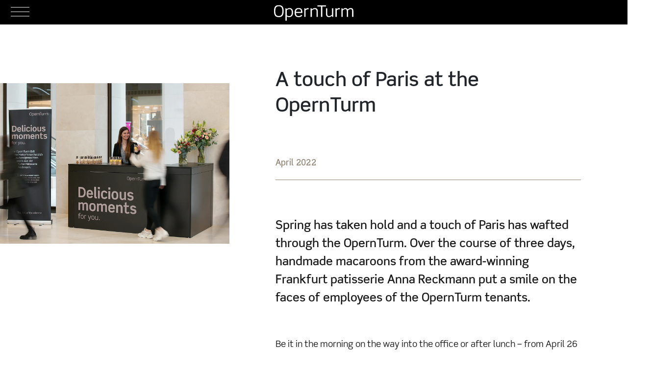

--- FILE ---
content_type: text/html; charset=UTF-8
request_url: https://opernturm.de/en/a-touch-of-paris-at-the-opernturm/
body_size: 13144
content:
<!DOCTYPE html><html class="no-js" lang="en-US"><head><meta charset="UTF-8"><link data-optimized="2" rel="stylesheet" href="https://opernturm.de/wp-content/litespeed/css/23e837d193b92dc01e71f6cb92a33e63.css?ver=9d7ef" /><meta name="viewport" content="width=device-width, initial-scale=1.0"><link rel="shortcut icon" href="/favicon.ico" type="image/x-icon" /><meta name="format-detection" content="telephone=no"><link rel="apple-touch-icon" sizes="180x180" href="/apple-touch-icon.png"><link rel="icon" type="image/png" sizes="32x32" href="/favicon-32x32.png"><link rel="icon" type="image/png" sizes="16x16" href="/favicon-16x16.png"><link rel="manifest" href="/site.webmanifest"><link rel="mask-icon" href="/safari-pinned-tab.svg" color="#000000"><meta name="msapplication-TileColor" content="#908575"><meta name="theme-color" content="#ffffff"><meta name='robots' content='index, follow, max-image-preview:large, max-snippet:-1, max-video-preview:-1' /><style>img:is([sizes="auto" i], [sizes^="auto," i]) { contain-intrinsic-size: 3000px 1500px }</style><link rel="alternate" hreflang="de" href="https://opernturm.de/ein-hauch-von-paris-im-opernturm/" /><link rel="alternate" hreflang="en" href="https://opernturm.de/en/a-touch-of-paris-at-the-opernturm/" /><link rel="alternate" hreflang="x-default" href="https://opernturm.de/ein-hauch-von-paris-im-opernturm/" /><title>A touch of Paris at the OpernTurm - OpernTurm</title><link rel="canonical" href="https://opernturm.de/en/a-touch-of-paris-at-the-opernturm/" /><meta property="og:locale" content="en_US" /><meta property="og:type" content="article" /><meta property="og:title" content="A touch of Paris at the OpernTurm - OpernTurm" /><meta property="og:url" content="https://opernturm.de/en/a-touch-of-paris-at-the-opernturm/" /><meta property="og:site_name" content="OpernTurm" /><meta property="article:published_time" content="2022-04-26T12:10:57+00:00" /><meta property="article:modified_time" content="2022-05-11T12:11:39+00:00" /><meta property="og:image" content="https://opernturm.de/wp-content/uploads/2022/05/opernturm-news-2022-Macaron-Aktion.jpg" /><meta property="og:image:width" content="1540" /><meta property="og:image:height" content="1080" /><meta property="og:image:type" content="image/jpeg" /><meta name="author" content="Rosenstock" /><meta name="twitter:card" content="summary_large_image" /><meta name="twitter:label1" content="Written by" /><meta name="twitter:data1" content="Rosenstock" /> <script type="application/ld+json" class="yoast-schema-graph">{"@context":"https://schema.org","@graph":[{"@type":"WebPage","@id":"https://opernturm.de/en/a-touch-of-paris-at-the-opernturm/","url":"https://opernturm.de/en/a-touch-of-paris-at-the-opernturm/","name":"A touch of Paris at the OpernTurm - OpernTurm","isPartOf":{"@id":"https://opernturm.de/#website"},"primaryImageOfPage":{"@id":"https://opernturm.de/en/a-touch-of-paris-at-the-opernturm/#primaryimage"},"image":{"@id":"https://opernturm.de/en/a-touch-of-paris-at-the-opernturm/#primaryimage"},"thumbnailUrl":"https://opernturm.de/wp-content/uploads/2022/05/opernturm-news-2022-Macaron-Aktion.jpg","datePublished":"2022-04-26T12:10:57+00:00","dateModified":"2022-05-11T12:11:39+00:00","author":{"@id":"https://opernturm.de/#/schema/person/345ef0ec762add99606d56690389c11c"},"breadcrumb":{"@id":"https://opernturm.de/en/a-touch-of-paris-at-the-opernturm/#breadcrumb"},"inLanguage":"en-US","potentialAction":[{"@type":"ReadAction","target":["https://opernturm.de/en/a-touch-of-paris-at-the-opernturm/"]}]},{"@type":"ImageObject","inLanguage":"en-US","@id":"https://opernturm.de/en/a-touch-of-paris-at-the-opernturm/#primaryimage","url":"https://opernturm.de/wp-content/uploads/2022/05/opernturm-news-2022-Macaron-Aktion.jpg","contentUrl":"https://opernturm.de/wp-content/uploads/2022/05/opernturm-news-2022-Macaron-Aktion.jpg","width":1540,"height":1080},{"@type":"BreadcrumbList","@id":"https://opernturm.de/en/a-touch-of-paris-at-the-opernturm/#breadcrumb","itemListElement":[{"@type":"ListItem","position":1,"name":"Home","item":"https://opernturm.de/en/home/"},{"@type":"ListItem","position":2,"name":"News","item":"https://opernturm.de/en/news/"},{"@type":"ListItem","position":3,"name":"A touch of Paris at the OpernTurm"}]},{"@type":"WebSite","@id":"https://opernturm.de/#website","url":"https://opernturm.de/","name":"OpernTurm","description":"OpernTurm in Frankfurt is the central office tower.","potentialAction":[{"@type":"SearchAction","target":{"@type":"EntryPoint","urlTemplate":"https://opernturm.de/?s={search_term_string}"},"query-input":{"@type":"PropertyValueSpecification","valueRequired":true,"valueName":"search_term_string"}}],"inLanguage":"en-US"},{"@type":"Person","@id":"https://opernturm.de/#/schema/person/345ef0ec762add99606d56690389c11c","name":"Rosenstock","image":{"@type":"ImageObject","inLanguage":"en-US","@id":"https://opernturm.de/#/schema/person/image/","url":"https://secure.gravatar.com/avatar/1abe46b129fce9c02eb32b4f5bd30307d05d3de172e5ee5d0f5eb265b50e43c7?s=96&d=mm&r=g","contentUrl":"https://secure.gravatar.com/avatar/1abe46b129fce9c02eb32b4f5bd30307d05d3de172e5ee5d0f5eb265b50e43c7?s=96&d=mm&r=g","caption":"Rosenstock"},"url":"https://opernturm.de/en/author/diane/"}]}</script> <link rel="alternate" type="application/rss+xml" title="OpernTurm &raquo; Feed" href="https://opernturm.de/en/feed/" /><link rel="alternate" type="application/rss+xml" title="OpernTurm &raquo; Comments Feed" href="https://opernturm.de/en/comments/feed/" /><link rel="alternate" type="application/rss+xml" title="OpernTurm &raquo; A touch of Paris at the OpernTurm Comments Feed" href="https://opernturm.de/en/a-touch-of-paris-at-the-opernturm/feed/" /> <script type="text/javascript">/*  */
window._wpemojiSettings = {"baseUrl":"https:\/\/s.w.org\/images\/core\/emoji\/16.0.1\/72x72\/","ext":".png","svgUrl":"https:\/\/s.w.org\/images\/core\/emoji\/16.0.1\/svg\/","svgExt":".svg","source":{"concatemoji":"https:\/\/opernturm.de\/wp-includes\/js\/wp-emoji-release.min.js?ver=6.8.3"}};
/*! This file is auto-generated */
!function(s,n){var o,i,e;function c(e){try{var t={supportTests:e,timestamp:(new Date).valueOf()};sessionStorage.setItem(o,JSON.stringify(t))}catch(e){}}function p(e,t,n){e.clearRect(0,0,e.canvas.width,e.canvas.height),e.fillText(t,0,0);var t=new Uint32Array(e.getImageData(0,0,e.canvas.width,e.canvas.height).data),a=(e.clearRect(0,0,e.canvas.width,e.canvas.height),e.fillText(n,0,0),new Uint32Array(e.getImageData(0,0,e.canvas.width,e.canvas.height).data));return t.every(function(e,t){return e===a[t]})}function u(e,t){e.clearRect(0,0,e.canvas.width,e.canvas.height),e.fillText(t,0,0);for(var n=e.getImageData(16,16,1,1),a=0;a<n.data.length;a++)if(0!==n.data[a])return!1;return!0}function f(e,t,n,a){switch(t){case"flag":return n(e,"\ud83c\udff3\ufe0f\u200d\u26a7\ufe0f","\ud83c\udff3\ufe0f\u200b\u26a7\ufe0f")?!1:!n(e,"\ud83c\udde8\ud83c\uddf6","\ud83c\udde8\u200b\ud83c\uddf6")&&!n(e,"\ud83c\udff4\udb40\udc67\udb40\udc62\udb40\udc65\udb40\udc6e\udb40\udc67\udb40\udc7f","\ud83c\udff4\u200b\udb40\udc67\u200b\udb40\udc62\u200b\udb40\udc65\u200b\udb40\udc6e\u200b\udb40\udc67\u200b\udb40\udc7f");case"emoji":return!a(e,"\ud83e\udedf")}return!1}function g(e,t,n,a){var r="undefined"!=typeof WorkerGlobalScope&&self instanceof WorkerGlobalScope?new OffscreenCanvas(300,150):s.createElement("canvas"),o=r.getContext("2d",{willReadFrequently:!0}),i=(o.textBaseline="top",o.font="600 32px Arial",{});return e.forEach(function(e){i[e]=t(o,e,n,a)}),i}function t(e){var t=s.createElement("script");t.src=e,t.defer=!0,s.head.appendChild(t)}"undefined"!=typeof Promise&&(o="wpEmojiSettingsSupports",i=["flag","emoji"],n.supports={everything:!0,everythingExceptFlag:!0},e=new Promise(function(e){s.addEventListener("DOMContentLoaded",e,{once:!0})}),new Promise(function(t){var n=function(){try{var e=JSON.parse(sessionStorage.getItem(o));if("object"==typeof e&&"number"==typeof e.timestamp&&(new Date).valueOf()<e.timestamp+604800&&"object"==typeof e.supportTests)return e.supportTests}catch(e){}return null}();if(!n){if("undefined"!=typeof Worker&&"undefined"!=typeof OffscreenCanvas&&"undefined"!=typeof URL&&URL.createObjectURL&&"undefined"!=typeof Blob)try{var e="postMessage("+g.toString()+"("+[JSON.stringify(i),f.toString(),p.toString(),u.toString()].join(",")+"));",a=new Blob([e],{type:"text/javascript"}),r=new Worker(URL.createObjectURL(a),{name:"wpTestEmojiSupports"});return void(r.onmessage=function(e){c(n=e.data),r.terminate(),t(n)})}catch(e){}c(n=g(i,f,p,u))}t(n)}).then(function(e){for(var t in e)n.supports[t]=e[t],n.supports.everything=n.supports.everything&&n.supports[t],"flag"!==t&&(n.supports.everythingExceptFlag=n.supports.everythingExceptFlag&&n.supports[t]);n.supports.everythingExceptFlag=n.supports.everythingExceptFlag&&!n.supports.flag,n.DOMReady=!1,n.readyCallback=function(){n.DOMReady=!0}}).then(function(){return e}).then(function(){var e;n.supports.everything||(n.readyCallback(),(e=n.source||{}).concatemoji?t(e.concatemoji):e.wpemoji&&e.twemoji&&(t(e.twemoji),t(e.wpemoji)))}))}((window,document),window._wpemojiSettings);
/*  */</script> <style id='wp-emoji-styles-inline-css' type='text/css'>img.wp-smiley, img.emoji {
		display: inline !important;
		border: none !important;
		box-shadow: none !important;
		height: 1em !important;
		width: 1em !important;
		margin: 0 0.07em !important;
		vertical-align: -0.1em !important;
		background: none !important;
		padding: 0 !important;
	}</style><style id='classic-theme-styles-inline-css' type='text/css'>/*! This file is auto-generated */
.wp-block-button__link{color:#fff;background-color:#32373c;border-radius:9999px;box-shadow:none;text-decoration:none;padding:calc(.667em + 2px) calc(1.333em + 2px);font-size:1.125em}.wp-block-file__button{background:#32373c;color:#fff;text-decoration:none}</style><style id='global-styles-inline-css' type='text/css'>:root{--wp--preset--aspect-ratio--square: 1;--wp--preset--aspect-ratio--4-3: 4/3;--wp--preset--aspect-ratio--3-4: 3/4;--wp--preset--aspect-ratio--3-2: 3/2;--wp--preset--aspect-ratio--2-3: 2/3;--wp--preset--aspect-ratio--16-9: 16/9;--wp--preset--aspect-ratio--9-16: 9/16;--wp--preset--color--black: #000000;--wp--preset--color--cyan-bluish-gray: #abb8c3;--wp--preset--color--white: #ffffff;--wp--preset--color--pale-pink: #f78da7;--wp--preset--color--vivid-red: #cf2e2e;--wp--preset--color--luminous-vivid-orange: #ff6900;--wp--preset--color--luminous-vivid-amber: #fcb900;--wp--preset--color--light-green-cyan: #7bdcb5;--wp--preset--color--vivid-green-cyan: #00d084;--wp--preset--color--pale-cyan-blue: #8ed1fc;--wp--preset--color--vivid-cyan-blue: #0693e3;--wp--preset--color--vivid-purple: #9b51e0;--wp--preset--gradient--vivid-cyan-blue-to-vivid-purple: linear-gradient(135deg,rgba(6,147,227,1) 0%,rgb(155,81,224) 100%);--wp--preset--gradient--light-green-cyan-to-vivid-green-cyan: linear-gradient(135deg,rgb(122,220,180) 0%,rgb(0,208,130) 100%);--wp--preset--gradient--luminous-vivid-amber-to-luminous-vivid-orange: linear-gradient(135deg,rgba(252,185,0,1) 0%,rgba(255,105,0,1) 100%);--wp--preset--gradient--luminous-vivid-orange-to-vivid-red: linear-gradient(135deg,rgba(255,105,0,1) 0%,rgb(207,46,46) 100%);--wp--preset--gradient--very-light-gray-to-cyan-bluish-gray: linear-gradient(135deg,rgb(238,238,238) 0%,rgb(169,184,195) 100%);--wp--preset--gradient--cool-to-warm-spectrum: linear-gradient(135deg,rgb(74,234,220) 0%,rgb(151,120,209) 20%,rgb(207,42,186) 40%,rgb(238,44,130) 60%,rgb(251,105,98) 80%,rgb(254,248,76) 100%);--wp--preset--gradient--blush-light-purple: linear-gradient(135deg,rgb(255,206,236) 0%,rgb(152,150,240) 100%);--wp--preset--gradient--blush-bordeaux: linear-gradient(135deg,rgb(254,205,165) 0%,rgb(254,45,45) 50%,rgb(107,0,62) 100%);--wp--preset--gradient--luminous-dusk: linear-gradient(135deg,rgb(255,203,112) 0%,rgb(199,81,192) 50%,rgb(65,88,208) 100%);--wp--preset--gradient--pale-ocean: linear-gradient(135deg,rgb(255,245,203) 0%,rgb(182,227,212) 50%,rgb(51,167,181) 100%);--wp--preset--gradient--electric-grass: linear-gradient(135deg,rgb(202,248,128) 0%,rgb(113,206,126) 100%);--wp--preset--gradient--midnight: linear-gradient(135deg,rgb(2,3,129) 0%,rgb(40,116,252) 100%);--wp--preset--font-size--small: 13px;--wp--preset--font-size--medium: 20px;--wp--preset--font-size--large: 36px;--wp--preset--font-size--x-large: 42px;--wp--preset--spacing--20: 0.44rem;--wp--preset--spacing--30: 0.67rem;--wp--preset--spacing--40: 1rem;--wp--preset--spacing--50: 1.5rem;--wp--preset--spacing--60: 2.25rem;--wp--preset--spacing--70: 3.38rem;--wp--preset--spacing--80: 5.06rem;--wp--preset--shadow--natural: 6px 6px 9px rgba(0, 0, 0, 0.2);--wp--preset--shadow--deep: 12px 12px 50px rgba(0, 0, 0, 0.4);--wp--preset--shadow--sharp: 6px 6px 0px rgba(0, 0, 0, 0.2);--wp--preset--shadow--outlined: 6px 6px 0px -3px rgba(255, 255, 255, 1), 6px 6px rgba(0, 0, 0, 1);--wp--preset--shadow--crisp: 6px 6px 0px rgba(0, 0, 0, 1);}:where(.is-layout-flex){gap: 0.5em;}:where(.is-layout-grid){gap: 0.5em;}body .is-layout-flex{display: flex;}.is-layout-flex{flex-wrap: wrap;align-items: center;}.is-layout-flex > :is(*, div){margin: 0;}body .is-layout-grid{display: grid;}.is-layout-grid > :is(*, div){margin: 0;}:where(.wp-block-columns.is-layout-flex){gap: 2em;}:where(.wp-block-columns.is-layout-grid){gap: 2em;}:where(.wp-block-post-template.is-layout-flex){gap: 1.25em;}:where(.wp-block-post-template.is-layout-grid){gap: 1.25em;}.has-black-color{color: var(--wp--preset--color--black) !important;}.has-cyan-bluish-gray-color{color: var(--wp--preset--color--cyan-bluish-gray) !important;}.has-white-color{color: var(--wp--preset--color--white) !important;}.has-pale-pink-color{color: var(--wp--preset--color--pale-pink) !important;}.has-vivid-red-color{color: var(--wp--preset--color--vivid-red) !important;}.has-luminous-vivid-orange-color{color: var(--wp--preset--color--luminous-vivid-orange) !important;}.has-luminous-vivid-amber-color{color: var(--wp--preset--color--luminous-vivid-amber) !important;}.has-light-green-cyan-color{color: var(--wp--preset--color--light-green-cyan) !important;}.has-vivid-green-cyan-color{color: var(--wp--preset--color--vivid-green-cyan) !important;}.has-pale-cyan-blue-color{color: var(--wp--preset--color--pale-cyan-blue) !important;}.has-vivid-cyan-blue-color{color: var(--wp--preset--color--vivid-cyan-blue) !important;}.has-vivid-purple-color{color: var(--wp--preset--color--vivid-purple) !important;}.has-black-background-color{background-color: var(--wp--preset--color--black) !important;}.has-cyan-bluish-gray-background-color{background-color: var(--wp--preset--color--cyan-bluish-gray) !important;}.has-white-background-color{background-color: var(--wp--preset--color--white) !important;}.has-pale-pink-background-color{background-color: var(--wp--preset--color--pale-pink) !important;}.has-vivid-red-background-color{background-color: var(--wp--preset--color--vivid-red) !important;}.has-luminous-vivid-orange-background-color{background-color: var(--wp--preset--color--luminous-vivid-orange) !important;}.has-luminous-vivid-amber-background-color{background-color: var(--wp--preset--color--luminous-vivid-amber) !important;}.has-light-green-cyan-background-color{background-color: var(--wp--preset--color--light-green-cyan) !important;}.has-vivid-green-cyan-background-color{background-color: var(--wp--preset--color--vivid-green-cyan) !important;}.has-pale-cyan-blue-background-color{background-color: var(--wp--preset--color--pale-cyan-blue) !important;}.has-vivid-cyan-blue-background-color{background-color: var(--wp--preset--color--vivid-cyan-blue) !important;}.has-vivid-purple-background-color{background-color: var(--wp--preset--color--vivid-purple) !important;}.has-black-border-color{border-color: var(--wp--preset--color--black) !important;}.has-cyan-bluish-gray-border-color{border-color: var(--wp--preset--color--cyan-bluish-gray) !important;}.has-white-border-color{border-color: var(--wp--preset--color--white) !important;}.has-pale-pink-border-color{border-color: var(--wp--preset--color--pale-pink) !important;}.has-vivid-red-border-color{border-color: var(--wp--preset--color--vivid-red) !important;}.has-luminous-vivid-orange-border-color{border-color: var(--wp--preset--color--luminous-vivid-orange) !important;}.has-luminous-vivid-amber-border-color{border-color: var(--wp--preset--color--luminous-vivid-amber) !important;}.has-light-green-cyan-border-color{border-color: var(--wp--preset--color--light-green-cyan) !important;}.has-vivid-green-cyan-border-color{border-color: var(--wp--preset--color--vivid-green-cyan) !important;}.has-pale-cyan-blue-border-color{border-color: var(--wp--preset--color--pale-cyan-blue) !important;}.has-vivid-cyan-blue-border-color{border-color: var(--wp--preset--color--vivid-cyan-blue) !important;}.has-vivid-purple-border-color{border-color: var(--wp--preset--color--vivid-purple) !important;}.has-vivid-cyan-blue-to-vivid-purple-gradient-background{background: var(--wp--preset--gradient--vivid-cyan-blue-to-vivid-purple) !important;}.has-light-green-cyan-to-vivid-green-cyan-gradient-background{background: var(--wp--preset--gradient--light-green-cyan-to-vivid-green-cyan) !important;}.has-luminous-vivid-amber-to-luminous-vivid-orange-gradient-background{background: var(--wp--preset--gradient--luminous-vivid-amber-to-luminous-vivid-orange) !important;}.has-luminous-vivid-orange-to-vivid-red-gradient-background{background: var(--wp--preset--gradient--luminous-vivid-orange-to-vivid-red) !important;}.has-very-light-gray-to-cyan-bluish-gray-gradient-background{background: var(--wp--preset--gradient--very-light-gray-to-cyan-bluish-gray) !important;}.has-cool-to-warm-spectrum-gradient-background{background: var(--wp--preset--gradient--cool-to-warm-spectrum) !important;}.has-blush-light-purple-gradient-background{background: var(--wp--preset--gradient--blush-light-purple) !important;}.has-blush-bordeaux-gradient-background{background: var(--wp--preset--gradient--blush-bordeaux) !important;}.has-luminous-dusk-gradient-background{background: var(--wp--preset--gradient--luminous-dusk) !important;}.has-pale-ocean-gradient-background{background: var(--wp--preset--gradient--pale-ocean) !important;}.has-electric-grass-gradient-background{background: var(--wp--preset--gradient--electric-grass) !important;}.has-midnight-gradient-background{background: var(--wp--preset--gradient--midnight) !important;}.has-small-font-size{font-size: var(--wp--preset--font-size--small) !important;}.has-medium-font-size{font-size: var(--wp--preset--font-size--medium) !important;}.has-large-font-size{font-size: var(--wp--preset--font-size--large) !important;}.has-x-large-font-size{font-size: var(--wp--preset--font-size--x-large) !important;}
:where(.wp-block-post-template.is-layout-flex){gap: 1.25em;}:where(.wp-block-post-template.is-layout-grid){gap: 1.25em;}
:where(.wp-block-columns.is-layout-flex){gap: 2em;}:where(.wp-block-columns.is-layout-grid){gap: 2em;}
:root :where(.wp-block-pullquote){font-size: 1.5em;line-height: 1.6;}</style><link rel="https://api.w.org/" href="https://opernturm.de/en/wp-json/" /><link rel="alternate" title="JSON" type="application/json" href="https://opernturm.de/en/wp-json/wp/v2/posts/2179" /><link rel="EditURI" type="application/rsd+xml" title="RSD" href="https://opernturm.de/xmlrpc.php?rsd" /><meta name="generator" content="WordPress 6.8.3" /><link rel='shortlink' href='https://opernturm.de/en/?p=2179' /><link rel="alternate" title="oEmbed (JSON)" type="application/json+oembed" href="https://opernturm.de/en/wp-json/oembed/1.0/embed?url=https%3A%2F%2Fopernturm.de%2Fen%2Fa-touch-of-paris-at-the-opernturm%2F" /><link rel="alternate" title="oEmbed (XML)" type="text/xml+oembed" href="https://opernturm.de/en/wp-json/oembed/1.0/embed?url=https%3A%2F%2Fopernturm.de%2Fen%2Fa-touch-of-paris-at-the-opernturm%2F&#038;format=xml" /><meta name="generator" content="WPML ver:4.8.6 stt:1,3;" /> <script type="text/javascript">jQuery(document).ready(function($) {
                $('#respond').html('<div class="swpm-login-to-comment-msg">Please login to comment.</div>');
            });</script> <script type="text/javascript">var translations = {"read_more":"read more","read_less":"read less","please_log_in":"Please log in to see this page.","filter_by_years":"Filter by years"};</script> </head><body class="wp-singular post-template-default single single-post postid-2179 single-format-standard wp-embed-responsive wp-theme-opernturm"><header class="header"><div class="container-fluid"><div class="wrapper"><div class="navigation"><nav class="left-navigation"><ul id="menu-left-menu-englisch" class="menu"><li id="menu-item-2113" class="menu-item menu-item-type-post_type menu-item-object-page menu-item-2113"><a href="https://opernturm.de/en/the-building/">The Building</a></li><li id="menu-item-2111" class="menu-item menu-item-type-post_type menu-item-object-page menu-item-2111"><a href="https://opernturm.de/en/services/">Services</a></li><li id="menu-item-2112" class="menu-item menu-item-type-post_type menu-item-object-page menu-item-2112"><a href="https://opernturm.de/en/lage/">Location</a></li><li id="menu-item-2131" class="menu-item menu-item-type-post_type menu-item-object-page menu-item-2131"><a href="https://opernturm.de/en/esg/">ESG</a></li><li id="menu-item-2114" class="menu-item menu-item-type-post_type menu-item-object-page current_page_parent menu-item-2114"><a href="https://opernturm.de/en/news/">News</a></li></ul></nav><div class="logo">
<a href="https://opernturm.de/en/">
<svg id="OpernTurm_Logo" data-name="OpernTurm Logo" xmlns="http://www.w3.org/2000/svg" width="162.163" height="32.393" viewBox="0 0 162.163 32.393">
<path id="Pfad_1" data-name="Pfad 1" d="M8.591,2.064c-5.723,0-7.148,3.606-7.148,9.826,0,6.879,1.457,10.388,7.148,10.388s7.246-3.509,7.246-10.388c0-6.252-1.522-9.826-7.246-9.826m0,22.559C.686,24.623-1.2,19.4-1.2,11.89-1.2,5.141.686-.289,8.591-.289s9.891,5.43,9.891,12.179c0,7.506-1.986,12.733-9.891,12.733" transform="translate(1.203 0.289)" fill="#fff" />
<path id="Pfad_2" data-name="Pfad 2" d="M6.877,1.857c-1.783,0-3.541,1.229-5.259,2.418V14.793a7.75,7.75,0,0,0,4.7,1.653c3.932,0,5.593-2.613,5.593-7.677,0-4-1.2-6.912-5.031-6.912M6.217,18.562a7.239,7.239,0,0,1-4.6-1.653v9.134H-.963V.269H.657l.928,1.856C3.865.334,5.224-.26,6.877-.26c5.357,0,7.677,3.672,7.677,9.028,0,6.024-2.548,9.794-8.336,9.794" transform="translate(24.388 6.349)" fill="#fff" />
<path id="Pfad_3" data-name="Pfad 3" d="M7.284,1.885c-3.476,0-5.292,1.425-5.56,5.821H12.111c0-3.574-.855-5.821-4.828-5.821m-5.56,8c.138,4.4,1.36,6.521,5.528,6.521,2.581,0,4.136-.863,4.99-2.581l2.255.9c-1.189,2.442-3.24,3.834-7.246,3.834-5.691,0-8.271-2.841-8.271-9.427,0-5.959,2.052-9.395,8.3-9.395,6.651,0,7.514,4.4,7.514,9.395v.757Z" transform="translate(43.134 6.356)" fill="#fff" />
<path id="Pfad_4" data-name="Pfad 4" d="M6.5,2.235A5.119,5.119,0,0,0,2.7,3.66l-1.026.855V17.98H-.91V.216H1.239l.431,1.856L3.193.81A5.438,5.438,0,0,1,6.5-.313,6.69,6.69,0,0,1,8.053-.15V2.365A8.355,8.355,0,0,0,6.5,2.235" transform="translate(62.711 6.402)" fill="#fff" />
<path id="Pfad_5" data-name="Pfad 5" d="M10.712,16.046V4.665C10.712.83,9.091-.1,6.975-.1A6.879,6.879,0,0,0,2.839,1.457L1.081,2.613V16.046H-1.5V-1.718H.552L1.113.431l1.294-.9A8.175,8.175,0,0,1,6.975-2.247c3.606,0,6.317,1.913,6.317,6.814V16.046Z" transform="translate(76.208 8.339)" fill="#fff" />
<path id="Pfad_6" data-name="Pfad 6" d="M8.791,2.035V23.568H6.21V2.035H-1.231V-.285H16.24v2.32Z" transform="translate(89.828 0.813)" fill="#fff" />
<path id="Pfad_7" data-name="Pfad 7" d="M11.176,15.582l-.562-2.149L9.32,14.32a8.332,8.332,0,0,1-4.559,1.791c-3.606,0-6.326-1.921-6.326-6.814V-2.182H1.016V9.2c0,3.834,1.628,4.763,3.745,4.763A6.9,6.9,0,0,0,8.9,12.407l1.75-1.156V-2.182h2.581V15.582Z" transform="translate(107.747 8.803)" fill="#fff" />
<path id="Pfad_8" data-name="Pfad 8" d="M6.5,2.235A5.119,5.119,0,0,0,2.7,3.66l-1.026.855V17.98H-.91V.216H1.239l.431,1.856L3.193.81A5.438,5.438,0,0,1,6.5-.313,6.69,6.69,0,0,1,8.053-.15V2.365A8.355,8.355,0,0,0,6.5,2.235" transform="translate(126.453 6.402)" fill="#fff" />
<path id="Pfad_9" data-name="Pfad 9" d="M19.238,16.046V4.73c0-2.548-.5-4.828-2.882-4.828-1.286,0-2.507.5-4.4,1.815l-1.189.83A16.347,16.347,0,0,1,10.9,4.73V16.046H8.321V4.73C8.321,2.182,7.759-.1,5.374-.1A6.753,6.753,0,0,0,1.336,1.62L-.113,2.646v13.4H-2.694V-1.718H-.61l.5,2.149L1.108-.4C2.793-1.522,4.055-2.247,5.374-2.247a4.8,4.8,0,0,1,4.8,2.809l1.262-.9c1.588-1.123,2.711-1.913,4.925-1.913C20-2.247,21.819-.2,21.819,4.73V16.046Z" transform="translate(140.345 8.339)" fill="#fff" />
</svg>
</a></div><nav class="right-navigation"><ul id="menu-right-menu-englisch" class="menu"><li id="menu-item-2434" class="menu-item menu-item-type-post_type menu-item-object-page menu-item-2434"><a href="https://opernturm.de/en/kontakt/">Contact</a></li><li id="menu-item-2127" class="menu-item menu-item-type-post_type menu-item-object-page menu-item-2127"><a href="https://opernturm.de/en/association-of-friends/">Association of Friends</a></li><li id="menu-item-2119" class="renter-log-in menu-item menu-item-type-custom menu-item-object-custom menu-item-2119"><a href="http://Tenant%20Login">Tenant Login</a></li><li id="menu-item-1686" class="only-logged-in menu-item menu-item-type-post_type menu-item-object-page menu-item-1686"><a href="https://opernturm.de/en/tenants/">Tenant area</a></li><li class="lang"><a href="https://opernturm.de/ein-hauch-von-paris-im-opernturm/">de</a></li></ul></nav></div>
<a class="burger mobile-menu-button" href="/">
<span></span>
</a></div></div></header><div class="blog-news module"><div class="main-img-outer-wrapper"><div class="main-img-wrapper"><div class="wrapper"><div class="container-fluid"><div class="row"><div class="col-12 col-lg-4"><div class="image">
<img src="https://opernturm.de/wp-content/uploads/2022/05/opernturm-news-2022-Macaron-Aktion.jpg.webp" alt="" /></div></div></div></div></div></div></div><div class="wrapper"><div class="container-fluid"><div class="row"><div class="col-12 col-lg-7 offset-lg-5"><div class="text-box"><div class="title"><h1><strong>A touch of Paris at the OpernTurm</strong></h1></div></div><p class="date">April 2022</p><div class="text"><h3><strong>Spring has taken hold and a touch of Paris has wafted through the OpernTurm. Over the course of three days, handmade macaroons from the award-winning Frankfurt patisserie Anna Reckmann put a smile on the faces of employees of the OpernTurm tenants.</strong></h3><p>Be it in the morning on the way into the office or after lunch – from April 26 to 28, anyone working at the OpernTurm could sample marvellous macaroons courtesy of pâtissier Anna Reckmann. Made with the finest ingredients and dyed using the juice of fruit and vegetables, the colourful double-discs with flavoured ganache filling are not only a feast for the eyes, but also a tasty treat for the palate.</p><p>A correspondingly large number of employees had their day sweetened by the little delicacies. We are delighted that our macaroons promotion was so well-received.</p><p>&nbsp;</p></div></div></div><div class="row"><div class="col-12 col-lg-3 offset-lg-5"><div class="col-12"><div class="img-wrapper img-gallery-wrapper">
<img src="https://opernturm.de/wp-content/uploads/2022/05/opernturm-news-2022-Macaron-Aktion-hoch-1.jpg.webp" alt="" /></div></div><div class="col-12"><div class="img-wrapper img-gallery-wrapper">
<img src="https://opernturm.de/wp-content/uploads/2022/05/opernturm-news-2022-Macaron-Aktion-hoch-2.jpg.webp" alt="" /></div></div></div><div class="col-12 col-lg-4"><div class="col-12"><div class="img-wrapper img-gallery-wrapper">
<img src="https://opernturm.de/wp-content/uploads/2022/05/opernturm-news-2022-Macaron-Aktion-quer-1.jpg.webp" alt="" /></div></div><div class="col-12"><div class="img-wrapper img-gallery-wrapper">
<img src="https://opernturm.de/wp-content/uploads/2022/05/opernturm-news-2022-Macaron-Aktion-quer-2.jpg.webp" alt="" /></div></div></div></div></div></div></div><div class="block-actuelles module related-news-block" data-href="#/related-news"><div class="wrapper"><div class="text-wrapper"><div class="container-fluid"><div class="row"><div class="col-12 col-xxs-12"><h2>Read more news</h2></div></div></div></div><div class="news-list next-news"><div class="container-fluid"><div class="row"><div class="col-12 col-xxs-12 col-lg-6 col-xl-4 entry-wrapper"><div class="cards"><a href="https://opernturm.de/en/opernturm-afterwork-moments/" class="card-link"><div class="img-wrapper"><img width="2000" height="2110" src="https://opernturm.de/wp-content/uploads/2025/12/opernturm-news-afterwork-2025-titelbild-gross.jpg" class="attachment-post-thumbnail size-post-thumbnail wp-post-image" alt="" decoding="async" fetchpriority="high" srcset="https://opernturm.de/wp-content/uploads/2025/12/opernturm-news-afterwork-2025-titelbild-gross.jpg 2000w, https://opernturm.de/wp-content/uploads/2025/12/opernturm-news-afterwork-2025-titelbild-gross-284x300.jpg 284w, https://opernturm.de/wp-content/uploads/2025/12/opernturm-news-afterwork-2025-titelbild-gross-971x1024.jpg 971w, https://opernturm.de/wp-content/uploads/2025/12/opernturm-news-afterwork-2025-titelbild-gross-768x810.jpg 768w, https://opernturm.de/wp-content/uploads/2025/12/opernturm-news-afterwork-2025-titelbild-gross-1456x1536.jpg 1456w, https://opernturm.de/wp-content/uploads/2025/12/opernturm-news-afterwork-2025-titelbild-gross-1941x2048.jpg 1941w" sizes="(max-width: 2000px) 100vw, 2000px" /></div><div class="card-text"><p class="date">January 2026</p><div class="text"><h3>OpernTurm Afterwork Moments 2025 – a year of flavour, music and community</h3></div></div><div class="button"><p class="link-artikel">read full article</p></div></a></div></div><div class="col-12 col-xxs-12 col-lg-6 col-xl-4 entry-wrapper"><div class="cards"><a href="https://opernturm.de/en/j-p-morgan-corporate-challenge-im-opernturm-2025-laufen-feiern-verbinden/" class="card-link"><div class="img-wrapper"><img width="2560" height="1793" src="https://opernturm.de/wp-content/uploads/2025/07/opernturm-news-after—run-bbq-2025-titelbild-scaled.jpg" class="attachment-post-thumbnail size-post-thumbnail wp-post-image" alt="" decoding="async" srcset="https://opernturm.de/wp-content/uploads/2025/07/opernturm-news-after—run-bbq-2025-titelbild-scaled.jpg 2560w, https://opernturm.de/wp-content/uploads/2025/07/opernturm-news-after—run-bbq-2025-titelbild-300x210.jpg 300w, https://opernturm.de/wp-content/uploads/2025/07/opernturm-news-after—run-bbq-2025-titelbild-1024x717.jpg 1024w, https://opernturm.de/wp-content/uploads/2025/07/opernturm-news-after—run-bbq-2025-titelbild-768x538.jpg 768w, https://opernturm.de/wp-content/uploads/2025/07/opernturm-news-after—run-bbq-2025-titelbild-1536x1076.jpg 1536w, https://opernturm.de/wp-content/uploads/2025/07/opernturm-news-after—run-bbq-2025-titelbild-2048x1434.jpg 2048w" sizes="(max-width: 2560px) 100vw, 2560px" /></div><div class="card-text"><p class="date">July 2025</p><div class="text"><h3>J.P. Morgan Corporate Challenge at OpernTurm 2025 – Run. Celebrate. Connect.</h3></div></div><div class="button"><p class="link-artikel">read full article</p></div></a></div></div><div class="col-12 col-xxs-12 col-lg-6 col-xl-4 entry-wrapper"><div class="cards"><a href="https://opernturm.de/en/an-array-of-christmas-miracles-at-opernturm/" class="card-link"><div class="img-wrapper"><img width="2560" height="1793" src="https://opernturm.de/wp-content/uploads/2024/12/opernturm-news-xmas-2024-titelbild-scaled.jpg" class="attachment-post-thumbnail size-post-thumbnail wp-post-image" alt="" decoding="async" srcset="https://opernturm.de/wp-content/uploads/2024/12/opernturm-news-xmas-2024-titelbild-scaled.jpg 2560w, https://opernturm.de/wp-content/uploads/2024/12/opernturm-news-xmas-2024-titelbild-300x210.jpg 300w, https://opernturm.de/wp-content/uploads/2024/12/opernturm-news-xmas-2024-titelbild-1024x717.jpg 1024w, https://opernturm.de/wp-content/uploads/2024/12/opernturm-news-xmas-2024-titelbild-768x538.jpg 768w, https://opernturm.de/wp-content/uploads/2024/12/opernturm-news-xmas-2024-titelbild-1536x1076.jpg 1536w, https://opernturm.de/wp-content/uploads/2024/12/opernturm-news-xmas-2024-titelbild-2048x1434.jpg 2048w" sizes="(max-width: 2560px) 100vw, 2560px" /></div><div class="card-text"><p class="date">January 2025</p><div class="text"><h3>An array of Christmas miracles at OpernTurm</h3></div></div><div class="button"><p class="link-artikel">read full article</p></div></a></div></div></div></div></div></div></div><div class="module block-back-to-overview"><div class="wrapper"><div class="container-fluid"><div class="row"><div class="col-12"><div class="text"><a href="https://opernturm.de/en/news/">back to overview</a></div></div></div></div></div></div><div class="mieter-login-bgblack section-padding"><div class="mieter-login-form module" id="mieter-login" data-href="#/mieter-login"><div class="wrapper"><div class="container-fluid"><div class="row"><div class="col-12"><div class="footer-background"><div class="row height100"><div class="col-12 col-lg-11 offset-lg-1"><div class="bg-black footer-log-in"></div></div></div></div><div class="text-form"><div class="row"><div class="col-12 col-lg-8 offset-lg-2"><div class="text"><h2>Tenant login</h2><p>As a staff member working in OpernTurm, you can use the exclusive tenant login to discover all the latest information and find out whom to contact. Click here to log in:</p><div class="swpm-login-widget-form"><form id="swpm-login-form" name="swpm-login-form" method="post" action="#mieter-login"><div class="swpm-login-form-inner"><div class="row"><div class="col-12 col-md-6"><div class="swpm-username-input inputs-field input-usernaname">
<input type="text" class="swpm-text-field swpm-username-field" id="swpm_user_name" value="" size="25" name="swpm_user_name" placeholder="Username or Email" /></div></div><div class="col-12 col-md-6"><div class="swpm-password-input inputs-field input-password">
<input type="password" class="swpm-text-field swpm-password-field" id="swpm_password" value="" size="25" name="swpm_password" placeholder="Password" />
<input type="submit" class="swpm-login-form-submit footer-submit" name="swpm-login" value="Login"/></div></div></div><div class="row"><div class="col-12"><p class="forgot-password"><a id="forgot_pass" class="swpm-login-form-pw-reset-link"  href="/en/password-reset/">Forgotten your password</a></p></div></div></div></form></div></div></div></div></div></div></div></div></div></div></div><footer><div class="wrapper"><div class="container-fluid"><div class="row"><div class="col-12">
<a href="/" id="scroll-top">
<svg xmlns="http://www.w3.org/2000/svg" width="46.434" height="46.435" viewBox="0 0 46.434 46.435">
<g data-name="Komponente 14 – 1" transform="translate(0 0)">
<g data-name="Gruppe 101" transform="translate(-8156 745.434) rotate(-90)">
<g data-name="Ellipse 8" transform="translate(699 8156)" fill="none" stroke="#908575" stroke-width="1.5">
<circle cx="23.217" cy="23.217" r="23.217" stroke="none" />
<circle cx="23.217" cy="23.217" r="22.467" fill="none" />
</g>
<g data-name="Gruppe 91" transform="translate(707.878 8171.548)">
<path data-name="Pfad 54" d="M2026,1388l9.3,7.747-9.3,7.747" transform="translate(-2009.058 -1388)" fill="none" stroke="#908575" stroke-linejoin="round" stroke-width="1.5" />
<path data-name="Pfad 55" d="M.417,0H25.938" transform="translate(-0.417 7.748)" fill="none" stroke="#908575" stroke-width="1.5" />
</g>
</g>
</g>
</svg>
</a><ul class="footer-social-networks mobile-active"><li><a href="https://www.instagram.com/opernturm/"><i class='icon instagram-icon'></i>Follow Us</a></li></ul><div class="footer-background"><div class="row height100"><div class="col-12 col-lg-11 offset-lg-1"><div class="bg-black footer-log-in"></div></div></div></div><div class="text-form"><div class="row"><div class="col-12 col-lg-8 offset-lg-2"><div class="text"></div></div></div></div></div></div></div><div class="footer-nav"><ul id="menu-footer-englisch" class="menu"><li id="menu-item-2126" class="menu-item menu-item-type-custom menu-item-object-custom menu-item-2126"><a href="https://opernturm.de/en/kontakt/#/presse">PRESS</a></li><li id="menu-item-1459" class="menu-item menu-item-type-post_type menu-item-object-page menu-item-1459"><a href="https://opernturm.de/en/imprint/">Imprint</a></li><li id="menu-item-1460" class="menu-item menu-item-type-post_type menu-item-object-page menu-item-1460"><a href="https://opernturm.de/en/data-privacy/">Data Privacy</a></li></ul></div></div></footer><div class="login">
<a href="#"><p>Tenant login</p><div class="log-in-logo"><svg xmlns="http://www.w3.org/2000/svg" width="99.793" height="88" viewBox="0 0 99.793 88">
<g transform="translate(-1864.207 -504)">
<g class="circle" transform="translate(1876 504)" fill="none" stroke="#fff" stroke-width="1.5">
<circle cx="44" cy="44" r="44" stroke="none" />
<circle cx="44" cy="44" r="43.25" fill="none" />
</g>
<g class="arrow" transform="translate(850.289 -1307.218)">
<path class="line1" d="M2026,1388l11.746,9.789L2026,1407.577" transform="translate(-988.563 457.5)" fill="none" stroke="#fff" stroke-linejoin="round" stroke-width="1.5" />
<path class="line2" d="M.417,0H34.776" transform="translate(1013.501 1855.291)" fill="none" stroke="#fff" stroke-width="1.5" />
</g>
</g>
</svg></div>
</a></div><div class="log-in-pop-up"><div class="popup-box">
<a class="close"></a><div class="mieter-login-form module" id="mieter-login" data-href="#/mieter-login"><div class="wrapper"><div class="container-fluid"><div class="row"><div class="col-12"><div class="footer-background"><div class="row height100"><div class="col-12 col-lg-11 offset-lg-1"><div class="bg-black footer-log-in"></div></div></div></div><div class="text-form"><div class="row"><div class="col-12 col-lg-8 offset-lg-2"><div class="text"><h2>Tenant login</h2><p>As a staff member working in OpernTurm, you can use the exclusive tenant login to discover all the latest information and find out whom to contact. Click here to log in:</p><div class="swpm-login-widget-form"><form id="swpm-login-form" name="swpm-login-form" method="post" action="#mieter-login"><div class="swpm-login-form-inner"><div class="row"><div class="col-12 col-md-6"><div class="swpm-username-input inputs-field input-usernaname">
<input type="text" class="swpm-text-field swpm-username-field" id="swpm_user_name" value="" size="25" name="swpm_user_name" placeholder="Username or Email" /></div></div><div class="col-12 col-md-6"><div class="swpm-password-input inputs-field input-password">
<input type="password" class="swpm-text-field swpm-password-field" id="swpm_password" value="" size="25" name="swpm_password" placeholder="Password" />
<input type="submit" class="swpm-login-form-submit footer-submit" name="swpm-login" value="Login"/></div></div></div><div class="row"><div class="col-12"><p class="forgot-password"><a id="forgot_pass" class="swpm-login-form-pw-reset-link"  href="/en/password-reset/">Forgotten your password</a></p></div></div></div></form></div></div></div></div></div></div></div></div></div></div></div></div><div class="mobile-navigation"><div class="lang-nav"><ul><li class="lang"><a href="https://opernturm.de/ein-hauch-von-paris-im-opernturm/">German</a></li></ul></div><div class="navigation"><nav class="left-navigation"><ul id="menu-mobile-englisch" class="menu"><li id="menu-item-1432" class="menu-item menu-item-type-post_type menu-item-object-page menu-item-home menu-item-1432"><a href="https://opernturm.de/en/">Home</a></li><li id="menu-item-2120" class="menu-item menu-item-type-post_type menu-item-object-page menu-item-2120"><a href="https://opernturm.de/en/the-building/">The Building</a></li><li id="menu-item-2121" class="menu-item menu-item-type-post_type menu-item-object-page menu-item-2121"><a href="https://opernturm.de/en/services/">Services</a></li><li id="menu-item-2122" class="menu-item menu-item-type-post_type menu-item-object-page menu-item-2122"><a href="https://opernturm.de/en/lage/">Location</a></li><li id="menu-item-2132" class="menu-item menu-item-type-post_type menu-item-object-page menu-item-2132"><a href="https://opernturm.de/en/esg/">ESG</a></li><li id="menu-item-2123" class="menu-item menu-item-type-post_type menu-item-object-page current_page_parent menu-item-2123"><a href="https://opernturm.de/en/news/">News</a></li><li id="menu-item-2124" class="menu-item menu-item-type-post_type menu-item-object-page menu-item-2124"><a href="https://opernturm.de/en/association-of-friends/">Association of Friends</a></li><li id="menu-item-2125" class="menu-item menu-item-type-post_type menu-item-object-page menu-item-2125"><a href="https://opernturm.de/en/kontakt/">Contact</a></li></ul></nav></div><div class="footer-nav"><ul id="menu-footer-englisch-1" class="menu"><li class="menu-item menu-item-type-custom menu-item-object-custom menu-item-2126"><a href="https://opernturm.de/en/kontakt/#/presse">PRESS</a></li><li class="menu-item menu-item-type-post_type menu-item-object-page menu-item-1459"><a href="https://opernturm.de/en/imprint/">Imprint</a></li><li class="menu-item menu-item-type-post_type menu-item-object-page menu-item-1460"><a href="https://opernturm.de/en/data-privacy/">Data Privacy</a></li></ul></div></div> <script type="speculationrules">{"prefetch":[{"source":"document","where":{"and":[{"href_matches":"\/en\/*"},{"not":{"href_matches":["\/wp-*.php","\/wp-admin\/*","\/wp-content\/uploads\/*","\/wp-content\/*","\/wp-content\/plugins\/*","\/wp-content\/themes\/opernturm\/*","\/en\/*\\?(.+)"]}},{"not":{"selector_matches":"a[rel~=\"nofollow\"]"}},{"not":{"selector_matches":".no-prefetch, .no-prefetch a"}}]},"eagerness":"conservative"}]}</script> <div data-nosnippet><script id="BorlabsCookieBoxWrap" type="text/template"><div
    id="BorlabsCookieBox"
    class="BorlabsCookie"
    role="dialog"
    aria-labelledby="CookieBoxTextHeadline"
    aria-describedby="CookieBoxTextDescription"
    aria-modal="true"
>
    <div class="middle-center" style="display: none;">
        <div class="_brlbs-box-wrap">
            <div class="_brlbs-box _brlbs-box-advanced">
                <div class="cookie-box">
                    <div class="container">
                        <div class="row">
                            <div class="col-12">
                                <div class="_brlbs-flex-center">
                                    
                                    <span role="heading" aria-level="3" class="_brlbs-h3" id="CookieBoxTextHeadline">Privacy Options</span>
                                </div>

                                <p id="CookieBoxTextDescription"><span class="_brlbs-paragraph _brlbs-text-description">We use cookies on our website. Some of them are essential, while others help us improve this website and your experience.</span> <span class="_brlbs-paragraph _brlbs-text-confirm-age">If you are under 16 and wish to give consent to optional services, you must ask your legal guardians for permission.</span> <span class="_brlbs-paragraph _brlbs-text-technology">We use cookies and other technologies on our website. Some of them are essential, while others help us to improve this website and your experience.</span> <span class="_brlbs-paragraph _brlbs-text-personal-data">Personal data may be processed (e.g. IP addresses), for example for personalized ads and content or ad and content measurement.</span> <span class="_brlbs-paragraph _brlbs-text-more-information">You can find more information about the use of your data in our <a class="_brlbs-cursor" href="https://opernturm.de/en/data-privacy/">privacy policy</a>.</span> <span class="_brlbs-paragraph _brlbs-text-revoke">You can revoke or adjust your selection at any time under <a class="_brlbs-cursor" href="#" data-cookie-individual>Settings</a>.</span></p>

                                                                    <fieldset>
                                        <legend class="sr-only">Privacy Options</legend>
                                        <ul>
                                                                                                <li>
                                                        <label class="_brlbs-checkbox">
                                                            Essential                                                            <input
                                                                id="checkbox-essential"
                                                                tabindex="0"
                                                                type="checkbox"
                                                                name="cookieGroup[]"
                                                                value="essential"
                                                                 checked                                                                 disabled                                                                data-borlabs-cookie-checkbox
                                                            >
                                                            <span class="_brlbs-checkbox-indicator"></span>
                                                        </label>
                                                    </li>
                                                                                        </ul>
                                    </fieldset>

                                    
                                                                    <p class="_brlbs-accept">
                                        <a
                                            href="#"
                                            tabindex="0"
                                            role="button"
                                            class="_brlbs-btn _brlbs-btn-accept-all _brlbs-cursor"
                                            data-cookie-accept-all
                                        >
                                            Accept all                                        </a>
                                    </p>

                                    <p class="_brlbs-accept">
                                        <a
                                            href="#"
                                            tabindex="0"
                                            role="button"
                                            id="CookieBoxSaveButton"
                                            class="_brlbs-btn _brlbs-cursor"
                                            data-cookie-accept
                                        >
                                            Save                                        </a>
                                    </p>
                                
                                
                                <p class="_brlbs-manage-btn ">
                                    <a href="#" class="_brlbs-cursor _brlbs-btn " tabindex="0" role="button" data-cookie-individual>
                                        Individual cookie settings                                    </a>
                                </p>

                                <p class="_brlbs-legal">
                                    <a href="#" class="_brlbs-cursor" tabindex="0" role="button" data-cookie-individual>
                                        Cookie-Details                                    </a>

                                                                            <span class="_brlbs-separator"></span>
                                        <a href="https://opernturm.de/en/data-privacy/" tabindex="0" role="button">
                                            Data Protection Declaration                                        </a>
                                    
                                                                            <span class="_brlbs-separator"></span>
                                        <a href="https://opernturm.de/en/imprint/" tabindex="0" role="button">
                                            Imprint                                        </a>
                                                                    </p>
                            </div>
                        </div>
                    </div>
                </div>

                <div
    class="cookie-preference"
    aria-hidden="true"
    role="dialog"
    aria-describedby="CookiePrefDescription"
    aria-modal="true"
>
    <div class="container not-visible">
        <div class="row no-gutters">
            <div class="col-12">
                <div class="row no-gutters align-items-top">
                    <div class="col-12">
                        <div class="_brlbs-flex-center">
                                                    <span role="heading" aria-level="3" class="_brlbs-h3">Privacy Options</span>
                        </div>

                        <p id="CookiePrefDescription">
                            <span class="_brlbs-paragraph _brlbs-text-confirm-age">If you are under 16 and wish to give consent to optional services, you must ask your legal guardians for permission.</span> <span class="_brlbs-paragraph _brlbs-text-technology">We use cookies and other technologies on our website. Some of them are essential, while others help us to improve this website and your experience.</span> <span class="_brlbs-paragraph _brlbs-text-personal-data">Personal data may be processed (e.g. IP addresses), for example for personalized ads and content or ad and content measurement.</span> <span class="_brlbs-paragraph _brlbs-text-more-information">You can find more information about the use of your data in our <a class="_brlbs-cursor" href="https://opernturm.de/en/data-privacy/">privacy policy</a>.</span> <span class="_brlbs-paragraph _brlbs-text-description">Here you will find an overview of all cookies used on this website. You can give your consent to entire categories or only select certain cookies.</span>                        </p>

                        <div class="row no-gutters align-items-center">
                            <div class="col-12 col-sm-7">
                                <p class="_brlbs-accept">
                                                                            <a
                                            href="#"
                                            class="_brlbs-btn _brlbs-btn-accept-all _brlbs-cursor"
                                            tabindex="0"
                                            role="button"
                                            data-cookie-accept-all
                                        >
                                            Accept all                                        </a>
                                        
                                    <a
                                        href="#"
                                        id="CookiePrefSave"
                                        tabindex="0"
                                        role="button"
                                        class="_brlbs-btn _brlbs-cursor"
                                        data-cookie-accept
                                    >
                                        Save                                    </a>

                                                                    </p>
                            </div>

                            <div class="col-12 col-sm-5">
                                <p class="_brlbs-refuse">
                                    <a
                                        href="#"
                                        class="_brlbs-cursor"
                                        tabindex="0"
                                        role="button"
                                        data-cookie-back
                                    >
                                        Back                                    </a>

                                                                    </p>
                            </div>
                        </div>
                    </div>
                </div>

                <div data-cookie-accordion>
                                            <fieldset>
                            <legend class="sr-only">Privacy Options</legend>

                                                                                                <div class="bcac-item">
                                        <div class="d-flex flex-row">
                                            <label class="w-75">
                                                <span role="heading" aria-level="4" class="_brlbs-h4">Essential (1)</span>
                                            </label>

                                            <div class="w-25 text-right">
                                                                                            </div>
                                        </div>

                                        <div class="d-block">
                                            <p>Essential cookies enable basic functions and are necessary for the proper function of the website.</p>

                                            <p class="text-center">
                                                <a
                                                    href="#"
                                                    class="_brlbs-cursor d-block"
                                                    tabindex="0"
                                                    role="button"
                                                    data-cookie-accordion-target="essential"
                                                >
                                                    <span data-cookie-accordion-status="show">
                                                        Show Cookie-Information                                                    </span>

                                                    <span data-cookie-accordion-status="hide" class="borlabs-hide">
                                                        Hide Cookie-Information                                                    </span>
                                                </a>
                                            </p>
                                        </div>

                                        <div
                                            class="borlabs-hide"
                                            data-cookie-accordion-parent="essential"
                                        >
                                                                                            <table>
                                                    
                                                    <tr>
                                                        <th scope="row">Name</th>
                                                        <td>
                                                            <label>
                                                                Borlabs Cookie                                                            </label>
                                                        </td>
                                                    </tr>

                                                    <tr>
                                                        <th scope="row">Provider</th>
                                                        <td>Owner of this website<span>, </span><a href="https://opernturm.de/en/imprint/">Imprint</a></td>
                                                    </tr>

                                                                                                            <tr>
                                                            <th scope="row">Purpose</th>
                                                            <td>Saves the visitors preferences selected in the Cookie Box of Borlabs Cookie.</td>
                                                        </tr>
                                                        
                                                    
                                                    
                                                                                                            <tr>
                                                            <th scope="row">Cookie Name</th>
                                                            <td>borlabs-cookie</td>
                                                        </tr>
                                                        
                                                                                                            <tr>
                                                            <th scope="row">Cookie Timeout</th>
                                                            <td>1 Year</td>
                                                        </tr>
                                                                                                        </table>
                                                                                        </div>
                                    </div>
                                                                                                                                                                                                                                                                                                </fieldset>
                                        </div>

                <div class="d-flex justify-content-between">
                    <p class="_brlbs-branding flex-fill">
                                            </p>

                    <p class="_brlbs-legal flex-fill">
                                                    <a href="https://opernturm.de/en/data-privacy/">
                                Data Protection Declaration                            </a>
                            
                                                    <span class="_brlbs-separator"></span>
                            
                                                    <a href="https://opernturm.de/en/imprint/">
                                Imprint                            </a>
                                                </p>
                </div>
            </div>
        </div>
    </div>
</div>
            </div>
        </div>
    </div>
</div></script></div><script type="text/javascript" src="https://opernturm.de/wp-includes/js/dist/hooks.min.js?ver=4d63a3d491d11ffd8ac6" id="wp-hooks-js"></script> <script type="text/javascript" src="https://opernturm.de/wp-includes/js/dist/i18n.min.js?ver=5e580eb46a90c2b997e6" id="wp-i18n-js"></script> <script type="text/javascript" id="wp-i18n-js-after">/*  */
wp.i18n.setLocaleData( { 'text direction\u0004ltr': [ 'ltr' ] } );
/*  */</script> <script type="text/javascript" src="https://opernturm.de/wp-content/plugins/contact-form-7/includes/swv/js/index.js?ver=6.1" id="swv-js"></script> <script type="text/javascript" id="contact-form-7-js-before">/*  */
var wpcf7 = {
    "api": {
        "root": "https:\/\/opernturm.de\/en\/wp-json\/",
        "namespace": "contact-form-7\/v1"
    },
    "cached": 1
};
/*  */</script> <script type="text/javascript" src="https://opernturm.de/wp-content/plugins/contact-form-7/includes/js/index.js?ver=6.1" id="contact-form-7-js"></script> <script type="text/javascript" src="https://opernturm.de/wp-content/themes/opernturm/assets/js/jquery-3.4.1.min.js?ver=1.0" id="jquery-js"></script> <script type="text/javascript" src="https://opernturm.de/wp-content/themes/opernturm/assets/js/jquery-ui.min.js?ver=1.0" id="jquery-ui-js"></script> <script type="text/javascript" src="https://opernturm.de/wp-content/themes/opernturm/assets/js/scrollmagic/TweenMax.min.js?ver=1.0" id="tweenmax-js"></script> <script type="text/javascript" src="https://opernturm.de/wp-content/themes/opernturm/assets/js/scrollmagic/ScrollMagic.min.js?ver=1.0" id="scrollmagic-js"></script> <script type="text/javascript" src="https://opernturm.de/wp-content/themes/opernturm/assets/js/scrollmagic/plugins/jquery.ScrollMagic.min.js?ver=1.0" id="scrollmagic-jquery-js"></script> <script type="text/javascript" src="https://opernturm.de/wp-content/themes/opernturm/assets/js/scrollmagic/plugins/animation.gsap.min.js?ver=1.0" id="scrollmagic-gsap-js"></script> <script type="text/javascript" src="https://opernturm.de/wp-content/themes/opernturm/assets/js/scrollmagic/plugins/animation.velocity.min.js?ver=1.0" id="scrollmagic-velocity-js"></script> <script type="text/javascript" src="https://opernturm.de/wp-content/themes/opernturm/assets/js/scrollmagic/plugins/debug.addIndicators.min.js?ver=1.0" id="scrollmagic-indicators-js"></script> <script type="text/javascript" src="https://opernturm.de/wp-content/themes/opernturm/assets/js/owl.carousel.min.js?ver=1.0" id="owl-carousel-js"></script> <script type="text/javascript" src="https://opernturm.de/wp-content/themes/opernturm/assets/js/owl.carousel.linked.js?ver=1.0" id="owl-carousel-linked-js"></script> <script type="text/javascript" src="https://opernturm.de/wp-content/themes/opernturm/assets/js/ofi.min.js?ver=1.0" id="object-fit-images-js"></script> <script type="text/javascript" src="https://opernturm.de/wp-content/themes/opernturm/assets/js/object-fit-videos.min.js?ver=1.0" id="object-fit-videos-js"></script> <script type="text/javascript" src="https://opernturm.de/wp-includes/js/imagesloaded.min.js?ver=5.0.0" id="imagesloaded-js"></script> <script type="text/javascript" src="https://opernturm.de/wp-includes/js/masonry.min.js?ver=4.2.2" id="masonry-js"></script> <script type="text/javascript" src="https://opernturm.de/wp-content/themes/opernturm/assets/js/jquery.kinetic.js?ver=1.0" id="kinetic-js"></script> <script type="text/javascript" src="https://opernturm.de/wp-content/themes/opernturm/assets/js/jquery.touchSwipe.min.js?ver=1.0" id="touch-swipe-js"></script> <script type="text/javascript" src="https://opernturm.de/wp-content/themes/opernturm/assets/js/select2.min.js?ver=1.0" id="select2-js"></script> <script type="text/javascript" src="https://opernturm.de/wp-content/themes/opernturm/assets/js/main.js?ver=1.0" id="website-js"></script> <script type="text/javascript" id="borlabs-cookie-js-extra">/*  */
var borlabsCookieConfig = {"ajaxURL":"https:\/\/opernturm.de\/wp-admin\/admin-ajax.php","language":"en","animation":"1","animationDelay":"","animationIn":"_brlbs-fadeInDown","animationOut":"_brlbs-flipOutX","blockContent":"1","boxLayout":"box","boxLayoutAdvanced":"1","automaticCookieDomainAndPath":"","cookieDomain":"opernturm.de","cookiePath":"\/","cookieSameSite":"Lax","cookieSecure":"1","cookieLifetime":"365","cookieLifetimeEssentialOnly":"182","crossDomainCookie":[],"cookieBeforeConsent":"","cookiesForBots":"1","cookieVersion":"1","hideCookieBoxOnPages":[],"respectDoNotTrack":"","reloadAfterConsent":"","reloadAfterOptOut":"1","showCookieBox":"1","cookieBoxIntegration":"javascript","ignorePreSelectStatus":"","cookies":{"essential":["borlabs-cookie"],"statistics":[],"marketing":[],"external-media":[]}};
var borlabsCookieCookies = {"essential":{"borlabs-cookie":{"cookieNameList":{"borlabs-cookie":"borlabs-cookie"},"settings":{"blockCookiesBeforeConsent":"0","prioritize":"0"}}}};
/*  */</script> <script type="text/javascript" src="https://opernturm.de/wp-content/plugins/borlabs-cookie/assets/javascript/borlabs-cookie.min.js?ver=2.3.3" id="borlabs-cookie-js"></script> <script type="text/javascript" id="borlabs-cookie-js-after">/*  */
document.addEventListener("DOMContentLoaded", function (e) {
var borlabsCookieContentBlocker = {"facebook": {"id": "facebook","global": function (contentBlockerData) {  },"init": function (el, contentBlockerData) { if(typeof FB === "object") { FB.XFBML.parse(el.parentElement); } },"settings": {"executeGlobalCodeBeforeUnblocking":false}},"default": {"id": "default","global": function (contentBlockerData) {  },"init": function (el, contentBlockerData) {  },"settings": {"executeGlobalCodeBeforeUnblocking":false}},"googlemaps": {"id": "googlemaps","global": function (contentBlockerData) {  },"init": function (el, contentBlockerData) {  },"settings": {"executeGlobalCodeBeforeUnblocking":false}},"instagram": {"id": "instagram","global": function (contentBlockerData) {  },"init": function (el, contentBlockerData) { if (typeof instgrm === "object") { instgrm.Embeds.process(); } },"settings": {"executeGlobalCodeBeforeUnblocking":false}},"openstreetmap": {"id": "openstreetmap","global": function (contentBlockerData) {  },"init": function (el, contentBlockerData) {  },"settings": {"executeGlobalCodeBeforeUnblocking":false}},"twitter": {"id": "twitter","global": function (contentBlockerData) {  },"init": function (el, contentBlockerData) {  },"settings": {"executeGlobalCodeBeforeUnblocking":false}},"vimeo": {"id": "vimeo","global": function (contentBlockerData) {  },"init": function (el, contentBlockerData) {  },"settings": {"executeGlobalCodeBeforeUnblocking":false,"saveThumbnails":false,"videoWrapper":false}},"youtube": {"id": "youtube","global": function (contentBlockerData) {  },"init": function (el, contentBlockerData) {  },"settings": {"executeGlobalCodeBeforeUnblocking":false,"changeURLToNoCookie":true,"saveThumbnails":false,"thumbnailQuality":"maxresdefault","videoWrapper":false}}};
    var BorlabsCookieInitCheck = function () {

    if (typeof window.BorlabsCookie === "object" && typeof window.jQuery === "function") {

        if (typeof borlabsCookiePrioritized !== "object") {
            borlabsCookiePrioritized = { optInJS: {} };
        }

        window.BorlabsCookie.init(borlabsCookieConfig, borlabsCookieCookies, borlabsCookieContentBlocker, borlabsCookiePrioritized.optInJS);
    } else {
        window.setTimeout(BorlabsCookieInitCheck, 50);
    }
};

BorlabsCookieInitCheck();});
/*  */</script> </body></html>
<!-- Page optimized by LiteSpeed Cache @2026-01-30 09:36:32 -->

<!-- Page cached by LiteSpeed Cache 7.2 on 2026-01-30 09:36:32 -->

--- FILE ---
content_type: text/css
request_url: https://opernturm.de/wp-content/litespeed/css/23e837d193b92dc01e71f6cb92a33e63.css?ver=9d7ef
body_size: 53714
content:
.wp-block-archives{box-sizing:border-box}.wp-block-archives-dropdown label{display:block}.wp-block-avatar{line-height:0}.wp-block-avatar,.wp-block-avatar img{box-sizing:border-box}.wp-block-avatar.aligncenter{text-align:center}.wp-block-audio{box-sizing:border-box}.wp-block-audio :where(figcaption){margin-bottom:1em;margin-top:.5em}.wp-block-audio audio{min-width:300px;width:100%}.wp-block-button__link{align-content:center;box-sizing:border-box;cursor:pointer;display:inline-block;height:100%;text-align:center;word-break:break-word}.wp-block-button__link.aligncenter{text-align:center}.wp-block-button__link.alignright{text-align:right}:where(.wp-block-button__link){border-radius:9999px;box-shadow:none;padding:calc(.667em + 2px) calc(1.333em + 2px);text-decoration:none}.wp-block-button[style*=text-decoration] .wp-block-button__link{text-decoration:inherit}.wp-block-buttons>.wp-block-button.has-custom-width{max-width:none}.wp-block-buttons>.wp-block-button.has-custom-width .wp-block-button__link{width:100%}.wp-block-buttons>.wp-block-button.has-custom-font-size .wp-block-button__link{font-size:inherit}.wp-block-buttons>.wp-block-button.wp-block-button__width-25{width:calc(25% - var(--wp--style--block-gap, .5em)*.75)}.wp-block-buttons>.wp-block-button.wp-block-button__width-50{width:calc(50% - var(--wp--style--block-gap, .5em)*.5)}.wp-block-buttons>.wp-block-button.wp-block-button__width-75{width:calc(75% - var(--wp--style--block-gap, .5em)*.25)}.wp-block-buttons>.wp-block-button.wp-block-button__width-100{flex-basis:100%;width:100%}.wp-block-buttons.is-vertical>.wp-block-button.wp-block-button__width-25{width:25%}.wp-block-buttons.is-vertical>.wp-block-button.wp-block-button__width-50{width:50%}.wp-block-buttons.is-vertical>.wp-block-button.wp-block-button__width-75{width:75%}.wp-block-button.is-style-squared,.wp-block-button__link.wp-block-button.is-style-squared{border-radius:0}.wp-block-button.no-border-radius,.wp-block-button__link.no-border-radius{border-radius:0!important}:root :where(.wp-block-button .wp-block-button__link.is-style-outline),:root :where(.wp-block-button.is-style-outline>.wp-block-button__link){border:2px solid;padding:.667em 1.333em}:root :where(.wp-block-button .wp-block-button__link.is-style-outline:not(.has-text-color)),:root :where(.wp-block-button.is-style-outline>.wp-block-button__link:not(.has-text-color)){color:currentColor}:root :where(.wp-block-button .wp-block-button__link.is-style-outline:not(.has-background)),:root :where(.wp-block-button.is-style-outline>.wp-block-button__link:not(.has-background)){background-color:initial;background-image:none}.wp-block-buttons{box-sizing:border-box}.wp-block-buttons.is-vertical{flex-direction:column}.wp-block-buttons.is-vertical>.wp-block-button:last-child{margin-bottom:0}.wp-block-buttons>.wp-block-button{display:inline-block;margin:0}.wp-block-buttons.is-content-justification-left{justify-content:flex-start}.wp-block-buttons.is-content-justification-left.is-vertical{align-items:flex-start}.wp-block-buttons.is-content-justification-center{justify-content:center}.wp-block-buttons.is-content-justification-center.is-vertical{align-items:center}.wp-block-buttons.is-content-justification-right{justify-content:flex-end}.wp-block-buttons.is-content-justification-right.is-vertical{align-items:flex-end}.wp-block-buttons.is-content-justification-space-between{justify-content:space-between}.wp-block-buttons.aligncenter{text-align:center}.wp-block-buttons:not(.is-content-justification-space-between,.is-content-justification-right,.is-content-justification-left,.is-content-justification-center) .wp-block-button.aligncenter{margin-left:auto;margin-right:auto;width:100%}.wp-block-buttons[style*=text-decoration] .wp-block-button,.wp-block-buttons[style*=text-decoration] .wp-block-button__link{text-decoration:inherit}.wp-block-buttons.has-custom-font-size .wp-block-button__link{font-size:inherit}.wp-block-buttons .wp-block-button__link{width:100%}.wp-block-button.aligncenter,.wp-block-calendar{text-align:center}.wp-block-calendar td,.wp-block-calendar th{border:1px solid;padding:.25em}.wp-block-calendar th{font-weight:400}.wp-block-calendar caption{background-color:inherit}.wp-block-calendar table{border-collapse:collapse;width:100%}.wp-block-calendar table:where(:not(.has-text-color)){color:#40464d}.wp-block-calendar table:where(:not(.has-text-color)) td,.wp-block-calendar table:where(:not(.has-text-color)) th{border-color:#ddd}.wp-block-calendar table.has-background th{background-color:inherit}.wp-block-calendar table.has-text-color th{color:inherit}:where(.wp-block-calendar table:not(.has-background) th){background:#ddd}.wp-block-categories{box-sizing:border-box}.wp-block-categories.alignleft{margin-right:2em}.wp-block-categories.alignright{margin-left:2em}.wp-block-categories.wp-block-categories-dropdown.aligncenter{text-align:center}.wp-block-categories .wp-block-categories__label{display:block;width:100%}.wp-block-code{box-sizing:border-box}.wp-block-code code{/*!rtl:begin:ignore*/direction:ltr;display:block;font-family:inherit;overflow-wrap:break-word;text-align:initial;white-space:pre-wrap /*!rtl:end:ignore*/}.wp-block-columns{align-items:normal!important;box-sizing:border-box;display:flex;flex-wrap:wrap!important}@media (min-width:782px){.wp-block-columns{flex-wrap:nowrap!important}}.wp-block-columns.are-vertically-aligned-top{align-items:flex-start}.wp-block-columns.are-vertically-aligned-center{align-items:center}.wp-block-columns.are-vertically-aligned-bottom{align-items:flex-end}@media (max-width:781px){.wp-block-columns:not(.is-not-stacked-on-mobile)>.wp-block-column{flex-basis:100%!important}}@media (min-width:782px){.wp-block-columns:not(.is-not-stacked-on-mobile)>.wp-block-column{flex-basis:0%;flex-grow:1}.wp-block-columns:not(.is-not-stacked-on-mobile)>.wp-block-column[style*=flex-basis]{flex-grow:0}}.wp-block-columns.is-not-stacked-on-mobile{flex-wrap:nowrap!important}.wp-block-columns.is-not-stacked-on-mobile>.wp-block-column{flex-basis:0%;flex-grow:1}.wp-block-columns.is-not-stacked-on-mobile>.wp-block-column[style*=flex-basis]{flex-grow:0}:where(.wp-block-columns){margin-bottom:1.75em}:where(.wp-block-columns.has-background){padding:1.25em 2.375em}.wp-block-column{flex-grow:1;min-width:0;overflow-wrap:break-word;word-break:break-word}.wp-block-column.is-vertically-aligned-top{align-self:flex-start}.wp-block-column.is-vertically-aligned-center{align-self:center}.wp-block-column.is-vertically-aligned-bottom{align-self:flex-end}.wp-block-column.is-vertically-aligned-stretch{align-self:stretch}.wp-block-column.is-vertically-aligned-bottom,.wp-block-column.is-vertically-aligned-center,.wp-block-column.is-vertically-aligned-top{width:100%}.wp-block-post-comments{box-sizing:border-box}.wp-block-post-comments .alignleft{float:left}.wp-block-post-comments .alignright{float:right}.wp-block-post-comments .navigation:after{clear:both;content:"";display:table}.wp-block-post-comments .commentlist{clear:both;list-style:none;margin:0;padding:0}.wp-block-post-comments .commentlist .comment{min-height:2.25em;padding-left:3.25em}.wp-block-post-comments .commentlist .comment p{font-size:1em;line-height:1.8;margin:1em 0}.wp-block-post-comments .commentlist .children{list-style:none;margin:0;padding:0}.wp-block-post-comments .comment-author{line-height:1.5}.wp-block-post-comments .comment-author .avatar{border-radius:1.5em;display:block;float:left;height:2.5em;margin-right:.75em;margin-top:.5em;width:2.5em}.wp-block-post-comments .comment-author cite{font-style:normal}.wp-block-post-comments .comment-meta{font-size:.875em;line-height:1.5}.wp-block-post-comments .comment-meta b{font-weight:400}.wp-block-post-comments .comment-meta .comment-awaiting-moderation{display:block;margin-bottom:1em;margin-top:1em}.wp-block-post-comments .comment-body .commentmetadata{font-size:.875em}.wp-block-post-comments .comment-form-author label,.wp-block-post-comments .comment-form-comment label,.wp-block-post-comments .comment-form-email label,.wp-block-post-comments .comment-form-url label{display:block;margin-bottom:.25em}.wp-block-post-comments .comment-form input:not([type=submit]):not([type=checkbox]),.wp-block-post-comments .comment-form textarea{box-sizing:border-box;display:block;width:100%}.wp-block-post-comments .comment-form-cookies-consent{display:flex;gap:.25em}.wp-block-post-comments .comment-form-cookies-consent #wp-comment-cookies-consent{margin-top:.35em}.wp-block-post-comments .comment-reply-title{margin-bottom:0}.wp-block-post-comments .comment-reply-title :where(small){font-size:var(--wp--preset--font-size--medium,smaller);margin-left:.5em}.wp-block-post-comments .reply{font-size:.875em;margin-bottom:1.4em}.wp-block-post-comments input:not([type=submit]),.wp-block-post-comments textarea{border:1px solid #949494;font-family:inherit;font-size:1em}.wp-block-post-comments input:not([type=submit]):not([type=checkbox]),.wp-block-post-comments textarea{padding:calc(.667em + 2px)}:where(.wp-block-post-comments input[type=submit]){border:none}.wp-block-comments{box-sizing:border-box}.wp-block-comments-pagination>.wp-block-comments-pagination-next,.wp-block-comments-pagination>.wp-block-comments-pagination-numbers,.wp-block-comments-pagination>.wp-block-comments-pagination-previous{font-size:inherit;margin-bottom:.5em;margin-right:.5em}.wp-block-comments-pagination>.wp-block-comments-pagination-next:last-child,.wp-block-comments-pagination>.wp-block-comments-pagination-numbers:last-child,.wp-block-comments-pagination>.wp-block-comments-pagination-previous:last-child{margin-right:0}.wp-block-comments-pagination .wp-block-comments-pagination-previous-arrow{display:inline-block;margin-right:1ch}.wp-block-comments-pagination .wp-block-comments-pagination-previous-arrow:not(.is-arrow-chevron){transform:scaleX(1)}.wp-block-comments-pagination .wp-block-comments-pagination-next-arrow{display:inline-block;margin-left:1ch}.wp-block-comments-pagination .wp-block-comments-pagination-next-arrow:not(.is-arrow-chevron){transform:scaleX(1)}.wp-block-comments-pagination.aligncenter{justify-content:center}.wp-block-comment-template{box-sizing:border-box;list-style:none;margin-bottom:0;max-width:100%;padding:0}.wp-block-comment-template li{clear:both}.wp-block-comment-template ol{list-style:none;margin-bottom:0;max-width:100%;padding-left:2rem}.wp-block-comment-template.alignleft{float:left}.wp-block-comment-template.aligncenter{margin-left:auto;margin-right:auto;width:fit-content}.wp-block-comment-template.alignright{float:right}.wp-block-comment-date{box-sizing:border-box}.comment-awaiting-moderation{display:block;font-size:.875em;line-height:1.5}.wp-block-comment-author-name,.wp-block-comment-content,.wp-block-comment-edit-link,.wp-block-comment-reply-link{box-sizing:border-box}.wp-block-cover,.wp-block-cover-image{align-items:center;background-position:50%;box-sizing:border-box;display:flex;justify-content:center;min-height:430px;overflow:hidden;overflow:clip;padding:1em;position:relative}.wp-block-cover .has-background-dim:not([class*=-background-color]),.wp-block-cover-image .has-background-dim:not([class*=-background-color]),.wp-block-cover-image.has-background-dim:not([class*=-background-color]),.wp-block-cover.has-background-dim:not([class*=-background-color]){background-color:#000}.wp-block-cover .has-background-dim.has-background-gradient,.wp-block-cover-image .has-background-dim.has-background-gradient{background-color:initial}.wp-block-cover-image.has-background-dim:before,.wp-block-cover.has-background-dim:before{background-color:inherit;content:""}.wp-block-cover .wp-block-cover__background,.wp-block-cover .wp-block-cover__gradient-background,.wp-block-cover-image .wp-block-cover__background,.wp-block-cover-image .wp-block-cover__gradient-background,.wp-block-cover-image.has-background-dim:not(.has-background-gradient):before,.wp-block-cover.has-background-dim:not(.has-background-gradient):before{bottom:0;left:0;opacity:.5;position:absolute;right:0;top:0}.wp-block-cover-image.has-background-dim.has-background-dim-10 .wp-block-cover__background,.wp-block-cover-image.has-background-dim.has-background-dim-10 .wp-block-cover__gradient-background,.wp-block-cover-image.has-background-dim.has-background-dim-10:not(.has-background-gradient):before,.wp-block-cover.has-background-dim.has-background-dim-10 .wp-block-cover__background,.wp-block-cover.has-background-dim.has-background-dim-10 .wp-block-cover__gradient-background,.wp-block-cover.has-background-dim.has-background-dim-10:not(.has-background-gradient):before{opacity:.1}.wp-block-cover-image.has-background-dim.has-background-dim-20 .wp-block-cover__background,.wp-block-cover-image.has-background-dim.has-background-dim-20 .wp-block-cover__gradient-background,.wp-block-cover-image.has-background-dim.has-background-dim-20:not(.has-background-gradient):before,.wp-block-cover.has-background-dim.has-background-dim-20 .wp-block-cover__background,.wp-block-cover.has-background-dim.has-background-dim-20 .wp-block-cover__gradient-background,.wp-block-cover.has-background-dim.has-background-dim-20:not(.has-background-gradient):before{opacity:.2}.wp-block-cover-image.has-background-dim.has-background-dim-30 .wp-block-cover__background,.wp-block-cover-image.has-background-dim.has-background-dim-30 .wp-block-cover__gradient-background,.wp-block-cover-image.has-background-dim.has-background-dim-30:not(.has-background-gradient):before,.wp-block-cover.has-background-dim.has-background-dim-30 .wp-block-cover__background,.wp-block-cover.has-background-dim.has-background-dim-30 .wp-block-cover__gradient-background,.wp-block-cover.has-background-dim.has-background-dim-30:not(.has-background-gradient):before{opacity:.3}.wp-block-cover-image.has-background-dim.has-background-dim-40 .wp-block-cover__background,.wp-block-cover-image.has-background-dim.has-background-dim-40 .wp-block-cover__gradient-background,.wp-block-cover-image.has-background-dim.has-background-dim-40:not(.has-background-gradient):before,.wp-block-cover.has-background-dim.has-background-dim-40 .wp-block-cover__background,.wp-block-cover.has-background-dim.has-background-dim-40 .wp-block-cover__gradient-background,.wp-block-cover.has-background-dim.has-background-dim-40:not(.has-background-gradient):before{opacity:.4}.wp-block-cover-image.has-background-dim.has-background-dim-50 .wp-block-cover__background,.wp-block-cover-image.has-background-dim.has-background-dim-50 .wp-block-cover__gradient-background,.wp-block-cover-image.has-background-dim.has-background-dim-50:not(.has-background-gradient):before,.wp-block-cover.has-background-dim.has-background-dim-50 .wp-block-cover__background,.wp-block-cover.has-background-dim.has-background-dim-50 .wp-block-cover__gradient-background,.wp-block-cover.has-background-dim.has-background-dim-50:not(.has-background-gradient):before{opacity:.5}.wp-block-cover-image.has-background-dim.has-background-dim-60 .wp-block-cover__background,.wp-block-cover-image.has-background-dim.has-background-dim-60 .wp-block-cover__gradient-background,.wp-block-cover-image.has-background-dim.has-background-dim-60:not(.has-background-gradient):before,.wp-block-cover.has-background-dim.has-background-dim-60 .wp-block-cover__background,.wp-block-cover.has-background-dim.has-background-dim-60 .wp-block-cover__gradient-background,.wp-block-cover.has-background-dim.has-background-dim-60:not(.has-background-gradient):before{opacity:.6}.wp-block-cover-image.has-background-dim.has-background-dim-70 .wp-block-cover__background,.wp-block-cover-image.has-background-dim.has-background-dim-70 .wp-block-cover__gradient-background,.wp-block-cover-image.has-background-dim.has-background-dim-70:not(.has-background-gradient):before,.wp-block-cover.has-background-dim.has-background-dim-70 .wp-block-cover__background,.wp-block-cover.has-background-dim.has-background-dim-70 .wp-block-cover__gradient-background,.wp-block-cover.has-background-dim.has-background-dim-70:not(.has-background-gradient):before{opacity:.7}.wp-block-cover-image.has-background-dim.has-background-dim-80 .wp-block-cover__background,.wp-block-cover-image.has-background-dim.has-background-dim-80 .wp-block-cover__gradient-background,.wp-block-cover-image.has-background-dim.has-background-dim-80:not(.has-background-gradient):before,.wp-block-cover.has-background-dim.has-background-dim-80 .wp-block-cover__background,.wp-block-cover.has-background-dim.has-background-dim-80 .wp-block-cover__gradient-background,.wp-block-cover.has-background-dim.has-background-dim-80:not(.has-background-gradient):before{opacity:.8}.wp-block-cover-image.has-background-dim.has-background-dim-90 .wp-block-cover__background,.wp-block-cover-image.has-background-dim.has-background-dim-90 .wp-block-cover__gradient-background,.wp-block-cover-image.has-background-dim.has-background-dim-90:not(.has-background-gradient):before,.wp-block-cover.has-background-dim.has-background-dim-90 .wp-block-cover__background,.wp-block-cover.has-background-dim.has-background-dim-90 .wp-block-cover__gradient-background,.wp-block-cover.has-background-dim.has-background-dim-90:not(.has-background-gradient):before{opacity:.9}.wp-block-cover-image.has-background-dim.has-background-dim-100 .wp-block-cover__background,.wp-block-cover-image.has-background-dim.has-background-dim-100 .wp-block-cover__gradient-background,.wp-block-cover-image.has-background-dim.has-background-dim-100:not(.has-background-gradient):before,.wp-block-cover.has-background-dim.has-background-dim-100 .wp-block-cover__background,.wp-block-cover.has-background-dim.has-background-dim-100 .wp-block-cover__gradient-background,.wp-block-cover.has-background-dim.has-background-dim-100:not(.has-background-gradient):before{opacity:1}.wp-block-cover .wp-block-cover__background.has-background-dim.has-background-dim-0,.wp-block-cover .wp-block-cover__gradient-background.has-background-dim.has-background-dim-0,.wp-block-cover-image .wp-block-cover__background.has-background-dim.has-background-dim-0,.wp-block-cover-image .wp-block-cover__gradient-background.has-background-dim.has-background-dim-0{opacity:0}.wp-block-cover .wp-block-cover__background.has-background-dim.has-background-dim-10,.wp-block-cover .wp-block-cover__gradient-background.has-background-dim.has-background-dim-10,.wp-block-cover-image .wp-block-cover__background.has-background-dim.has-background-dim-10,.wp-block-cover-image .wp-block-cover__gradient-background.has-background-dim.has-background-dim-10{opacity:.1}.wp-block-cover .wp-block-cover__background.has-background-dim.has-background-dim-20,.wp-block-cover .wp-block-cover__gradient-background.has-background-dim.has-background-dim-20,.wp-block-cover-image .wp-block-cover__background.has-background-dim.has-background-dim-20,.wp-block-cover-image .wp-block-cover__gradient-background.has-background-dim.has-background-dim-20{opacity:.2}.wp-block-cover .wp-block-cover__background.has-background-dim.has-background-dim-30,.wp-block-cover .wp-block-cover__gradient-background.has-background-dim.has-background-dim-30,.wp-block-cover-image .wp-block-cover__background.has-background-dim.has-background-dim-30,.wp-block-cover-image .wp-block-cover__gradient-background.has-background-dim.has-background-dim-30{opacity:.3}.wp-block-cover .wp-block-cover__background.has-background-dim.has-background-dim-40,.wp-block-cover .wp-block-cover__gradient-background.has-background-dim.has-background-dim-40,.wp-block-cover-image .wp-block-cover__background.has-background-dim.has-background-dim-40,.wp-block-cover-image .wp-block-cover__gradient-background.has-background-dim.has-background-dim-40{opacity:.4}.wp-block-cover .wp-block-cover__background.has-background-dim.has-background-dim-50,.wp-block-cover .wp-block-cover__gradient-background.has-background-dim.has-background-dim-50,.wp-block-cover-image .wp-block-cover__background.has-background-dim.has-background-dim-50,.wp-block-cover-image .wp-block-cover__gradient-background.has-background-dim.has-background-dim-50{opacity:.5}.wp-block-cover .wp-block-cover__background.has-background-dim.has-background-dim-60,.wp-block-cover .wp-block-cover__gradient-background.has-background-dim.has-background-dim-60,.wp-block-cover-image .wp-block-cover__background.has-background-dim.has-background-dim-60,.wp-block-cover-image .wp-block-cover__gradient-background.has-background-dim.has-background-dim-60{opacity:.6}.wp-block-cover .wp-block-cover__background.has-background-dim.has-background-dim-70,.wp-block-cover .wp-block-cover__gradient-background.has-background-dim.has-background-dim-70,.wp-block-cover-image .wp-block-cover__background.has-background-dim.has-background-dim-70,.wp-block-cover-image .wp-block-cover__gradient-background.has-background-dim.has-background-dim-70{opacity:.7}.wp-block-cover .wp-block-cover__background.has-background-dim.has-background-dim-80,.wp-block-cover .wp-block-cover__gradient-background.has-background-dim.has-background-dim-80,.wp-block-cover-image .wp-block-cover__background.has-background-dim.has-background-dim-80,.wp-block-cover-image .wp-block-cover__gradient-background.has-background-dim.has-background-dim-80{opacity:.8}.wp-block-cover .wp-block-cover__background.has-background-dim.has-background-dim-90,.wp-block-cover .wp-block-cover__gradient-background.has-background-dim.has-background-dim-90,.wp-block-cover-image .wp-block-cover__background.has-background-dim.has-background-dim-90,.wp-block-cover-image .wp-block-cover__gradient-background.has-background-dim.has-background-dim-90{opacity:.9}.wp-block-cover .wp-block-cover__background.has-background-dim.has-background-dim-100,.wp-block-cover .wp-block-cover__gradient-background.has-background-dim.has-background-dim-100,.wp-block-cover-image .wp-block-cover__background.has-background-dim.has-background-dim-100,.wp-block-cover-image .wp-block-cover__gradient-background.has-background-dim.has-background-dim-100{opacity:1}.wp-block-cover-image.alignleft,.wp-block-cover-image.alignright,.wp-block-cover.alignleft,.wp-block-cover.alignright{max-width:420px;width:100%}.wp-block-cover-image.aligncenter,.wp-block-cover-image.alignleft,.wp-block-cover-image.alignright,.wp-block-cover.aligncenter,.wp-block-cover.alignleft,.wp-block-cover.alignright{display:flex}.wp-block-cover .wp-block-cover__inner-container,.wp-block-cover-image .wp-block-cover__inner-container{color:inherit;position:relative;width:100%}.wp-block-cover-image.is-position-top-left,.wp-block-cover.is-position-top-left{align-items:flex-start;justify-content:flex-start}.wp-block-cover-image.is-position-top-center,.wp-block-cover.is-position-top-center{align-items:flex-start;justify-content:center}.wp-block-cover-image.is-position-top-right,.wp-block-cover.is-position-top-right{align-items:flex-start;justify-content:flex-end}.wp-block-cover-image.is-position-center-left,.wp-block-cover.is-position-center-left{align-items:center;justify-content:flex-start}.wp-block-cover-image.is-position-center-center,.wp-block-cover.is-position-center-center{align-items:center;justify-content:center}.wp-block-cover-image.is-position-center-right,.wp-block-cover.is-position-center-right{align-items:center;justify-content:flex-end}.wp-block-cover-image.is-position-bottom-left,.wp-block-cover.is-position-bottom-left{align-items:flex-end;justify-content:flex-start}.wp-block-cover-image.is-position-bottom-center,.wp-block-cover.is-position-bottom-center{align-items:flex-end;justify-content:center}.wp-block-cover-image.is-position-bottom-right,.wp-block-cover.is-position-bottom-right{align-items:flex-end;justify-content:flex-end}.wp-block-cover-image.has-custom-content-position.has-custom-content-position .wp-block-cover__inner-container,.wp-block-cover.has-custom-content-position.has-custom-content-position .wp-block-cover__inner-container{margin:0}.wp-block-cover-image.has-custom-content-position.has-custom-content-position.is-position-bottom-left .wp-block-cover__inner-container,.wp-block-cover-image.has-custom-content-position.has-custom-content-position.is-position-bottom-right .wp-block-cover__inner-container,.wp-block-cover-image.has-custom-content-position.has-custom-content-position.is-position-center-left .wp-block-cover__inner-container,.wp-block-cover-image.has-custom-content-position.has-custom-content-position.is-position-center-right .wp-block-cover__inner-container,.wp-block-cover-image.has-custom-content-position.has-custom-content-position.is-position-top-left .wp-block-cover__inner-container,.wp-block-cover-image.has-custom-content-position.has-custom-content-position.is-position-top-right .wp-block-cover__inner-container,.wp-block-cover.has-custom-content-position.has-custom-content-position.is-position-bottom-left .wp-block-cover__inner-container,.wp-block-cover.has-custom-content-position.has-custom-content-position.is-position-bottom-right .wp-block-cover__inner-container,.wp-block-cover.has-custom-content-position.has-custom-content-position.is-position-center-left .wp-block-cover__inner-container,.wp-block-cover.has-custom-content-position.has-custom-content-position.is-position-center-right .wp-block-cover__inner-container,.wp-block-cover.has-custom-content-position.has-custom-content-position.is-position-top-left .wp-block-cover__inner-container,.wp-block-cover.has-custom-content-position.has-custom-content-position.is-position-top-right .wp-block-cover__inner-container{margin:0;width:auto}.wp-block-cover .wp-block-cover__image-background,.wp-block-cover video.wp-block-cover__video-background,.wp-block-cover-image .wp-block-cover__image-background,.wp-block-cover-image video.wp-block-cover__video-background{border:none;bottom:0;box-shadow:none;height:100%;left:0;margin:0;max-height:none;max-width:none;object-fit:cover;outline:none;padding:0;position:absolute;right:0;top:0;width:100%}.wp-block-cover-image.has-parallax,.wp-block-cover.has-parallax,.wp-block-cover__image-background.has-parallax,video.wp-block-cover__video-background.has-parallax{background-attachment:fixed;background-repeat:no-repeat;background-size:cover}@supports (-webkit-touch-callout:inherit){.wp-block-cover-image.has-parallax,.wp-block-cover.has-parallax,.wp-block-cover__image-background.has-parallax,video.wp-block-cover__video-background.has-parallax{background-attachment:scroll}}@media (prefers-reduced-motion:reduce){.wp-block-cover-image.has-parallax,.wp-block-cover.has-parallax,.wp-block-cover__image-background.has-parallax,video.wp-block-cover__video-background.has-parallax{background-attachment:scroll}}.wp-block-cover-image.is-repeated,.wp-block-cover.is-repeated,.wp-block-cover__image-background.is-repeated,video.wp-block-cover__video-background.is-repeated{background-repeat:repeat;background-size:auto}.wp-block-cover-image-text,.wp-block-cover-image-text a,.wp-block-cover-image-text a:active,.wp-block-cover-image-text a:focus,.wp-block-cover-image-text a:hover,.wp-block-cover-text,.wp-block-cover-text a,.wp-block-cover-text a:active,.wp-block-cover-text a:focus,.wp-block-cover-text a:hover,section.wp-block-cover-image h2,section.wp-block-cover-image h2 a,section.wp-block-cover-image h2 a:active,section.wp-block-cover-image h2 a:focus,section.wp-block-cover-image h2 a:hover{color:#fff}.wp-block-cover-image .wp-block-cover.has-left-content{justify-content:flex-start}.wp-block-cover-image .wp-block-cover.has-right-content{justify-content:flex-end}.wp-block-cover-image.has-left-content .wp-block-cover-image-text,.wp-block-cover.has-left-content .wp-block-cover-text,section.wp-block-cover-image.has-left-content>h2{margin-left:0;text-align:left}.wp-block-cover-image.has-right-content .wp-block-cover-image-text,.wp-block-cover.has-right-content .wp-block-cover-text,section.wp-block-cover-image.has-right-content>h2{margin-right:0;text-align:right}.wp-block-cover .wp-block-cover-text,.wp-block-cover-image .wp-block-cover-image-text,section.wp-block-cover-image>h2{font-size:2em;line-height:1.25;margin-bottom:0;max-width:840px;padding:.44em;text-align:center;z-index:1}:where(.wp-block-cover-image:not(.has-text-color)),:where(.wp-block-cover:not(.has-text-color)){color:#fff}:where(.wp-block-cover-image.is-light:not(.has-text-color)),:where(.wp-block-cover.is-light:not(.has-text-color)){color:#000}:root :where(.wp-block-cover h1:not(.has-text-color)),:root :where(.wp-block-cover h2:not(.has-text-color)),:root :where(.wp-block-cover h3:not(.has-text-color)),:root :where(.wp-block-cover h4:not(.has-text-color)),:root :where(.wp-block-cover h5:not(.has-text-color)),:root :where(.wp-block-cover h6:not(.has-text-color)),:root :where(.wp-block-cover p:not(.has-text-color)){color:inherit}body:not(.editor-styles-wrapper) .wp-block-cover:not(.wp-block-cover:has(.wp-block-cover__background+.wp-block-cover__inner-container)) .wp-block-cover__image-background,body:not(.editor-styles-wrapper) .wp-block-cover:not(.wp-block-cover:has(.wp-block-cover__background+.wp-block-cover__inner-container)) .wp-block-cover__video-background{z-index:0}body:not(.editor-styles-wrapper) .wp-block-cover:not(.wp-block-cover:has(.wp-block-cover__background+.wp-block-cover__inner-container)) .wp-block-cover__background,body:not(.editor-styles-wrapper) .wp-block-cover:not(.wp-block-cover:has(.wp-block-cover__background+.wp-block-cover__inner-container)) .wp-block-cover__gradient-background,body:not(.editor-styles-wrapper) .wp-block-cover:not(.wp-block-cover:has(.wp-block-cover__background+.wp-block-cover__inner-container)) .wp-block-cover__inner-container,body:not(.editor-styles-wrapper) .wp-block-cover:not(.wp-block-cover:has(.wp-block-cover__background+.wp-block-cover__inner-container)).has-background-dim:not(.has-background-gradient):before{z-index:1}.has-modal-open body:not(.editor-styles-wrapper) .wp-block-cover:not(.wp-block-cover:has(.wp-block-cover__background+.wp-block-cover__inner-container)) .wp-block-cover__inner-container{z-index:auto}.wp-block-details{box-sizing:border-box}.wp-block-details summary{cursor:pointer}.wp-block-embed.alignleft,.wp-block-embed.alignright,.wp-block[data-align=left]>[data-type="core/embed"],.wp-block[data-align=right]>[data-type="core/embed"]{max-width:360px;width:100%}.wp-block-embed.alignleft .wp-block-embed__wrapper,.wp-block-embed.alignright .wp-block-embed__wrapper,.wp-block[data-align=left]>[data-type="core/embed"] .wp-block-embed__wrapper,.wp-block[data-align=right]>[data-type="core/embed"] .wp-block-embed__wrapper{min-width:280px}.wp-block-cover .wp-block-embed{min-height:240px;min-width:320px}.wp-block-embed{overflow-wrap:break-word}.wp-block-embed :where(figcaption){margin-bottom:1em;margin-top:.5em}.wp-block-embed iframe{max-width:100%}.wp-block-embed__wrapper{position:relative}.wp-embed-responsive .wp-has-aspect-ratio .wp-block-embed__wrapper:before{content:"";display:block;padding-top:50%}.wp-embed-responsive .wp-has-aspect-ratio iframe{bottom:0;height:100%;left:0;position:absolute;right:0;top:0;width:100%}.wp-embed-responsive .wp-embed-aspect-21-9 .wp-block-embed__wrapper:before{padding-top:42.85%}.wp-embed-responsive .wp-embed-aspect-18-9 .wp-block-embed__wrapper:before{padding-top:50%}.wp-embed-responsive .wp-embed-aspect-16-9 .wp-block-embed__wrapper:before{padding-top:56.25%}.wp-embed-responsive .wp-embed-aspect-4-3 .wp-block-embed__wrapper:before{padding-top:75%}.wp-embed-responsive .wp-embed-aspect-1-1 .wp-block-embed__wrapper:before{padding-top:100%}.wp-embed-responsive .wp-embed-aspect-9-16 .wp-block-embed__wrapper:before{padding-top:177.77%}.wp-embed-responsive .wp-embed-aspect-1-2 .wp-block-embed__wrapper:before{padding-top:200%}.wp-block-file{box-sizing:border-box}.wp-block-file:not(.wp-element-button){font-size:.8em}.wp-block-file.aligncenter{text-align:center}.wp-block-file.alignright{text-align:right}.wp-block-file *+.wp-block-file__button{margin-left:.75em}:where(.wp-block-file){margin-bottom:1.5em}.wp-block-file__embed{margin-bottom:1em}:where(.wp-block-file__button){border-radius:2em;display:inline-block;padding:.5em 1em}:where(.wp-block-file__button):is(a):active,:where(.wp-block-file__button):is(a):focus,:where(.wp-block-file__button):is(a):hover,:where(.wp-block-file__button):is(a):visited{box-shadow:none;color:#fff;opacity:.85;text-decoration:none}.wp-block-form-input__label{display:flex;flex-direction:column;gap:.25em;margin-bottom:.5em;width:100%}.wp-block-form-input__label.is-label-inline{align-items:center;flex-direction:row;gap:.5em}.wp-block-form-input__label.is-label-inline .wp-block-form-input__label-content{margin-bottom:.5em}.wp-block-form-input__label:has(input[type=checkbox]){flex-direction:row;width:fit-content}.wp-block-form-input__label:has(input[type=checkbox]) .wp-block-form-input__label-content{margin:0}.wp-block-form-input__label:has(.wp-block-form-input__label-content+input[type=checkbox]){flex-direction:row-reverse}.wp-block-form-input__label-content{width:fit-content}.wp-block-form-input__input{font-size:1em;margin-bottom:.5em;padding:0 .5em}.wp-block-form-input__input[type=date],.wp-block-form-input__input[type=datetime-local],.wp-block-form-input__input[type=datetime],.wp-block-form-input__input[type=email],.wp-block-form-input__input[type=month],.wp-block-form-input__input[type=number],.wp-block-form-input__input[type=password],.wp-block-form-input__input[type=search],.wp-block-form-input__input[type=tel],.wp-block-form-input__input[type=text],.wp-block-form-input__input[type=time],.wp-block-form-input__input[type=url],.wp-block-form-input__input[type=week]{border:1px solid;line-height:2;min-height:2em}textarea.wp-block-form-input__input{min-height:10em}.blocks-gallery-grid:not(.has-nested-images),.wp-block-gallery:not(.has-nested-images){display:flex;flex-wrap:wrap;list-style-type:none;margin:0;padding:0}.blocks-gallery-grid:not(.has-nested-images) .blocks-gallery-image,.blocks-gallery-grid:not(.has-nested-images) .blocks-gallery-item,.wp-block-gallery:not(.has-nested-images) .blocks-gallery-image,.wp-block-gallery:not(.has-nested-images) .blocks-gallery-item{display:flex;flex-direction:column;flex-grow:1;justify-content:center;margin:0 1em 1em 0;position:relative;width:calc(50% - 1em)}.blocks-gallery-grid:not(.has-nested-images) .blocks-gallery-image:nth-of-type(2n),.blocks-gallery-grid:not(.has-nested-images) .blocks-gallery-item:nth-of-type(2n),.wp-block-gallery:not(.has-nested-images) .blocks-gallery-image:nth-of-type(2n),.wp-block-gallery:not(.has-nested-images) .blocks-gallery-item:nth-of-type(2n){margin-right:0}.blocks-gallery-grid:not(.has-nested-images) .blocks-gallery-image figure,.blocks-gallery-grid:not(.has-nested-images) .blocks-gallery-item figure,.wp-block-gallery:not(.has-nested-images) .blocks-gallery-image figure,.wp-block-gallery:not(.has-nested-images) .blocks-gallery-item figure{align-items:flex-end;display:flex;height:100%;justify-content:flex-start;margin:0}.blocks-gallery-grid:not(.has-nested-images) .blocks-gallery-image img,.blocks-gallery-grid:not(.has-nested-images) .blocks-gallery-item img,.wp-block-gallery:not(.has-nested-images) .blocks-gallery-image img,.wp-block-gallery:not(.has-nested-images) .blocks-gallery-item img{display:block;height:auto;max-width:100%;width:auto}.blocks-gallery-grid:not(.has-nested-images) .blocks-gallery-image figcaption,.blocks-gallery-grid:not(.has-nested-images) .blocks-gallery-item figcaption,.wp-block-gallery:not(.has-nested-images) .blocks-gallery-image figcaption,.wp-block-gallery:not(.has-nested-images) .blocks-gallery-item figcaption{background:linear-gradient(0deg,#000000b3,#0000004d 70%,#0000);bottom:0;box-sizing:border-box;color:#fff;font-size:.8em;margin:0;max-height:100%;overflow:auto;padding:3em .77em .7em;position:absolute;text-align:center;width:100%;z-index:2}.blocks-gallery-grid:not(.has-nested-images) .blocks-gallery-image figcaption img,.blocks-gallery-grid:not(.has-nested-images) .blocks-gallery-item figcaption img,.wp-block-gallery:not(.has-nested-images) .blocks-gallery-image figcaption img,.wp-block-gallery:not(.has-nested-images) .blocks-gallery-item figcaption img{display:inline}.blocks-gallery-grid:not(.has-nested-images) figcaption,.wp-block-gallery:not(.has-nested-images) figcaption{flex-grow:1}.blocks-gallery-grid:not(.has-nested-images).is-cropped .blocks-gallery-image a,.blocks-gallery-grid:not(.has-nested-images).is-cropped .blocks-gallery-image img,.blocks-gallery-grid:not(.has-nested-images).is-cropped .blocks-gallery-item a,.blocks-gallery-grid:not(.has-nested-images).is-cropped .blocks-gallery-item img,.wp-block-gallery:not(.has-nested-images).is-cropped .blocks-gallery-image a,.wp-block-gallery:not(.has-nested-images).is-cropped .blocks-gallery-image img,.wp-block-gallery:not(.has-nested-images).is-cropped .blocks-gallery-item a,.wp-block-gallery:not(.has-nested-images).is-cropped .blocks-gallery-item img{flex:1;height:100%;object-fit:cover;width:100%}.blocks-gallery-grid:not(.has-nested-images).columns-1 .blocks-gallery-image,.blocks-gallery-grid:not(.has-nested-images).columns-1 .blocks-gallery-item,.wp-block-gallery:not(.has-nested-images).columns-1 .blocks-gallery-image,.wp-block-gallery:not(.has-nested-images).columns-1 .blocks-gallery-item{margin-right:0;width:100%}@media (min-width:600px){.blocks-gallery-grid:not(.has-nested-images).columns-3 .blocks-gallery-image,.blocks-gallery-grid:not(.has-nested-images).columns-3 .blocks-gallery-item,.wp-block-gallery:not(.has-nested-images).columns-3 .blocks-gallery-image,.wp-block-gallery:not(.has-nested-images).columns-3 .blocks-gallery-item{margin-right:1em;width:calc(33.33333% - .66667em)}.blocks-gallery-grid:not(.has-nested-images).columns-4 .blocks-gallery-image,.blocks-gallery-grid:not(.has-nested-images).columns-4 .blocks-gallery-item,.wp-block-gallery:not(.has-nested-images).columns-4 .blocks-gallery-image,.wp-block-gallery:not(.has-nested-images).columns-4 .blocks-gallery-item{margin-right:1em;width:calc(25% - .75em)}.blocks-gallery-grid:not(.has-nested-images).columns-5 .blocks-gallery-image,.blocks-gallery-grid:not(.has-nested-images).columns-5 .blocks-gallery-item,.wp-block-gallery:not(.has-nested-images).columns-5 .blocks-gallery-image,.wp-block-gallery:not(.has-nested-images).columns-5 .blocks-gallery-item{margin-right:1em;width:calc(20% - .8em)}.blocks-gallery-grid:not(.has-nested-images).columns-6 .blocks-gallery-image,.blocks-gallery-grid:not(.has-nested-images).columns-6 .blocks-gallery-item,.wp-block-gallery:not(.has-nested-images).columns-6 .blocks-gallery-image,.wp-block-gallery:not(.has-nested-images).columns-6 .blocks-gallery-item{margin-right:1em;width:calc(16.66667% - .83333em)}.blocks-gallery-grid:not(.has-nested-images).columns-7 .blocks-gallery-image,.blocks-gallery-grid:not(.has-nested-images).columns-7 .blocks-gallery-item,.wp-block-gallery:not(.has-nested-images).columns-7 .blocks-gallery-image,.wp-block-gallery:not(.has-nested-images).columns-7 .blocks-gallery-item{margin-right:1em;width:calc(14.28571% - .85714em)}.blocks-gallery-grid:not(.has-nested-images).columns-8 .blocks-gallery-image,.blocks-gallery-grid:not(.has-nested-images).columns-8 .blocks-gallery-item,.wp-block-gallery:not(.has-nested-images).columns-8 .blocks-gallery-image,.wp-block-gallery:not(.has-nested-images).columns-8 .blocks-gallery-item{margin-right:1em;width:calc(12.5% - .875em)}.blocks-gallery-grid:not(.has-nested-images).columns-1 .blocks-gallery-image:nth-of-type(1n),.blocks-gallery-grid:not(.has-nested-images).columns-1 .blocks-gallery-item:nth-of-type(1n),.blocks-gallery-grid:not(.has-nested-images).columns-2 .blocks-gallery-image:nth-of-type(2n),.blocks-gallery-grid:not(.has-nested-images).columns-2 .blocks-gallery-item:nth-of-type(2n),.blocks-gallery-grid:not(.has-nested-images).columns-3 .blocks-gallery-image:nth-of-type(3n),.blocks-gallery-grid:not(.has-nested-images).columns-3 .blocks-gallery-item:nth-of-type(3n),.blocks-gallery-grid:not(.has-nested-images).columns-4 .blocks-gallery-image:nth-of-type(4n),.blocks-gallery-grid:not(.has-nested-images).columns-4 .blocks-gallery-item:nth-of-type(4n),.blocks-gallery-grid:not(.has-nested-images).columns-5 .blocks-gallery-image:nth-of-type(5n),.blocks-gallery-grid:not(.has-nested-images).columns-5 .blocks-gallery-item:nth-of-type(5n),.blocks-gallery-grid:not(.has-nested-images).columns-6 .blocks-gallery-image:nth-of-type(6n),.blocks-gallery-grid:not(.has-nested-images).columns-6 .blocks-gallery-item:nth-of-type(6n),.blocks-gallery-grid:not(.has-nested-images).columns-7 .blocks-gallery-image:nth-of-type(7n),.blocks-gallery-grid:not(.has-nested-images).columns-7 .blocks-gallery-item:nth-of-type(7n),.blocks-gallery-grid:not(.has-nested-images).columns-8 .blocks-gallery-image:nth-of-type(8n),.blocks-gallery-grid:not(.has-nested-images).columns-8 .blocks-gallery-item:nth-of-type(8n),.wp-block-gallery:not(.has-nested-images).columns-1 .blocks-gallery-image:nth-of-type(1n),.wp-block-gallery:not(.has-nested-images).columns-1 .blocks-gallery-item:nth-of-type(1n),.wp-block-gallery:not(.has-nested-images).columns-2 .blocks-gallery-image:nth-of-type(2n),.wp-block-gallery:not(.has-nested-images).columns-2 .blocks-gallery-item:nth-of-type(2n),.wp-block-gallery:not(.has-nested-images).columns-3 .blocks-gallery-image:nth-of-type(3n),.wp-block-gallery:not(.has-nested-images).columns-3 .blocks-gallery-item:nth-of-type(3n),.wp-block-gallery:not(.has-nested-images).columns-4 .blocks-gallery-image:nth-of-type(4n),.wp-block-gallery:not(.has-nested-images).columns-4 .blocks-gallery-item:nth-of-type(4n),.wp-block-gallery:not(.has-nested-images).columns-5 .blocks-gallery-image:nth-of-type(5n),.wp-block-gallery:not(.has-nested-images).columns-5 .blocks-gallery-item:nth-of-type(5n),.wp-block-gallery:not(.has-nested-images).columns-6 .blocks-gallery-image:nth-of-type(6n),.wp-block-gallery:not(.has-nested-images).columns-6 .blocks-gallery-item:nth-of-type(6n),.wp-block-gallery:not(.has-nested-images).columns-7 .blocks-gallery-image:nth-of-type(7n),.wp-block-gallery:not(.has-nested-images).columns-7 .blocks-gallery-item:nth-of-type(7n),.wp-block-gallery:not(.has-nested-images).columns-8 .blocks-gallery-image:nth-of-type(8n),.wp-block-gallery:not(.has-nested-images).columns-8 .blocks-gallery-item:nth-of-type(8n){margin-right:0}}.blocks-gallery-grid:not(.has-nested-images) .blocks-gallery-image:last-child,.blocks-gallery-grid:not(.has-nested-images) .blocks-gallery-item:last-child,.wp-block-gallery:not(.has-nested-images) .blocks-gallery-image:last-child,.wp-block-gallery:not(.has-nested-images) .blocks-gallery-item:last-child{margin-right:0}.blocks-gallery-grid:not(.has-nested-images).alignleft,.blocks-gallery-grid:not(.has-nested-images).alignright,.wp-block-gallery:not(.has-nested-images).alignleft,.wp-block-gallery:not(.has-nested-images).alignright{max-width:420px;width:100%}.blocks-gallery-grid:not(.has-nested-images).aligncenter .blocks-gallery-item figure,.wp-block-gallery:not(.has-nested-images).aligncenter .blocks-gallery-item figure{justify-content:center}.wp-block-gallery:not(.is-cropped) .blocks-gallery-item{align-self:flex-start}figure.wp-block-gallery.has-nested-images{align-items:normal}.wp-block-gallery.has-nested-images figure.wp-block-image:not(#individual-image){margin:0;width:calc(50% - var(--wp--style--unstable-gallery-gap, 16px)/2)}.wp-block-gallery.has-nested-images figure.wp-block-image{box-sizing:border-box;display:flex;flex-direction:column;flex-grow:1;justify-content:center;max-width:100%;position:relative}.wp-block-gallery.has-nested-images figure.wp-block-image>a,.wp-block-gallery.has-nested-images figure.wp-block-image>div{flex-direction:column;flex-grow:1;margin:0}.wp-block-gallery.has-nested-images figure.wp-block-image img{display:block;height:auto;max-width:100%!important;width:auto}.wp-block-gallery.has-nested-images figure.wp-block-image figcaption,.wp-block-gallery.has-nested-images figure.wp-block-image:has(figcaption):before{bottom:0;left:0;max-height:100%;position:absolute;right:0}.wp-block-gallery.has-nested-images figure.wp-block-image:has(figcaption):before{-webkit-backdrop-filter:blur(3px);backdrop-filter:blur(3px);content:"";height:100%;-webkit-mask-image:linear-gradient(0deg,#000 20%,#0000);mask-image:linear-gradient(0deg,#000 20%,#0000);max-height:40%}.wp-block-gallery.has-nested-images figure.wp-block-image figcaption{background:linear-gradient(0deg,#0006,#0000);box-sizing:border-box;color:#fff;font-size:13px;margin:0;overflow:auto;padding:1em;scrollbar-color:#0000 #0000;scrollbar-gutter:stable both-edges;scrollbar-width:thin;text-align:center;text-shadow:0 0 1.5px #000;will-change:transform}.wp-block-gallery.has-nested-images figure.wp-block-image figcaption::-webkit-scrollbar{height:12px;width:12px}.wp-block-gallery.has-nested-images figure.wp-block-image figcaption::-webkit-scrollbar-track{background-color:initial}.wp-block-gallery.has-nested-images figure.wp-block-image figcaption::-webkit-scrollbar-thumb{background-clip:padding-box;background-color:initial;border:3px solid #0000;border-radius:8px}.wp-block-gallery.has-nested-images figure.wp-block-image figcaption:focus-within::-webkit-scrollbar-thumb,.wp-block-gallery.has-nested-images figure.wp-block-image figcaption:focus::-webkit-scrollbar-thumb,.wp-block-gallery.has-nested-images figure.wp-block-image figcaption:hover::-webkit-scrollbar-thumb{background-color:#fffc}.wp-block-gallery.has-nested-images figure.wp-block-image figcaption:focus,.wp-block-gallery.has-nested-images figure.wp-block-image figcaption:focus-within,.wp-block-gallery.has-nested-images figure.wp-block-image figcaption:hover{scrollbar-color:#fffc #0000}@media (hover:none){.wp-block-gallery.has-nested-images figure.wp-block-image figcaption{scrollbar-color:#fffc #0000}}.wp-block-gallery.has-nested-images figure.wp-block-image figcaption img{display:inline}.wp-block-gallery.has-nested-images figure.wp-block-image figcaption a{color:inherit}.wp-block-gallery.has-nested-images figure.wp-block-image.has-custom-border img{box-sizing:border-box}.wp-block-gallery.has-nested-images figure.wp-block-image.has-custom-border>a,.wp-block-gallery.has-nested-images figure.wp-block-image.has-custom-border>div,.wp-block-gallery.has-nested-images figure.wp-block-image.is-style-rounded>a,.wp-block-gallery.has-nested-images figure.wp-block-image.is-style-rounded>div{flex:1 1 auto}.wp-block-gallery.has-nested-images figure.wp-block-image.has-custom-border figcaption,.wp-block-gallery.has-nested-images figure.wp-block-image.is-style-rounded figcaption{background:none;color:inherit;flex:initial;margin:0;padding:10px 10px 9px;position:relative;text-shadow:none}.wp-block-gallery.has-nested-images figure.wp-block-image.has-custom-border:before,.wp-block-gallery.has-nested-images figure.wp-block-image.is-style-rounded:before{content:none}.wp-block-gallery.has-nested-images figcaption{flex-basis:100%;flex-grow:1;text-align:center}.wp-block-gallery.has-nested-images:not(.is-cropped) figure.wp-block-image:not(#individual-image){margin-bottom:auto;margin-top:0}.wp-block-gallery.has-nested-images.is-cropped figure.wp-block-image:not(#individual-image){align-self:inherit}.wp-block-gallery.has-nested-images.is-cropped figure.wp-block-image:not(#individual-image)>a,.wp-block-gallery.has-nested-images.is-cropped figure.wp-block-image:not(#individual-image)>div:not(.components-drop-zone){display:flex}.wp-block-gallery.has-nested-images.is-cropped figure.wp-block-image:not(#individual-image) a,.wp-block-gallery.has-nested-images.is-cropped figure.wp-block-image:not(#individual-image) img{flex:1 0 0%;height:100%;object-fit:cover;width:100%}.wp-block-gallery.has-nested-images.columns-1 figure.wp-block-image:not(#individual-image){width:100%}@media (min-width:600px){.wp-block-gallery.has-nested-images.columns-3 figure.wp-block-image:not(#individual-image){width:calc(33.33333% - var(--wp--style--unstable-gallery-gap, 16px)*.66667)}.wp-block-gallery.has-nested-images.columns-4 figure.wp-block-image:not(#individual-image){width:calc(25% - var(--wp--style--unstable-gallery-gap, 16px)*.75)}.wp-block-gallery.has-nested-images.columns-5 figure.wp-block-image:not(#individual-image){width:calc(20% - var(--wp--style--unstable-gallery-gap, 16px)*.8)}.wp-block-gallery.has-nested-images.columns-6 figure.wp-block-image:not(#individual-image){width:calc(16.66667% - var(--wp--style--unstable-gallery-gap, 16px)*.83333)}.wp-block-gallery.has-nested-images.columns-7 figure.wp-block-image:not(#individual-image){width:calc(14.28571% - var(--wp--style--unstable-gallery-gap, 16px)*.85714)}.wp-block-gallery.has-nested-images.columns-8 figure.wp-block-image:not(#individual-image){width:calc(12.5% - var(--wp--style--unstable-gallery-gap, 16px)*.875)}.wp-block-gallery.has-nested-images.columns-default figure.wp-block-image:not(#individual-image){width:calc(33.33% - var(--wp--style--unstable-gallery-gap, 16px)*.66667)}.wp-block-gallery.has-nested-images.columns-default figure.wp-block-image:not(#individual-image):first-child:nth-last-child(2),.wp-block-gallery.has-nested-images.columns-default figure.wp-block-image:not(#individual-image):first-child:nth-last-child(2)~figure.wp-block-image:not(#individual-image){width:calc(50% - var(--wp--style--unstable-gallery-gap, 16px)*.5)}.wp-block-gallery.has-nested-images.columns-default figure.wp-block-image:not(#individual-image):first-child:last-child{width:100%}}.wp-block-gallery.has-nested-images.alignleft,.wp-block-gallery.has-nested-images.alignright{max-width:420px;width:100%}.wp-block-gallery.has-nested-images.aligncenter{justify-content:center}.wp-block-group{box-sizing:border-box}:where(.wp-block-group.wp-block-group-is-layout-constrained){position:relative}h1.has-background,h2.has-background,h3.has-background,h4.has-background,h5.has-background,h6.has-background{padding:1.25em 2.375em}h1.has-text-align-left[style*=writing-mode]:where([style*=vertical-lr]),h1.has-text-align-right[style*=writing-mode]:where([style*=vertical-rl]),h2.has-text-align-left[style*=writing-mode]:where([style*=vertical-lr]),h2.has-text-align-right[style*=writing-mode]:where([style*=vertical-rl]),h3.has-text-align-left[style*=writing-mode]:where([style*=vertical-lr]),h3.has-text-align-right[style*=writing-mode]:where([style*=vertical-rl]),h4.has-text-align-left[style*=writing-mode]:where([style*=vertical-lr]),h4.has-text-align-right[style*=writing-mode]:where([style*=vertical-rl]),h5.has-text-align-left[style*=writing-mode]:where([style*=vertical-lr]),h5.has-text-align-right[style*=writing-mode]:where([style*=vertical-rl]),h6.has-text-align-left[style*=writing-mode]:where([style*=vertical-lr]),h6.has-text-align-right[style*=writing-mode]:where([style*=vertical-rl]){rotate:180deg}.wp-block-image>a,.wp-block-image>figure>a{display:inline-block}.wp-block-image img{box-sizing:border-box;height:auto;max-width:100%;vertical-align:bottom}@media not (prefers-reduced-motion){.wp-block-image img.hide{visibility:hidden}.wp-block-image img.show{animation:show-content-image .4s}}.wp-block-image[style*=border-radius] img,.wp-block-image[style*=border-radius]>a{border-radius:inherit}.wp-block-image.has-custom-border img{box-sizing:border-box}.wp-block-image.aligncenter{text-align:center}.wp-block-image.alignfull>a,.wp-block-image.alignwide>a{width:100%}.wp-block-image.alignfull img,.wp-block-image.alignwide img{height:auto;width:100%}.wp-block-image .aligncenter,.wp-block-image .alignleft,.wp-block-image .alignright,.wp-block-image.aligncenter,.wp-block-image.alignleft,.wp-block-image.alignright{display:table}.wp-block-image .aligncenter>figcaption,.wp-block-image .alignleft>figcaption,.wp-block-image .alignright>figcaption,.wp-block-image.aligncenter>figcaption,.wp-block-image.alignleft>figcaption,.wp-block-image.alignright>figcaption{caption-side:bottom;display:table-caption}.wp-block-image .alignleft{float:left;margin:.5em 1em .5em 0}.wp-block-image .alignright{float:right;margin:.5em 0 .5em 1em}.wp-block-image .aligncenter{margin-left:auto;margin-right:auto}.wp-block-image :where(figcaption){margin-bottom:1em;margin-top:.5em}.wp-block-image.is-style-circle-mask img{border-radius:9999px}@supports ((-webkit-mask-image:none) or (mask-image:none)) or (-webkit-mask-image:none){.wp-block-image.is-style-circle-mask img{border-radius:0;-webkit-mask-image:url('data:image/svg+xml;utf8,<svg viewBox="0 0 100 100" xmlns="http://www.w3.org/2000/svg"><circle cx="50" cy="50" r="50"/></svg>');mask-image:url('data:image/svg+xml;utf8,<svg viewBox="0 0 100 100" xmlns="http://www.w3.org/2000/svg"><circle cx="50" cy="50" r="50"/></svg>');mask-mode:alpha;-webkit-mask-position:center;mask-position:center;-webkit-mask-repeat:no-repeat;mask-repeat:no-repeat;-webkit-mask-size:contain;mask-size:contain}}:root :where(.wp-block-image.is-style-rounded img,.wp-block-image .is-style-rounded img){border-radius:9999px}.wp-block-image figure{margin:0}.wp-lightbox-container{display:flex;flex-direction:column;position:relative}.wp-lightbox-container img{cursor:zoom-in}.wp-lightbox-container img:hover+button{opacity:1}.wp-lightbox-container button{align-items:center;-webkit-backdrop-filter:blur(16px) saturate(180%);backdrop-filter:blur(16px) saturate(180%);background-color:#5a5a5a40;border:none;border-radius:4px;cursor:zoom-in;display:flex;height:20px;justify-content:center;opacity:0;padding:0;position:absolute;right:16px;text-align:center;top:16px;width:20px;z-index:100}@media not (prefers-reduced-motion){.wp-lightbox-container button{transition:opacity .2s ease}}.wp-lightbox-container button:focus-visible{outline:3px auto #5a5a5a40;outline:3px auto -webkit-focus-ring-color;outline-offset:3px}.wp-lightbox-container button:hover{cursor:pointer;opacity:1}.wp-lightbox-container button:focus{opacity:1}.wp-lightbox-container button:focus,.wp-lightbox-container button:hover,.wp-lightbox-container button:not(:hover):not(:active):not(.has-background){background-color:#5a5a5a40;border:none}.wp-lightbox-overlay{box-sizing:border-box;cursor:zoom-out;height:100vh;left:0;overflow:hidden;position:fixed;top:0;visibility:hidden;width:100%;z-index:100000}.wp-lightbox-overlay .close-button{align-items:center;cursor:pointer;display:flex;justify-content:center;min-height:40px;min-width:40px;padding:0;position:absolute;right:calc(env(safe-area-inset-right) + 16px);top:calc(env(safe-area-inset-top) + 16px);z-index:5000000}.wp-lightbox-overlay .close-button:focus,.wp-lightbox-overlay .close-button:hover,.wp-lightbox-overlay .close-button:not(:hover):not(:active):not(.has-background){background:none;border:none}.wp-lightbox-overlay .lightbox-image-container{height:var(--wp--lightbox-container-height);left:50%;overflow:hidden;position:absolute;top:50%;transform:translate(-50%,-50%);transform-origin:top left;width:var(--wp--lightbox-container-width);z-index:9999999999}.wp-lightbox-overlay .wp-block-image{align-items:center;box-sizing:border-box;display:flex;height:100%;justify-content:center;margin:0;position:relative;transform-origin:0 0;width:100%;z-index:3000000}.wp-lightbox-overlay .wp-block-image img{height:var(--wp--lightbox-image-height);min-height:var(--wp--lightbox-image-height);min-width:var(--wp--lightbox-image-width);width:var(--wp--lightbox-image-width)}.wp-lightbox-overlay .wp-block-image figcaption{display:none}.wp-lightbox-overlay button{background:none;border:none}.wp-lightbox-overlay .scrim{background-color:#fff;height:100%;opacity:.9;position:absolute;width:100%;z-index:2000000}.wp-lightbox-overlay.active{visibility:visible}@media not (prefers-reduced-motion){.wp-lightbox-overlay.active{animation:turn-on-visibility .25s both}.wp-lightbox-overlay.active img{animation:turn-on-visibility .35s both}.wp-lightbox-overlay.show-closing-animation:not(.active){animation:turn-off-visibility .35s both}.wp-lightbox-overlay.show-closing-animation:not(.active) img{animation:turn-off-visibility .25s both}.wp-lightbox-overlay.zoom.active{animation:none;opacity:1;visibility:visible}.wp-lightbox-overlay.zoom.active .lightbox-image-container{animation:lightbox-zoom-in .4s}.wp-lightbox-overlay.zoom.active .lightbox-image-container img{animation:none}.wp-lightbox-overlay.zoom.active .scrim{animation:turn-on-visibility .4s forwards}.wp-lightbox-overlay.zoom.show-closing-animation:not(.active){animation:none}.wp-lightbox-overlay.zoom.show-closing-animation:not(.active) .lightbox-image-container{animation:lightbox-zoom-out .4s}.wp-lightbox-overlay.zoom.show-closing-animation:not(.active) .lightbox-image-container img{animation:none}.wp-lightbox-overlay.zoom.show-closing-animation:not(.active) .scrim{animation:turn-off-visibility .4s forwards}}@keyframes show-content-image{0%{visibility:hidden}99%{visibility:hidden}to{visibility:visible}}@keyframes turn-on-visibility{0%{opacity:0}to{opacity:1}}@keyframes turn-off-visibility{0%{opacity:1;visibility:visible}99%{opacity:0;visibility:visible}to{opacity:0;visibility:hidden}}@keyframes lightbox-zoom-in{0%{transform:translate(calc((-100vw + var(--wp--lightbox-scrollbar-width))/2 + var(--wp--lightbox-initial-left-position)),calc(-50vh + var(--wp--lightbox-initial-top-position))) scale(var(--wp--lightbox-scale))}to{transform:translate(-50%,-50%) scale(1)}}@keyframes lightbox-zoom-out{0%{transform:translate(-50%,-50%) scale(1);visibility:visible}99%{visibility:visible}to{transform:translate(calc((-100vw + var(--wp--lightbox-scrollbar-width))/2 + var(--wp--lightbox-initial-left-position)),calc(-50vh + var(--wp--lightbox-initial-top-position))) scale(var(--wp--lightbox-scale));visibility:hidden}}ol.wp-block-latest-comments{box-sizing:border-box;margin-left:0}:where(.wp-block-latest-comments:not([style*=line-height] .wp-block-latest-comments__comment)){line-height:1.1}:where(.wp-block-latest-comments:not([style*=line-height] .wp-block-latest-comments__comment-excerpt p)){line-height:1.8}.has-dates :where(.wp-block-latest-comments:not([style*=line-height])),.has-excerpts :where(.wp-block-latest-comments:not([style*=line-height])){line-height:1.5}.wp-block-latest-comments .wp-block-latest-comments{padding-left:0}.wp-block-latest-comments__comment{list-style:none;margin-bottom:1em}.has-avatars .wp-block-latest-comments__comment{list-style:none;min-height:2.25em}.has-avatars .wp-block-latest-comments__comment .wp-block-latest-comments__comment-excerpt,.has-avatars .wp-block-latest-comments__comment .wp-block-latest-comments__comment-meta{margin-left:3.25em}.wp-block-latest-comments__comment-excerpt p{font-size:.875em;margin:.36em 0 1.4em}.wp-block-latest-comments__comment-date{display:block;font-size:.75em}.wp-block-latest-comments .avatar,.wp-block-latest-comments__comment-avatar{border-radius:1.5em;display:block;float:left;height:2.5em;margin-right:.75em;width:2.5em}.wp-block-latest-comments[class*=-font-size] a,.wp-block-latest-comments[style*=font-size] a{font-size:inherit}.wp-block-latest-posts{box-sizing:border-box}.wp-block-latest-posts.alignleft{margin-right:2em}.wp-block-latest-posts.alignright{margin-left:2em}.wp-block-latest-posts.wp-block-latest-posts__list{list-style:none}.wp-block-latest-posts.wp-block-latest-posts__list li{clear:both;overflow-wrap:break-word}.wp-block-latest-posts.is-grid{display:flex;flex-wrap:wrap}.wp-block-latest-posts.is-grid li{margin:0 1.25em 1.25em 0;width:100%}@media (min-width:600px){.wp-block-latest-posts.columns-2 li{width:calc(50% - .625em)}.wp-block-latest-posts.columns-2 li:nth-child(2n){margin-right:0}.wp-block-latest-posts.columns-3 li{width:calc(33.33333% - .83333em)}.wp-block-latest-posts.columns-3 li:nth-child(3n){margin-right:0}.wp-block-latest-posts.columns-4 li{width:calc(25% - .9375em)}.wp-block-latest-posts.columns-4 li:nth-child(4n){margin-right:0}.wp-block-latest-posts.columns-5 li{width:calc(20% - 1em)}.wp-block-latest-posts.columns-5 li:nth-child(5n){margin-right:0}.wp-block-latest-posts.columns-6 li{width:calc(16.66667% - 1.04167em)}.wp-block-latest-posts.columns-6 li:nth-child(6n){margin-right:0}}:root :where(.wp-block-latest-posts.is-grid){padding:0}:root :where(.wp-block-latest-posts.wp-block-latest-posts__list){padding-left:0}.wp-block-latest-posts__post-author,.wp-block-latest-posts__post-date{display:block;font-size:.8125em}.wp-block-latest-posts__post-excerpt,.wp-block-latest-posts__post-full-content{margin-bottom:1em;margin-top:.5em}.wp-block-latest-posts__featured-image a{display:inline-block}.wp-block-latest-posts__featured-image img{height:auto;max-width:100%;width:auto}.wp-block-latest-posts__featured-image.alignleft{float:left;margin-right:1em}.wp-block-latest-posts__featured-image.alignright{float:right;margin-left:1em}.wp-block-latest-posts__featured-image.aligncenter{margin-bottom:1em;text-align:center}ol,ul{box-sizing:border-box}:root :where(.wp-block-list.has-background){padding:1.25em 2.375em}.wp-block-loginout,.wp-block-media-text{box-sizing:border-box}.wp-block-media-text{/*!rtl:begin:ignore*/direction:ltr;/*!rtl:end:ignore*/display:grid;grid-template-columns:50% 1fr;grid-template-rows:auto}.wp-block-media-text.has-media-on-the-right{grid-template-columns:1fr 50%}.wp-block-media-text.is-vertically-aligned-top>.wp-block-media-text__content,.wp-block-media-text.is-vertically-aligned-top>.wp-block-media-text__media{align-self:start}.wp-block-media-text.is-vertically-aligned-center>.wp-block-media-text__content,.wp-block-media-text.is-vertically-aligned-center>.wp-block-media-text__media,.wp-block-media-text>.wp-block-media-text__content,.wp-block-media-text>.wp-block-media-text__media{align-self:center}.wp-block-media-text.is-vertically-aligned-bottom>.wp-block-media-text__content,.wp-block-media-text.is-vertically-aligned-bottom>.wp-block-media-text__media{align-self:end}.wp-block-media-text>.wp-block-media-text__media{/*!rtl:begin:ignore*/grid-column:1;grid-row:1;/*!rtl:end:ignore*/margin:0}.wp-block-media-text>.wp-block-media-text__content{direction:ltr;/*!rtl:begin:ignore*/grid-column:2;grid-row:1;/*!rtl:end:ignore*/padding:0 8%;word-break:break-word}.wp-block-media-text.has-media-on-the-right>.wp-block-media-text__media{/*!rtl:begin:ignore*/grid-column:2;grid-row:1 /*!rtl:end:ignore*/}.wp-block-media-text.has-media-on-the-right>.wp-block-media-text__content{/*!rtl:begin:ignore*/grid-column:1;grid-row:1 /*!rtl:end:ignore*/}.wp-block-media-text__media a{display:block}.wp-block-media-text__media img,.wp-block-media-text__media video{height:auto;max-width:unset;vertical-align:middle;width:100%}.wp-block-media-text.is-image-fill>.wp-block-media-text__media{background-size:cover;height:100%;min-height:250px}.wp-block-media-text.is-image-fill>.wp-block-media-text__media>a{display:block;height:100%}.wp-block-media-text.is-image-fill>.wp-block-media-text__media img{height:1px;margin:-1px;overflow:hidden;padding:0;position:absolute;width:1px;clip:rect(0,0,0,0);border:0}.wp-block-media-text.is-image-fill-element>.wp-block-media-text__media{height:100%;min-height:250px;position:relative}.wp-block-media-text.is-image-fill-element>.wp-block-media-text__media>a{display:block;height:100%}.wp-block-media-text.is-image-fill-element>.wp-block-media-text__media img{height:100%;object-fit:cover;position:absolute;width:100%}@media (max-width:600px){.wp-block-media-text.is-stacked-on-mobile{grid-template-columns:100%!important}.wp-block-media-text.is-stacked-on-mobile>.wp-block-media-text__media{grid-column:1;grid-row:1}.wp-block-media-text.is-stacked-on-mobile>.wp-block-media-text__content{grid-column:1;grid-row:2}}.wp-block-navigation{position:relative;--navigation-layout-justification-setting:flex-start;--navigation-layout-direction:row;--navigation-layout-wrap:wrap;--navigation-layout-justify:flex-start;--navigation-layout-align:center}.wp-block-navigation ul{margin-bottom:0;margin-left:0;margin-top:0;padding-left:0}.wp-block-navigation ul,.wp-block-navigation ul li{list-style:none;padding:0}.wp-block-navigation .wp-block-navigation-item{align-items:center;display:flex;position:relative}.wp-block-navigation .wp-block-navigation-item .wp-block-navigation__submenu-container:empty{display:none}.wp-block-navigation .wp-block-navigation-item__content{display:block}.wp-block-navigation .wp-block-navigation-item__content.wp-block-navigation-item__content{color:inherit}.wp-block-navigation.has-text-decoration-underline .wp-block-navigation-item__content,.wp-block-navigation.has-text-decoration-underline .wp-block-navigation-item__content:active,.wp-block-navigation.has-text-decoration-underline .wp-block-navigation-item__content:focus{text-decoration:underline}.wp-block-navigation.has-text-decoration-line-through .wp-block-navigation-item__content,.wp-block-navigation.has-text-decoration-line-through .wp-block-navigation-item__content:active,.wp-block-navigation.has-text-decoration-line-through .wp-block-navigation-item__content:focus{text-decoration:line-through}.wp-block-navigation :where(a),.wp-block-navigation :where(a:active),.wp-block-navigation :where(a:focus){text-decoration:none}.wp-block-navigation .wp-block-navigation__submenu-icon{align-self:center;background-color:inherit;border:none;color:currentColor;display:inline-block;font-size:inherit;height:.6em;line-height:0;margin-left:.25em;padding:0;width:.6em}.wp-block-navigation .wp-block-navigation__submenu-icon svg{display:inline-block;stroke:currentColor;height:inherit;margin-top:.075em;width:inherit}.wp-block-navigation.is-vertical{--navigation-layout-direction:column;--navigation-layout-justify:initial;--navigation-layout-align:flex-start}.wp-block-navigation.no-wrap{--navigation-layout-wrap:nowrap}.wp-block-navigation.items-justified-center{--navigation-layout-justification-setting:center;--navigation-layout-justify:center}.wp-block-navigation.items-justified-center.is-vertical{--navigation-layout-align:center}.wp-block-navigation.items-justified-right{--navigation-layout-justification-setting:flex-end;--navigation-layout-justify:flex-end}.wp-block-navigation.items-justified-right.is-vertical{--navigation-layout-align:flex-end}.wp-block-navigation.items-justified-space-between{--navigation-layout-justification-setting:space-between;--navigation-layout-justify:space-between}.wp-block-navigation .has-child .wp-block-navigation__submenu-container{align-items:normal;background-color:inherit;color:inherit;display:flex;flex-direction:column;height:0;left:-1px;opacity:0;overflow:hidden;position:absolute;top:100%;visibility:hidden;width:0;z-index:2}@media not (prefers-reduced-motion){.wp-block-navigation .has-child .wp-block-navigation__submenu-container{transition:opacity .1s linear}}.wp-block-navigation .has-child .wp-block-navigation__submenu-container>.wp-block-navigation-item>.wp-block-navigation-item__content{display:flex;flex-grow:1}.wp-block-navigation .has-child .wp-block-navigation__submenu-container>.wp-block-navigation-item>.wp-block-navigation-item__content .wp-block-navigation__submenu-icon{margin-left:auto;margin-right:0}.wp-block-navigation .has-child .wp-block-navigation__submenu-container .wp-block-navigation-item__content{margin:0}@media (min-width:782px){.wp-block-navigation .has-child .wp-block-navigation__submenu-container .wp-block-navigation__submenu-container{left:100%;top:-1px}.wp-block-navigation .has-child .wp-block-navigation__submenu-container .wp-block-navigation__submenu-container:before{background:#0000;content:"";display:block;height:100%;position:absolute;right:100%;width:.5em}.wp-block-navigation .has-child .wp-block-navigation__submenu-container .wp-block-navigation__submenu-icon{margin-right:.25em}.wp-block-navigation .has-child .wp-block-navigation__submenu-container .wp-block-navigation__submenu-icon svg{transform:rotate(-90deg)}}.wp-block-navigation .has-child .wp-block-navigation-submenu__toggle[aria-expanded=true]~.wp-block-navigation__submenu-container,.wp-block-navigation .has-child:not(.open-on-click):hover>.wp-block-navigation__submenu-container,.wp-block-navigation .has-child:not(.open-on-click):not(.open-on-hover-click):focus-within>.wp-block-navigation__submenu-container{height:auto;min-width:200px;opacity:1;overflow:visible;visibility:visible;width:auto}.wp-block-navigation.has-background .has-child .wp-block-navigation__submenu-container{left:0;top:100%}@media (min-width:782px){.wp-block-navigation.has-background .has-child .wp-block-navigation__submenu-container .wp-block-navigation__submenu-container{left:100%;top:0}}.wp-block-navigation-submenu{display:flex;position:relative}.wp-block-navigation-submenu .wp-block-navigation__submenu-icon svg{stroke:currentColor}button.wp-block-navigation-item__content{background-color:initial;border:none;color:currentColor;font-family:inherit;font-size:inherit;font-style:inherit;font-weight:inherit;letter-spacing:inherit;line-height:inherit;text-align:left;text-transform:inherit}.wp-block-navigation-submenu__toggle{cursor:pointer}.wp-block-navigation-item.open-on-click .wp-block-navigation-submenu__toggle{padding-left:0;padding-right:.85em}.wp-block-navigation-item.open-on-click .wp-block-navigation-submenu__toggle+.wp-block-navigation__submenu-icon{margin-left:-.6em;pointer-events:none}.wp-block-navigation-item.open-on-click button.wp-block-navigation-item__content:not(.wp-block-navigation-submenu__toggle){padding:0}.wp-block-navigation .wp-block-page-list,.wp-block-navigation__container,.wp-block-navigation__responsive-close,.wp-block-navigation__responsive-container,.wp-block-navigation__responsive-container-content,.wp-block-navigation__responsive-dialog{gap:inherit}:where(.wp-block-navigation.has-background .wp-block-navigation-item a:not(.wp-element-button)),:where(.wp-block-navigation.has-background .wp-block-navigation-submenu a:not(.wp-element-button)){padding:.5em 1em}:where(.wp-block-navigation .wp-block-navigation__submenu-container .wp-block-navigation-item a:not(.wp-element-button)),:where(.wp-block-navigation .wp-block-navigation__submenu-container .wp-block-navigation-submenu a:not(.wp-element-button)),:where(.wp-block-navigation .wp-block-navigation__submenu-container .wp-block-navigation-submenu button.wp-block-navigation-item__content),:where(.wp-block-navigation .wp-block-navigation__submenu-container .wp-block-pages-list__item button.wp-block-navigation-item__content){padding:.5em 1em}.wp-block-navigation.items-justified-right .wp-block-navigation__container .has-child .wp-block-navigation__submenu-container,.wp-block-navigation.items-justified-right .wp-block-page-list>.has-child .wp-block-navigation__submenu-container,.wp-block-navigation.items-justified-space-between .wp-block-page-list>.has-child:last-child .wp-block-navigation__submenu-container,.wp-block-navigation.items-justified-space-between>.wp-block-navigation__container>.has-child:last-child .wp-block-navigation__submenu-container{left:auto;right:0}.wp-block-navigation.items-justified-right .wp-block-navigation__container .has-child .wp-block-navigation__submenu-container .wp-block-navigation__submenu-container,.wp-block-navigation.items-justified-right .wp-block-page-list>.has-child .wp-block-navigation__submenu-container .wp-block-navigation__submenu-container,.wp-block-navigation.items-justified-space-between .wp-block-page-list>.has-child:last-child .wp-block-navigation__submenu-container .wp-block-navigation__submenu-container,.wp-block-navigation.items-justified-space-between>.wp-block-navigation__container>.has-child:last-child .wp-block-navigation__submenu-container .wp-block-navigation__submenu-container{left:-1px;right:-1px}@media (min-width:782px){.wp-block-navigation.items-justified-right .wp-block-navigation__container .has-child .wp-block-navigation__submenu-container .wp-block-navigation__submenu-container,.wp-block-navigation.items-justified-right .wp-block-page-list>.has-child .wp-block-navigation__submenu-container .wp-block-navigation__submenu-container,.wp-block-navigation.items-justified-space-between .wp-block-page-list>.has-child:last-child .wp-block-navigation__submenu-container .wp-block-navigation__submenu-container,.wp-block-navigation.items-justified-space-between>.wp-block-navigation__container>.has-child:last-child .wp-block-navigation__submenu-container .wp-block-navigation__submenu-container{left:auto;right:100%}}.wp-block-navigation:not(.has-background) .wp-block-navigation__submenu-container{background-color:#fff;border:1px solid #00000026}.wp-block-navigation.has-background .wp-block-navigation__submenu-container{background-color:inherit}.wp-block-navigation:not(.has-text-color) .wp-block-navigation__submenu-container{color:#000}.wp-block-navigation__container{align-items:var(--navigation-layout-align,initial);display:flex;flex-direction:var(--navigation-layout-direction,initial);flex-wrap:var(--navigation-layout-wrap,wrap);justify-content:var(--navigation-layout-justify,initial);list-style:none;margin:0;padding-left:0}.wp-block-navigation__container .is-responsive{display:none}.wp-block-navigation__container:only-child,.wp-block-page-list:only-child{flex-grow:1}@keyframes overlay-menu__fade-in-animation{0%{opacity:0;transform:translateY(.5em)}to{opacity:1;transform:translateY(0)}}.wp-block-navigation__responsive-container{bottom:0;display:none;left:0;position:fixed;right:0;top:0}.wp-block-navigation__responsive-container :where(.wp-block-navigation-item a){color:inherit}.wp-block-navigation__responsive-container .wp-block-navigation__responsive-container-content{align-items:var(--navigation-layout-align,initial);display:flex;flex-direction:var(--navigation-layout-direction,initial);flex-wrap:var(--navigation-layout-wrap,wrap);justify-content:var(--navigation-layout-justify,initial)}.wp-block-navigation__responsive-container:not(.is-menu-open.is-menu-open){background-color:inherit!important;color:inherit!important}.wp-block-navigation__responsive-container.is-menu-open{background-color:inherit;display:flex;flex-direction:column;overflow:auto;padding:clamp(1rem,var(--wp--style--root--padding-top),20rem) clamp(1rem,var(--wp--style--root--padding-right),20rem) clamp(1rem,var(--wp--style--root--padding-bottom),20rem) clamp(1rem,var(--wp--style--root--padding-left),20rem);z-index:100000}@media not (prefers-reduced-motion){.wp-block-navigation__responsive-container.is-menu-open{animation:overlay-menu__fade-in-animation .1s ease-out;animation-fill-mode:forwards}}.wp-block-navigation__responsive-container.is-menu-open .wp-block-navigation__responsive-container-content{align-items:var(--navigation-layout-justification-setting,inherit);display:flex;flex-direction:column;flex-wrap:nowrap;overflow:visible;padding-top:calc(2rem + 24px)}.wp-block-navigation__responsive-container.is-menu-open .wp-block-navigation__responsive-container-content,.wp-block-navigation__responsive-container.is-menu-open .wp-block-navigation__responsive-container-content .wp-block-navigation__container,.wp-block-navigation__responsive-container.is-menu-open .wp-block-navigation__responsive-container-content .wp-block-page-list{justify-content:flex-start}.wp-block-navigation__responsive-container.is-menu-open .wp-block-navigation__responsive-container-content .wp-block-navigation__submenu-icon{display:none}.wp-block-navigation__responsive-container.is-menu-open .wp-block-navigation__responsive-container-content .has-child .wp-block-navigation__submenu-container{border:none;height:auto;min-width:200px;opacity:1;overflow:initial;padding-left:2rem;padding-right:2rem;position:static;visibility:visible;width:auto}.wp-block-navigation__responsive-container.is-menu-open .wp-block-navigation__responsive-container-content .wp-block-navigation__container,.wp-block-navigation__responsive-container.is-menu-open .wp-block-navigation__responsive-container-content .wp-block-navigation__submenu-container{gap:inherit}.wp-block-navigation__responsive-container.is-menu-open .wp-block-navigation__responsive-container-content .wp-block-navigation__submenu-container{padding-top:var(--wp--style--block-gap,2em)}.wp-block-navigation__responsive-container.is-menu-open .wp-block-navigation__responsive-container-content .wp-block-navigation-item__content{padding:0}.wp-block-navigation__responsive-container.is-menu-open .wp-block-navigation__responsive-container-content .wp-block-navigation-item,.wp-block-navigation__responsive-container.is-menu-open .wp-block-navigation__responsive-container-content .wp-block-navigation__container,.wp-block-navigation__responsive-container.is-menu-open .wp-block-navigation__responsive-container-content .wp-block-page-list{align-items:var(--navigation-layout-justification-setting,initial);display:flex;flex-direction:column}.wp-block-navigation__responsive-container.is-menu-open .wp-block-navigation-item,.wp-block-navigation__responsive-container.is-menu-open .wp-block-navigation-item .wp-block-navigation__submenu-container,.wp-block-navigation__responsive-container.is-menu-open .wp-block-navigation__container,.wp-block-navigation__responsive-container.is-menu-open .wp-block-page-list{background:#0000!important;color:inherit!important}.wp-block-navigation__responsive-container.is-menu-open .wp-block-navigation__submenu-container.wp-block-navigation__submenu-container.wp-block-navigation__submenu-container.wp-block-navigation__submenu-container{left:auto;right:auto}@media (min-width:600px){.wp-block-navigation__responsive-container:not(.hidden-by-default):not(.is-menu-open){background-color:inherit;display:block;position:relative;width:100%;z-index:auto}.wp-block-navigation__responsive-container:not(.hidden-by-default):not(.is-menu-open) .wp-block-navigation__responsive-container-close{display:none}.wp-block-navigation__responsive-container.is-menu-open .wp-block-navigation__submenu-container.wp-block-navigation__submenu-container.wp-block-navigation__submenu-container.wp-block-navigation__submenu-container{left:0}}.wp-block-navigation:not(.has-background) .wp-block-navigation__responsive-container.is-menu-open{background-color:#fff}.wp-block-navigation:not(.has-text-color) .wp-block-navigation__responsive-container.is-menu-open{color:#000}.wp-block-navigation__toggle_button_label{font-size:1rem;font-weight:700}.wp-block-navigation__responsive-container-close,.wp-block-navigation__responsive-container-open{background:#0000;border:none;color:currentColor;cursor:pointer;margin:0;padding:0;text-transform:inherit;vertical-align:middle}.wp-block-navigation__responsive-container-close svg,.wp-block-navigation__responsive-container-open svg{fill:currentColor;display:block;height:24px;pointer-events:none;width:24px}.wp-block-navigation__responsive-container-open{display:flex}.wp-block-navigation__responsive-container-open.wp-block-navigation__responsive-container-open.wp-block-navigation__responsive-container-open{font-family:inherit;font-size:inherit;font-weight:inherit}@media (min-width:600px){.wp-block-navigation__responsive-container-open:not(.always-shown){display:none}}.wp-block-navigation__responsive-container-close{position:absolute;right:0;top:0;z-index:2}.wp-block-navigation__responsive-container-close.wp-block-navigation__responsive-container-close.wp-block-navigation__responsive-container-close{font-family:inherit;font-size:inherit;font-weight:inherit}.wp-block-navigation__responsive-close{width:100%}.has-modal-open .wp-block-navigation__responsive-close{margin-left:auto;margin-right:auto;max-width:var(--wp--style--global--wide-size,100%)}.wp-block-navigation__responsive-close:focus{outline:none}.is-menu-open .wp-block-navigation__responsive-close,.is-menu-open .wp-block-navigation__responsive-container-content,.is-menu-open .wp-block-navigation__responsive-dialog{box-sizing:border-box}.wp-block-navigation__responsive-dialog{position:relative}.has-modal-open .admin-bar .is-menu-open .wp-block-navigation__responsive-dialog{margin-top:46px}@media (min-width:782px){.has-modal-open .admin-bar .is-menu-open .wp-block-navigation__responsive-dialog{margin-top:32px}}html.has-modal-open{overflow:hidden}.wp-block-navigation .wp-block-navigation-item__label{overflow-wrap:break-word}.wp-block-navigation .wp-block-navigation-item__description{display:none}.link-ui-tools{border-top:1px solid #f0f0f0;padding:8px}.link-ui-block-inserter{padding-top:8px}.link-ui-block-inserter__back{margin-left:8px;text-transform:uppercase}.wp-block-navigation .wp-block-page-list{align-items:var(--navigation-layout-align,initial);background-color:inherit;display:flex;flex-direction:var(--navigation-layout-direction,initial);flex-wrap:var(--navigation-layout-wrap,wrap);justify-content:var(--navigation-layout-justify,initial)}.wp-block-navigation .wp-block-navigation-item{background-color:inherit}.wp-block-page-list{box-sizing:border-box}.is-small-text{font-size:.875em}.is-regular-text{font-size:1em}.is-large-text{font-size:2.25em}.is-larger-text{font-size:3em}.has-drop-cap:not(:focus):first-letter{float:left;font-size:8.4em;font-style:normal;font-weight:100;line-height:.68;margin:.05em .1em 0 0;text-transform:uppercase}body.rtl .has-drop-cap:not(:focus):first-letter{float:none;margin-left:.1em}p.has-drop-cap.has-background{overflow:hidden}:root :where(p.has-background){padding:1.25em 2.375em}:where(p.has-text-color:not(.has-link-color)) a{color:inherit}p.has-text-align-left[style*="writing-mode:vertical-lr"],p.has-text-align-right[style*="writing-mode:vertical-rl"]{rotate:180deg}.wp-block-post-author{box-sizing:border-box;display:flex;flex-wrap:wrap}.wp-block-post-author__byline{font-size:.5em;margin-bottom:0;margin-top:0;width:100%}.wp-block-post-author__avatar{margin-right:1em}.wp-block-post-author__bio{font-size:.7em;margin-bottom:.7em}.wp-block-post-author__content{flex-basis:0%;flex-grow:1}.wp-block-post-author__name{margin:0}.wp-block-post-author-biography{box-sizing:border-box}:where(.wp-block-post-comments-form) input:not([type=submit]),:where(.wp-block-post-comments-form) textarea{border:1px solid #949494;font-family:inherit;font-size:1em}:where(.wp-block-post-comments-form) input:where(:not([type=submit]):not([type=checkbox])),:where(.wp-block-post-comments-form) textarea{padding:calc(.667em + 2px)}.wp-block-post-comments-form{box-sizing:border-box}.wp-block-post-comments-form[style*=font-weight] :where(.comment-reply-title){font-weight:inherit}.wp-block-post-comments-form[style*=font-family] :where(.comment-reply-title){font-family:inherit}.wp-block-post-comments-form[class*=-font-size] :where(.comment-reply-title),.wp-block-post-comments-form[style*=font-size] :where(.comment-reply-title){font-size:inherit}.wp-block-post-comments-form[style*=line-height] :where(.comment-reply-title){line-height:inherit}.wp-block-post-comments-form[style*=font-style] :where(.comment-reply-title){font-style:inherit}.wp-block-post-comments-form[style*=letter-spacing] :where(.comment-reply-title){letter-spacing:inherit}.wp-block-post-comments-form :where(input[type=submit]){box-shadow:none;cursor:pointer;display:inline-block;overflow-wrap:break-word;text-align:center}.wp-block-post-comments-form .comment-form input:not([type=submit]):not([type=checkbox]):not([type=hidden]),.wp-block-post-comments-form .comment-form textarea{box-sizing:border-box;display:block;width:100%}.wp-block-post-comments-form .comment-form-author label,.wp-block-post-comments-form .comment-form-email label,.wp-block-post-comments-form .comment-form-url label{display:block;margin-bottom:.25em}.wp-block-post-comments-form .comment-form-cookies-consent{display:flex;gap:.25em}.wp-block-post-comments-form .comment-form-cookies-consent #wp-comment-cookies-consent{margin-top:.35em}.wp-block-post-comments-form .comment-reply-title{margin-bottom:0}.wp-block-post-comments-form .comment-reply-title :where(small){font-size:var(--wp--preset--font-size--medium,smaller);margin-left:.5em}.wp-block-post-comments-count{box-sizing:border-box}.wp-block-post-content{display:flow-root}.wp-block-post-comments-link,.wp-block-post-date{box-sizing:border-box}:where(.wp-block-post-excerpt){box-sizing:border-box;margin-bottom:var(--wp--style--block-gap);margin-top:var(--wp--style--block-gap)}.wp-block-post-excerpt__excerpt{margin-bottom:0;margin-top:0}.wp-block-post-excerpt__more-text{margin-bottom:0;margin-top:var(--wp--style--block-gap)}.wp-block-post-excerpt__more-link{display:inline-block}.wp-block-post-featured-image{margin-left:0;margin-right:0}.wp-block-post-featured-image a{display:block;height:100%}.wp-block-post-featured-image :where(img){box-sizing:border-box;height:auto;max-width:100%;vertical-align:bottom;width:100%}.wp-block-post-featured-image.alignfull img,.wp-block-post-featured-image.alignwide img{width:100%}.wp-block-post-featured-image .wp-block-post-featured-image__overlay.has-background-dim{background-color:#000;inset:0;position:absolute}.wp-block-post-featured-image{position:relative}.wp-block-post-featured-image .wp-block-post-featured-image__overlay.has-background-gradient{background-color:initial}.wp-block-post-featured-image .wp-block-post-featured-image__overlay.has-background-dim-0{opacity:0}.wp-block-post-featured-image .wp-block-post-featured-image__overlay.has-background-dim-10{opacity:.1}.wp-block-post-featured-image .wp-block-post-featured-image__overlay.has-background-dim-20{opacity:.2}.wp-block-post-featured-image .wp-block-post-featured-image__overlay.has-background-dim-30{opacity:.3}.wp-block-post-featured-image .wp-block-post-featured-image__overlay.has-background-dim-40{opacity:.4}.wp-block-post-featured-image .wp-block-post-featured-image__overlay.has-background-dim-50{opacity:.5}.wp-block-post-featured-image .wp-block-post-featured-image__overlay.has-background-dim-60{opacity:.6}.wp-block-post-featured-image .wp-block-post-featured-image__overlay.has-background-dim-70{opacity:.7}.wp-block-post-featured-image .wp-block-post-featured-image__overlay.has-background-dim-80{opacity:.8}.wp-block-post-featured-image .wp-block-post-featured-image__overlay.has-background-dim-90{opacity:.9}.wp-block-post-featured-image .wp-block-post-featured-image__overlay.has-background-dim-100{opacity:1}.wp-block-post-featured-image:where(.alignleft,.alignright){width:100%}.wp-block-post-navigation-link .wp-block-post-navigation-link__arrow-previous{display:inline-block;margin-right:1ch}.wp-block-post-navigation-link .wp-block-post-navigation-link__arrow-previous:not(.is-arrow-chevron){transform:scaleX(1)}.wp-block-post-navigation-link .wp-block-post-navigation-link__arrow-next{display:inline-block;margin-left:1ch}.wp-block-post-navigation-link .wp-block-post-navigation-link__arrow-next:not(.is-arrow-chevron){transform:scaleX(1)}.wp-block-post-navigation-link.has-text-align-left[style*="writing-mode: vertical-lr"],.wp-block-post-navigation-link.has-text-align-right[style*="writing-mode: vertical-rl"]{rotate:180deg}.wp-block-post-terms{box-sizing:border-box}.wp-block-post-terms .wp-block-post-terms__separator{white-space:pre-wrap}.wp-block-post-time-to-read,.wp-block-post-title{box-sizing:border-box}.wp-block-post-title{word-break:break-word}.wp-block-post-title :where(a){display:inline-block;font-family:inherit;font-size:inherit;font-style:inherit;font-weight:inherit;letter-spacing:inherit;line-height:inherit;text-decoration:inherit}.wp-block-post-author-name{box-sizing:border-box}.wp-block-preformatted{box-sizing:border-box;white-space:pre-wrap}:where(.wp-block-preformatted.has-background){padding:1.25em 2.375em}.wp-block-pullquote{box-sizing:border-box;margin:0 0 1em;overflow-wrap:break-word;padding:4em 0;text-align:center}.wp-block-pullquote blockquote,.wp-block-pullquote cite,.wp-block-pullquote p{color:inherit}.wp-block-pullquote blockquote{margin:0}.wp-block-pullquote p{margin-top:0}.wp-block-pullquote p:last-child{margin-bottom:0}.wp-block-pullquote.alignleft,.wp-block-pullquote.alignright{max-width:420px}.wp-block-pullquote cite,.wp-block-pullquote footer{position:relative}.wp-block-pullquote .has-text-color a{color:inherit}.wp-block-pullquote.has-text-align-left blockquote{text-align:left}.wp-block-pullquote.has-text-align-right blockquote{text-align:right}.wp-block-pullquote.has-text-align-center blockquote{text-align:center}.wp-block-pullquote.is-style-solid-color{border:none}.wp-block-pullquote.is-style-solid-color blockquote{margin-left:auto;margin-right:auto;max-width:60%}.wp-block-pullquote.is-style-solid-color blockquote p{font-size:2em;margin-bottom:0;margin-top:0}.wp-block-pullquote.is-style-solid-color blockquote cite{font-style:normal;text-transform:none}.wp-block-pullquote cite{color:inherit;display:block}.wp-block-post-template{box-sizing:border-box;list-style:none;margin-bottom:0;margin-top:0;max-width:100%;padding:0}.wp-block-post-template.is-flex-container{display:flex;flex-direction:row;flex-wrap:wrap;gap:1.25em}.wp-block-post-template.is-flex-container>li{margin:0;width:100%}@media (min-width:600px){.wp-block-post-template.is-flex-container.is-flex-container.columns-2>li{width:calc(50% - .625em)}.wp-block-post-template.is-flex-container.is-flex-container.columns-3>li{width:calc(33.33333% - .83333em)}.wp-block-post-template.is-flex-container.is-flex-container.columns-4>li{width:calc(25% - .9375em)}.wp-block-post-template.is-flex-container.is-flex-container.columns-5>li{width:calc(20% - 1em)}.wp-block-post-template.is-flex-container.is-flex-container.columns-6>li{width:calc(16.66667% - 1.04167em)}}@media (max-width:600px){.wp-block-post-template-is-layout-grid.wp-block-post-template-is-layout-grid.wp-block-post-template-is-layout-grid.wp-block-post-template-is-layout-grid{grid-template-columns:1fr}}.wp-block-post-template-is-layout-constrained>li>.alignright,.wp-block-post-template-is-layout-flow>li>.alignright{float:right;margin-inline-end:0;margin-inline-start:2em}.wp-block-post-template-is-layout-constrained>li>.alignleft,.wp-block-post-template-is-layout-flow>li>.alignleft{float:left;margin-inline-end:2em;margin-inline-start:0}.wp-block-post-template-is-layout-constrained>li>.aligncenter,.wp-block-post-template-is-layout-flow>li>.aligncenter{margin-inline-end:auto;margin-inline-start:auto}.wp-block-query-pagination.is-content-justification-space-between>.wp-block-query-pagination-next:last-of-type{margin-inline-start:auto}.wp-block-query-pagination.is-content-justification-space-between>.wp-block-query-pagination-previous:first-child{margin-inline-end:auto}.wp-block-query-pagination .wp-block-query-pagination-previous-arrow{display:inline-block;margin-right:1ch}.wp-block-query-pagination .wp-block-query-pagination-previous-arrow:not(.is-arrow-chevron){transform:scaleX(1)}.wp-block-query-pagination .wp-block-query-pagination-next-arrow{display:inline-block;margin-left:1ch}.wp-block-query-pagination .wp-block-query-pagination-next-arrow:not(.is-arrow-chevron){transform:scaleX(1)}.wp-block-query-pagination.aligncenter{justify-content:center}.wp-block-query-title,.wp-block-query-total,.wp-block-quote{box-sizing:border-box}.wp-block-quote{overflow-wrap:break-word}.wp-block-quote.is-large:where(:not(.is-style-plain)),.wp-block-quote.is-style-large:where(:not(.is-style-plain)){margin-bottom:1em;padding:0 1em}.wp-block-quote.is-large:where(:not(.is-style-plain)) p,.wp-block-quote.is-style-large:where(:not(.is-style-plain)) p{font-size:1.5em;font-style:italic;line-height:1.6}.wp-block-quote.is-large:where(:not(.is-style-plain)) cite,.wp-block-quote.is-large:where(:not(.is-style-plain)) footer,.wp-block-quote.is-style-large:where(:not(.is-style-plain)) cite,.wp-block-quote.is-style-large:where(:not(.is-style-plain)) footer{font-size:1.125em;text-align:right}.wp-block-quote>cite{display:block}.wp-block-read-more{display:block;width:fit-content}.wp-block-read-more:where(:not([style*=text-decoration])){text-decoration:none}.wp-block-read-more:where(:not([style*=text-decoration])):active,.wp-block-read-more:where(:not([style*=text-decoration])):focus{text-decoration:none}ul.wp-block-rss.alignleft{margin-right:2em}ul.wp-block-rss.alignright{margin-left:2em}ul.wp-block-rss.is-grid{display:flex;flex-wrap:wrap;padding:0}ul.wp-block-rss.is-grid li{margin:0 1em 1em 0;width:100%}@media (min-width:600px){ul.wp-block-rss.columns-2 li{width:calc(50% - 1em)}ul.wp-block-rss.columns-3 li{width:calc(33.33333% - 1em)}ul.wp-block-rss.columns-4 li{width:calc(25% - 1em)}ul.wp-block-rss.columns-5 li{width:calc(20% - 1em)}ul.wp-block-rss.columns-6 li{width:calc(16.66667% - 1em)}}.wp-block-rss__item-author,.wp-block-rss__item-publish-date{display:block;font-size:.8125em}.wp-block-rss{box-sizing:border-box;list-style:none;padding:0}.wp-block-search__button{margin-left:10px;word-break:normal}.wp-block-search__button.has-icon{line-height:0}.wp-block-search__button svg{height:1.25em;min-height:24px;min-width:24px;width:1.25em;fill:currentColor;vertical-align:text-bottom}:where(.wp-block-search__button){border:1px solid #ccc;padding:6px 10px}.wp-block-search__inside-wrapper{display:flex;flex:auto;flex-wrap:nowrap;max-width:100%}.wp-block-search__label{width:100%}.wp-block-search__input{appearance:none;border:1px solid #949494;flex-grow:1;margin-left:0;margin-right:0;min-width:3rem;padding:8px;text-decoration:unset!important}.wp-block-search.wp-block-search__button-only .wp-block-search__button{box-sizing:border-box;display:flex;flex-shrink:0;justify-content:center;margin-left:0;max-width:100%}.wp-block-search.wp-block-search__button-only .wp-block-search__inside-wrapper{min-width:0!important;transition-property:width}.wp-block-search.wp-block-search__button-only .wp-block-search__input{flex-basis:100%;transition-duration:.3s}.wp-block-search.wp-block-search__button-only.wp-block-search__searchfield-hidden,.wp-block-search.wp-block-search__button-only.wp-block-search__searchfield-hidden .wp-block-search__inside-wrapper{overflow:hidden}.wp-block-search.wp-block-search__button-only.wp-block-search__searchfield-hidden .wp-block-search__input{border-left-width:0!important;border-right-width:0!important;flex-basis:0%;flex-grow:0;margin:0;min-width:0!important;padding-left:0!important;padding-right:0!important;width:0!important}:where(.wp-block-search__input){font-family:inherit;font-size:inherit;font-style:inherit;font-weight:inherit;letter-spacing:inherit;line-height:inherit;text-transform:inherit}:where(.wp-block-search__button-inside .wp-block-search__inside-wrapper){border:1px solid #949494;box-sizing:border-box;padding:4px}:where(.wp-block-search__button-inside .wp-block-search__inside-wrapper) .wp-block-search__input{border:none;border-radius:0;padding:0 4px}:where(.wp-block-search__button-inside .wp-block-search__inside-wrapper) .wp-block-search__input:focus{outline:none}:where(.wp-block-search__button-inside .wp-block-search__inside-wrapper) :where(.wp-block-search__button){padding:4px 8px}.wp-block-search.aligncenter .wp-block-search__inside-wrapper{margin:auto}.wp-block[data-align=right] .wp-block-search.wp-block-search__button-only .wp-block-search__inside-wrapper{float:right}.wp-block-separator{border:none;border-top:2px solid}:root :where(.wp-block-separator.is-style-dots){height:auto;line-height:1;text-align:center}:root :where(.wp-block-separator.is-style-dots):before{color:currentColor;content:"···";font-family:serif;font-size:1.5em;letter-spacing:2em;padding-left:2em}.wp-block-separator.is-style-dots{background:none!important;border:none!important}.wp-block-site-logo{box-sizing:border-box;line-height:0}.wp-block-site-logo a{display:inline-block;line-height:0}.wp-block-site-logo.is-default-size img{height:auto;width:120px}.wp-block-site-logo img{height:auto;max-width:100%}.wp-block-site-logo a,.wp-block-site-logo img{border-radius:inherit}.wp-block-site-logo.aligncenter{margin-left:auto;margin-right:auto;text-align:center}:root :where(.wp-block-site-logo.is-style-rounded){border-radius:9999px}.wp-block-site-tagline,.wp-block-site-title{box-sizing:border-box}.wp-block-site-title :where(a){color:inherit;font-family:inherit;font-size:inherit;font-style:inherit;font-weight:inherit;letter-spacing:inherit;line-height:inherit;text-decoration:inherit}.wp-block-social-links{background:none;box-sizing:border-box;margin-left:0;padding-left:0;padding-right:0;text-indent:0}.wp-block-social-links .wp-social-link a,.wp-block-social-links .wp-social-link a:hover{border-bottom:0;box-shadow:none;text-decoration:none}.wp-block-social-links .wp-social-link svg{height:1em;width:1em}.wp-block-social-links .wp-social-link span:not(.screen-reader-text){font-size:.65em;margin-left:.5em;margin-right:.5em}.wp-block-social-links.has-small-icon-size{font-size:16px}.wp-block-social-links,.wp-block-social-links.has-normal-icon-size{font-size:24px}.wp-block-social-links.has-large-icon-size{font-size:36px}.wp-block-social-links.has-huge-icon-size{font-size:48px}.wp-block-social-links.aligncenter{display:flex;justify-content:center}.wp-block-social-links.alignright{justify-content:flex-end}.wp-block-social-link{border-radius:9999px;display:block;height:auto}@media not (prefers-reduced-motion){.wp-block-social-link{transition:transform .1s ease}}.wp-block-social-link a{align-items:center;display:flex;line-height:0}.wp-block-social-link:hover{transform:scale(1.1)}.wp-block-social-links .wp-block-social-link.wp-social-link{display:inline-block;margin:0;padding:0}.wp-block-social-links .wp-block-social-link.wp-social-link .wp-block-social-link-anchor,.wp-block-social-links .wp-block-social-link.wp-social-link .wp-block-social-link-anchor svg,.wp-block-social-links .wp-block-social-link.wp-social-link .wp-block-social-link-anchor:active,.wp-block-social-links .wp-block-social-link.wp-social-link .wp-block-social-link-anchor:hover,.wp-block-social-links .wp-block-social-link.wp-social-link .wp-block-social-link-anchor:visited{color:currentColor;fill:currentColor}:where(.wp-block-social-links:not(.is-style-logos-only)) .wp-social-link{background-color:#f0f0f0;color:#444}:where(.wp-block-social-links:not(.is-style-logos-only)) .wp-social-link-amazon{background-color:#f90;color:#fff}:where(.wp-block-social-links:not(.is-style-logos-only)) .wp-social-link-bandcamp{background-color:#1ea0c3;color:#fff}:where(.wp-block-social-links:not(.is-style-logos-only)) .wp-social-link-behance{background-color:#0757fe;color:#fff}:where(.wp-block-social-links:not(.is-style-logos-only)) .wp-social-link-bluesky{background-color:#0a7aff;color:#fff}:where(.wp-block-social-links:not(.is-style-logos-only)) .wp-social-link-codepen{background-color:#1e1f26;color:#fff}:where(.wp-block-social-links:not(.is-style-logos-only)) .wp-social-link-deviantart{background-color:#02e49b;color:#fff}:where(.wp-block-social-links:not(.is-style-logos-only)) .wp-social-link-discord{background-color:#5865f2;color:#fff}:where(.wp-block-social-links:not(.is-style-logos-only)) .wp-social-link-dribbble{background-color:#e94c89;color:#fff}:where(.wp-block-social-links:not(.is-style-logos-only)) .wp-social-link-dropbox{background-color:#4280ff;color:#fff}:where(.wp-block-social-links:not(.is-style-logos-only)) .wp-social-link-etsy{background-color:#f45800;color:#fff}:where(.wp-block-social-links:not(.is-style-logos-only)) .wp-social-link-facebook{background-color:#0866ff;color:#fff}:where(.wp-block-social-links:not(.is-style-logos-only)) .wp-social-link-fivehundredpx{background-color:#000;color:#fff}:where(.wp-block-social-links:not(.is-style-logos-only)) .wp-social-link-flickr{background-color:#0461dd;color:#fff}:where(.wp-block-social-links:not(.is-style-logos-only)) .wp-social-link-foursquare{background-color:#e65678;color:#fff}:where(.wp-block-social-links:not(.is-style-logos-only)) .wp-social-link-github{background-color:#24292d;color:#fff}:where(.wp-block-social-links:not(.is-style-logos-only)) .wp-social-link-goodreads{background-color:#eceadd;color:#382110}:where(.wp-block-social-links:not(.is-style-logos-only)) .wp-social-link-google{background-color:#ea4434;color:#fff}:where(.wp-block-social-links:not(.is-style-logos-only)) .wp-social-link-gravatar{background-color:#1d4fc4;color:#fff}:where(.wp-block-social-links:not(.is-style-logos-only)) .wp-social-link-instagram{background-color:#f00075;color:#fff}:where(.wp-block-social-links:not(.is-style-logos-only)) .wp-social-link-lastfm{background-color:#e21b24;color:#fff}:where(.wp-block-social-links:not(.is-style-logos-only)) .wp-social-link-linkedin{background-color:#0d66c2;color:#fff}:where(.wp-block-social-links:not(.is-style-logos-only)) .wp-social-link-mastodon{background-color:#3288d4;color:#fff}:where(.wp-block-social-links:not(.is-style-logos-only)) .wp-social-link-medium{background-color:#000;color:#fff}:where(.wp-block-social-links:not(.is-style-logos-only)) .wp-social-link-meetup{background-color:#f6405f;color:#fff}:where(.wp-block-social-links:not(.is-style-logos-only)) .wp-social-link-patreon{background-color:#000;color:#fff}:where(.wp-block-social-links:not(.is-style-logos-only)) .wp-social-link-pinterest{background-color:#e60122;color:#fff}:where(.wp-block-social-links:not(.is-style-logos-only)) .wp-social-link-pocket{background-color:#ef4155;color:#fff}:where(.wp-block-social-links:not(.is-style-logos-only)) .wp-social-link-reddit{background-color:#ff4500;color:#fff}:where(.wp-block-social-links:not(.is-style-logos-only)) .wp-social-link-skype{background-color:#0478d7;color:#fff}:where(.wp-block-social-links:not(.is-style-logos-only)) .wp-social-link-snapchat{background-color:#fefc00;color:#fff;stroke:#000}:where(.wp-block-social-links:not(.is-style-logos-only)) .wp-social-link-soundcloud{background-color:#ff5600;color:#fff}:where(.wp-block-social-links:not(.is-style-logos-only)) .wp-social-link-spotify{background-color:#1bd760;color:#fff}:where(.wp-block-social-links:not(.is-style-logos-only)) .wp-social-link-telegram{background-color:#2aabee;color:#fff}:where(.wp-block-social-links:not(.is-style-logos-only)) .wp-social-link-threads{background-color:#000;color:#fff}:where(.wp-block-social-links:not(.is-style-logos-only)) .wp-social-link-tiktok{background-color:#000;color:#fff}:where(.wp-block-social-links:not(.is-style-logos-only)) .wp-social-link-tumblr{background-color:#011835;color:#fff}:where(.wp-block-social-links:not(.is-style-logos-only)) .wp-social-link-twitch{background-color:#6440a4;color:#fff}:where(.wp-block-social-links:not(.is-style-logos-only)) .wp-social-link-twitter{background-color:#1da1f2;color:#fff}:where(.wp-block-social-links:not(.is-style-logos-only)) .wp-social-link-vimeo{background-color:#1eb7ea;color:#fff}:where(.wp-block-social-links:not(.is-style-logos-only)) .wp-social-link-vk{background-color:#4680c2;color:#fff}:where(.wp-block-social-links:not(.is-style-logos-only)) .wp-social-link-wordpress{background-color:#3499cd;color:#fff}:where(.wp-block-social-links:not(.is-style-logos-only)) .wp-social-link-whatsapp{background-color:#25d366;color:#fff}:where(.wp-block-social-links:not(.is-style-logos-only)) .wp-social-link-x{background-color:#000;color:#fff}:where(.wp-block-social-links:not(.is-style-logos-only)) .wp-social-link-yelp{background-color:#d32422;color:#fff}:where(.wp-block-social-links:not(.is-style-logos-only)) .wp-social-link-youtube{background-color:red;color:#fff}:where(.wp-block-social-links.is-style-logos-only) .wp-social-link{background:none}:where(.wp-block-social-links.is-style-logos-only) .wp-social-link svg{height:1.25em;width:1.25em}:where(.wp-block-social-links.is-style-logos-only) .wp-social-link-amazon{color:#f90}:where(.wp-block-social-links.is-style-logos-only) .wp-social-link-bandcamp{color:#1ea0c3}:where(.wp-block-social-links.is-style-logos-only) .wp-social-link-behance{color:#0757fe}:where(.wp-block-social-links.is-style-logos-only) .wp-social-link-bluesky{color:#0a7aff}:where(.wp-block-social-links.is-style-logos-only) .wp-social-link-codepen{color:#1e1f26}:where(.wp-block-social-links.is-style-logos-only) .wp-social-link-deviantart{color:#02e49b}:where(.wp-block-social-links.is-style-logos-only) .wp-social-link-discord{color:#5865f2}:where(.wp-block-social-links.is-style-logos-only) .wp-social-link-dribbble{color:#e94c89}:where(.wp-block-social-links.is-style-logos-only) .wp-social-link-dropbox{color:#4280ff}:where(.wp-block-social-links.is-style-logos-only) .wp-social-link-etsy{color:#f45800}:where(.wp-block-social-links.is-style-logos-only) .wp-social-link-facebook{color:#0866ff}:where(.wp-block-social-links.is-style-logos-only) .wp-social-link-fivehundredpx{color:#000}:where(.wp-block-social-links.is-style-logos-only) .wp-social-link-flickr{color:#0461dd}:where(.wp-block-social-links.is-style-logos-only) .wp-social-link-foursquare{color:#e65678}:where(.wp-block-social-links.is-style-logos-only) .wp-social-link-github{color:#24292d}:where(.wp-block-social-links.is-style-logos-only) .wp-social-link-goodreads{color:#382110}:where(.wp-block-social-links.is-style-logos-only) .wp-social-link-google{color:#ea4434}:where(.wp-block-social-links.is-style-logos-only) .wp-social-link-gravatar{color:#1d4fc4}:where(.wp-block-social-links.is-style-logos-only) .wp-social-link-instagram{color:#f00075}:where(.wp-block-social-links.is-style-logos-only) .wp-social-link-lastfm{color:#e21b24}:where(.wp-block-social-links.is-style-logos-only) .wp-social-link-linkedin{color:#0d66c2}:where(.wp-block-social-links.is-style-logos-only) .wp-social-link-mastodon{color:#3288d4}:where(.wp-block-social-links.is-style-logos-only) .wp-social-link-medium{color:#000}:where(.wp-block-social-links.is-style-logos-only) .wp-social-link-meetup{color:#f6405f}:where(.wp-block-social-links.is-style-logos-only) .wp-social-link-patreon{color:#000}:where(.wp-block-social-links.is-style-logos-only) .wp-social-link-pinterest{color:#e60122}:where(.wp-block-social-links.is-style-logos-only) .wp-social-link-pocket{color:#ef4155}:where(.wp-block-social-links.is-style-logos-only) .wp-social-link-reddit{color:#ff4500}:where(.wp-block-social-links.is-style-logos-only) .wp-social-link-skype{color:#0478d7}:where(.wp-block-social-links.is-style-logos-only) .wp-social-link-snapchat{color:#fff;stroke:#000}:where(.wp-block-social-links.is-style-logos-only) .wp-social-link-soundcloud{color:#ff5600}:where(.wp-block-social-links.is-style-logos-only) .wp-social-link-spotify{color:#1bd760}:where(.wp-block-social-links.is-style-logos-only) .wp-social-link-telegram{color:#2aabee}:where(.wp-block-social-links.is-style-logos-only) .wp-social-link-threads{color:#000}:where(.wp-block-social-links.is-style-logos-only) .wp-social-link-tiktok{color:#000}:where(.wp-block-social-links.is-style-logos-only) .wp-social-link-tumblr{color:#011835}:where(.wp-block-social-links.is-style-logos-only) .wp-social-link-twitch{color:#6440a4}:where(.wp-block-social-links.is-style-logos-only) .wp-social-link-twitter{color:#1da1f2}:where(.wp-block-social-links.is-style-logos-only) .wp-social-link-vimeo{color:#1eb7ea}:where(.wp-block-social-links.is-style-logos-only) .wp-social-link-vk{color:#4680c2}:where(.wp-block-social-links.is-style-logos-only) .wp-social-link-whatsapp{color:#25d366}:where(.wp-block-social-links.is-style-logos-only) .wp-social-link-wordpress{color:#3499cd}:where(.wp-block-social-links.is-style-logos-only) .wp-social-link-x{color:#000}:where(.wp-block-social-links.is-style-logos-only) .wp-social-link-yelp{color:#d32422}:where(.wp-block-social-links.is-style-logos-only) .wp-social-link-youtube{color:red}.wp-block-social-links.is-style-pill-shape .wp-social-link{width:auto}:root :where(.wp-block-social-links .wp-social-link a){padding:.25em}:root :where(.wp-block-social-links.is-style-logos-only .wp-social-link a){padding:0}:root :where(.wp-block-social-links.is-style-pill-shape .wp-social-link a){padding-left:.6666666667em;padding-right:.6666666667em}.wp-block-social-links:not(.has-icon-color):not(.has-icon-background-color) .wp-social-link-snapchat .wp-block-social-link-label{color:#000}.wp-block-spacer{clear:both}.wp-block-tag-cloud{box-sizing:border-box}.wp-block-tag-cloud.aligncenter{justify-content:center;text-align:center}.wp-block-tag-cloud.alignfull{padding-left:1em;padding-right:1em}.wp-block-tag-cloud a{display:inline-block;margin-right:5px}.wp-block-tag-cloud span{display:inline-block;margin-left:5px;text-decoration:none}:root :where(.wp-block-tag-cloud.is-style-outline){display:flex;flex-wrap:wrap;gap:1ch}:root :where(.wp-block-tag-cloud.is-style-outline a){border:1px solid;font-size:unset!important;margin-right:0;padding:1ch 2ch;text-decoration:none!important}.wp-block-table{overflow-x:auto}.wp-block-table table{border-collapse:collapse;width:100%}.wp-block-table thead{border-bottom:3px solid}.wp-block-table tfoot{border-top:3px solid}.wp-block-table td,.wp-block-table th{border:1px solid;padding:.5em}.wp-block-table .has-fixed-layout{table-layout:fixed;width:100%}.wp-block-table .has-fixed-layout td,.wp-block-table .has-fixed-layout th{word-break:break-word}.wp-block-table.aligncenter,.wp-block-table.alignleft,.wp-block-table.alignright{display:table;width:auto}.wp-block-table.aligncenter td,.wp-block-table.aligncenter th,.wp-block-table.alignleft td,.wp-block-table.alignleft th,.wp-block-table.alignright td,.wp-block-table.alignright th{word-break:break-word}.wp-block-table .has-subtle-light-gray-background-color{background-color:#f3f4f5}.wp-block-table .has-subtle-pale-green-background-color{background-color:#e9fbe5}.wp-block-table .has-subtle-pale-blue-background-color{background-color:#e7f5fe}.wp-block-table .has-subtle-pale-pink-background-color{background-color:#fcf0ef}.wp-block-table.is-style-stripes{background-color:initial;border-bottom:1px solid #f0f0f0;border-collapse:inherit;border-spacing:0}.wp-block-table.is-style-stripes tbody tr:nth-child(odd){background-color:#f0f0f0}.wp-block-table.is-style-stripes.has-subtle-light-gray-background-color tbody tr:nth-child(odd){background-color:#f3f4f5}.wp-block-table.is-style-stripes.has-subtle-pale-green-background-color tbody tr:nth-child(odd){background-color:#e9fbe5}.wp-block-table.is-style-stripes.has-subtle-pale-blue-background-color tbody tr:nth-child(odd){background-color:#e7f5fe}.wp-block-table.is-style-stripes.has-subtle-pale-pink-background-color tbody tr:nth-child(odd){background-color:#fcf0ef}.wp-block-table.is-style-stripes td,.wp-block-table.is-style-stripes th{border-color:#0000}.wp-block-table .has-border-color td,.wp-block-table .has-border-color th,.wp-block-table .has-border-color tr,.wp-block-table .has-border-color>*{border-color:inherit}.wp-block-table table[style*=border-top-color] tr:first-child,.wp-block-table table[style*=border-top-color] tr:first-child td,.wp-block-table table[style*=border-top-color] tr:first-child th,.wp-block-table table[style*=border-top-color]>*,.wp-block-table table[style*=border-top-color]>* td,.wp-block-table table[style*=border-top-color]>* th{border-top-color:inherit}.wp-block-table table[style*=border-top-color] tr:not(:first-child){border-top-color:initial}.wp-block-table table[style*=border-right-color] td:last-child,.wp-block-table table[style*=border-right-color] th,.wp-block-table table[style*=border-right-color] tr,.wp-block-table table[style*=border-right-color]>*{border-right-color:inherit}.wp-block-table table[style*=border-bottom-color] tr:last-child,.wp-block-table table[style*=border-bottom-color] tr:last-child td,.wp-block-table table[style*=border-bottom-color] tr:last-child th,.wp-block-table table[style*=border-bottom-color]>*,.wp-block-table table[style*=border-bottom-color]>* td,.wp-block-table table[style*=border-bottom-color]>* th{border-bottom-color:inherit}.wp-block-table table[style*=border-bottom-color] tr:not(:last-child){border-bottom-color:initial}.wp-block-table table[style*=border-left-color] td:first-child,.wp-block-table table[style*=border-left-color] th,.wp-block-table table[style*=border-left-color] tr,.wp-block-table table[style*=border-left-color]>*{border-left-color:inherit}.wp-block-table table[style*=border-style] td,.wp-block-table table[style*=border-style] th,.wp-block-table table[style*=border-style] tr,.wp-block-table table[style*=border-style]>*{border-style:inherit}.wp-block-table table[style*=border-width] td,.wp-block-table table[style*=border-width] th,.wp-block-table table[style*=border-width] tr,.wp-block-table table[style*=border-width]>*{border-style:inherit;border-width:inherit}:root :where(.wp-block-table-of-contents){box-sizing:border-box}:where(.wp-block-term-description){box-sizing:border-box;margin-bottom:var(--wp--style--block-gap);margin-top:var(--wp--style--block-gap)}.wp-block-term-description p{margin-bottom:0;margin-top:0}.wp-block-text-columns,.wp-block-text-columns.aligncenter{display:flex}.wp-block-text-columns .wp-block-column{margin:0 1em;padding:0}.wp-block-text-columns .wp-block-column:first-child{margin-left:0}.wp-block-text-columns .wp-block-column:last-child{margin-right:0}.wp-block-text-columns.columns-2 .wp-block-column{width:50%}.wp-block-text-columns.columns-3 .wp-block-column{width:33.3333333333%}.wp-block-text-columns.columns-4 .wp-block-column{width:25%}pre.wp-block-verse{overflow:auto;white-space:pre-wrap}:where(pre.wp-block-verse){font-family:inherit}.wp-block-video{box-sizing:border-box}.wp-block-video video{vertical-align:middle;width:100%}@supports (position:sticky){.wp-block-video [poster]{object-fit:cover}}.wp-block-video.aligncenter{text-align:center}.wp-block-video :where(figcaption){margin-bottom:1em;margin-top:.5em}.editor-styles-wrapper,.entry-content{counter-reset:footnotes}a[data-fn].fn{counter-increment:footnotes;display:inline-flex;font-size:smaller;text-decoration:none;text-indent:-9999999px;vertical-align:super}a[data-fn].fn:after{content:"[" counter(footnotes) "]";float:left;text-indent:0}.wp-element-button{cursor:pointer}:root{--wp--preset--font-size--normal:16px;--wp--preset--font-size--huge:42px}:root .has-very-light-gray-background-color{background-color:#eee}:root .has-very-dark-gray-background-color{background-color:#313131}:root .has-very-light-gray-color{color:#eee}:root .has-very-dark-gray-color{color:#313131}:root .has-vivid-green-cyan-to-vivid-cyan-blue-gradient-background{background:linear-gradient(135deg,#00d084,#0693e3)}:root .has-purple-crush-gradient-background{background:linear-gradient(135deg,#34e2e4,#4721fb 50%,#ab1dfe)}:root .has-hazy-dawn-gradient-background{background:linear-gradient(135deg,#faaca8,#dad0ec)}:root .has-subdued-olive-gradient-background{background:linear-gradient(135deg,#fafae1,#67a671)}:root .has-atomic-cream-gradient-background{background:linear-gradient(135deg,#fdd79a,#004a59)}:root .has-nightshade-gradient-background{background:linear-gradient(135deg,#330968,#31cdcf)}:root .has-midnight-gradient-background{background:linear-gradient(135deg,#020381,#2874fc)}.has-regular-font-size{font-size:1em}.has-larger-font-size{font-size:2.625em}.has-normal-font-size{font-size:var(--wp--preset--font-size--normal)}.has-huge-font-size{font-size:var(--wp--preset--font-size--huge)}.has-text-align-center{text-align:center}.has-text-align-left{text-align:left}.has-text-align-right{text-align:right}#end-resizable-editor-section{display:none}.aligncenter{clear:both}.items-justified-left{justify-content:flex-start}.items-justified-center{justify-content:center}.items-justified-right{justify-content:flex-end}.items-justified-space-between{justify-content:space-between}.screen-reader-text{border:0;clip-path:inset(50%);height:1px;margin:-1px;overflow:hidden;padding:0;position:absolute;width:1px;word-wrap:normal!important}.screen-reader-text:focus{background-color:#ddd;clip-path:none;color:#444;display:block;font-size:1em;height:auto;left:5px;line-height:normal;padding:15px 23px 14px;text-decoration:none;top:5px;width:auto;z-index:100000}html :where(.has-border-color){border-style:solid}html :where([style*=border-top-color]){border-top-style:solid}html :where([style*=border-right-color]){border-right-style:solid}html :where([style*=border-bottom-color]){border-bottom-style:solid}html :where([style*=border-left-color]){border-left-style:solid}html :where([style*=border-width]){border-style:solid}html :where([style*=border-top-width]){border-top-style:solid}html :where([style*=border-right-width]){border-right-style:solid}html :where([style*=border-bottom-width]){border-bottom-style:solid}html :where([style*=border-left-width]){border-left-style:solid}html :where(img[class*=wp-image-]){height:auto;max-width:100%}:where(figure){margin:0 0 1em}html :where(.is-position-sticky){--wp-admin--admin-bar--position-offset:var(--wp-admin--admin-bar--height,0px)}@media screen and (max-width:600px){html :where(.is-position-sticky){--wp-admin--admin-bar--position-offset:0px}}.wpcf7 .screen-reader-response{position:absolute;overflow:hidden;clip:rect(1px,1px,1px,1px);clip-path:inset(50%);height:1px;width:1px;margin:-1px;padding:0;border:0;word-wrap:normal!important}.wpcf7 .hidden-fields-container{display:none}.wpcf7 form .wpcf7-response-output{margin:2em .5em 1em;padding:.2em 1em;border:2px solid #00a0d2}.wpcf7 form.init .wpcf7-response-output,.wpcf7 form.resetting .wpcf7-response-output,.wpcf7 form.submitting .wpcf7-response-output{display:none}.wpcf7 form.sent .wpcf7-response-output{border-color:#46b450}.wpcf7 form.failed .wpcf7-response-output,.wpcf7 form.aborted .wpcf7-response-output{border-color:#dc3232}.wpcf7 form.spam .wpcf7-response-output{border-color:#f56e28}.wpcf7 form.invalid .wpcf7-response-output,.wpcf7 form.unaccepted .wpcf7-response-output,.wpcf7 form.payment-required .wpcf7-response-output{border-color:#ffb900}.wpcf7-form-control-wrap{position:relative}.wpcf7-not-valid-tip{color:#dc3232;font-size:1em;font-weight:400;display:block}.use-floating-validation-tip .wpcf7-not-valid-tip{position:relative;top:-2ex;left:1em;z-index:100;border:1px solid #dc3232;background:#fff;padding:.2em .8em;width:24em}.wpcf7-list-item{display:inline-block;margin:0 0 0 1em}.wpcf7-list-item-label::before,.wpcf7-list-item-label::after{content:" "}.wpcf7-spinner{visibility:hidden;display:inline-block;background-color:#23282d;opacity:.75;width:24px;height:24px;border:none;border-radius:100%;padding:0;margin:0 24px;position:relative}form.submitting .wpcf7-spinner{visibility:visible}.wpcf7-spinner::before{content:'';position:absolute;background-color:#fbfbfc;top:4px;left:4px;width:6px;height:6px;border:none;border-radius:100%;transform-origin:8px 8px;animation-name:spin;animation-duration:1000ms;animation-timing-function:linear;animation-iteration-count:infinite}@media (prefers-reduced-motion:reduce){.wpcf7-spinner::before{animation-name:blink;animation-duration:2000ms}}@keyframes spin{from{transform:rotate(0deg)}to{transform:rotate(360deg)}}@keyframes blink{from{opacity:0}50%{opacity:1}to{opacity:0}}.wpcf7 [inert]{opacity:.5}.wpcf7 input[type="file"]{cursor:pointer}.wpcf7 input[type="file"]:disabled{cursor:default}.wpcf7 .wpcf7-submit:disabled{cursor:not-allowed}.wpcf7 input[type="url"],.wpcf7 input[type="email"],.wpcf7 input[type="tel"]{direction:ltr}.wpcf7-reflection>output{display:list-item;list-style:none}.wpcf7-reflection>output[hidden]{display:none}.swpm-margin-10{margin:10px}.swpm-margin-top-10{margin-top:10px}.swpm-margin-bottom-10{margin-bottom:10px}.swpm-hidden{display:none}.swpm-green-success-text{font-weight:700;color:green}.swpm-red-error-text{font-weight:700;color:red}.swpm-box-shadow{box-shadow:0 1px 1px rgb(0 0 0 / .04)}.swpm-yellow-box{margin:10px 0;padding:10px;background-color:#FFFFE0;border-color:#E6DB55;border-radius:3px 3px 3px 3px;border-style:solid;border-width:1px}.swpm-red-box{margin:10px 0;padding:10px;background-color:#FFEBE8;border-color:#C00;color:#333;border-radius:3px 3px 3px 3px;border-style:solid;border-width:1px}.swpm-orange-box{margin:10px 0;padding:15px 10px;color:#3F2502;background-color:#FFF6D5;border-color:#D1B655;border-radius:3px 3px 3px 3px;border-style:solid;border-width:1px}.swpm-white-box{margin:10px 0;padding:15px 10px;color:#3c434a;background-color:#fff;border-color:#c3c4c7;border-width:1px;border-radius:3px 3px 3px 3px;border-style:solid}.swpm-grey-box{margin:10px 0;padding:15px 10px;background-color:#DDD;border-color:#CCC;border-radius:3px 3px 3px 3px;border-style:solid;border-width:1px}.swpm-green-box{margin:10px 0;padding:15px 10px;background-color:#CCF4D6;border-color:#059B53;color:#043B14;border-radius:3px 3px 3px 3px;border-style:solid;border-width:1px}.swpm-blue-box{margin:10px 0;padding:15px 10px;background-color:#E7F4FE;border-color:#AACEE6;color:#1D263B;border-radius:3px 3px 3px 3px;border-style:solid;border-width:1px}.swpm-submit-btn-default-style{min-width:150px;padding:.5em 1em;cursor:pointer}.swpm-tooltip-notes-container{position:relative;display:inline-block}.swpm-tooltip-notes-style-1{display:none;margin-top:5px;padding:4px 7px;border-radius:3px;background-color:#2d2d2d;color:#FFF;z-index:9999}.swpm-payment-block-ic-wrapper{padding:16px}.swpm-button-wrapper input[type="submit"]{width:auto!important;height:auto!important}.swpm-button-wrapper input[type="image"]{width:auto!important;height:auto!important}.swpm-login-widget-form input,.swpm-login-widget-form checkbox{width:auto}.swpm-username-input,.swpm-password-input{margin-bottom:10px}.swpm-login-submit{margin:10px 0}.swpm-login-widget-action-msg{font-weight:700}.swpm-logged-label{font-weight:700}.swpm-logged-subs-status-value{font-weight:700;color:#C00}.swpm-logged-subs-status-description{opacity:.8}.swpm-edit-profile-link{font-weight:700}.swpm-logged-logout-link{font-weight:700}.swpm-pw-reset-submit-button{margin:10px 0}.swpm-pw-reset-widget-form table{border:none}.swpm-pw-reset-widget-form tr{border:none}.swpm-pw-reset-widget-form td{border:none}.swpm-reset-pw-error{font-weight:700;color:red}.swpm-reset-pw-success-box{margin:10px 0;padding:15px 10px;background-color:#CCF4D6;border-color:#059B53;color:#043B14;border-radius:3px 3px 3px 3px;border-style:solid;border-width:1px}.swpm-registration-widget-form td{min-width:100px}.swpm-registration-widget-form input[type="text"],.swpm-registration-widget-form input[type="password"]{width:95%;position:relative}#swpm-accept-terms{position:relative}#swpm-accept-pp{position:relative}.swpm_already_used_registration_complete_link_msg{font-weight:700}.swpm_registration_hidden_to_logged_users_msg{font-weight:700}.swpm_registration_complete_link_invalid_msg{font-weight:700}.swpm-edit-profile-form input[type="text"],.swpm-edit-profile-form input[type="password"]{width:95%;position:relative}.swpm-edit-profile-form select{width:95%}.swpm-edit-profile-submit-section{text-align:center}.swpm-profile-account-delete-section{text-align:center}.swpm-profile-account-delete-section a{color:red!important}.swpm-profile-update-success{font-weight:700;color:green}.swpm-profile-update-error{font-weight:700;color:red}.swpm-restricted{font-weight:700;color:red}.swpm-select-box-left{margin:0;padding-bottom:5px}.swpm-ppcp-txn-success-message{font-weight:700;color:green;margin:15px 0}.swpm_status_completed{padding:7px 15px;width:auto;display:inline-block;text-align:center;min-width:80px;border-radius:4px;background-color:#b6e4b6}.swpm_status_refunded{padding:7px 15px;width:auto;display:inline-block;text-align:center;min-width:80px;border-radius:4px;background-color:#e4d4b6}.swpm_status_general{padding:7px 15px;width:auto;display:inline-block;text-align:center;min-width:80px;border-radius:4px;background-color:#dedede}.swpm_status_subscription,.swpm_status_subscription_created{padding:7px 15px;width:auto;display:inline-block;text-align:center;min-width:80px;border-radius:4px;background-color:#b6dee4}.swpm_status_subscription_cancelled{padding:7px 15px;width:auto;display:inline-block;text-align:center;min-width:80px;border-radius:4px;background-color:#e4d4b6}.swpm-active-subs-table{width:100%}.swpm-active-subs-table td,.swpm-active-subs-table th{text-align:left;padding:6px 10px}.swpm-sub-attached-to-profile{font-style:italic;opacity:.7}.swpm-cancel-subscription-button{padding:8px 15px;text-align:center;border-radius:4px;border:none;outline:none;margin:auto}.swpm-cancel-subscription-button-active{background-color:#ff6a6a;cursor:pointer;color:#fff}.swpm-cancel-subscription-button-active:hover{background-color:#d95e5e;transition:200ms}.swpm-active-subs-api-key-error-msg{color:#c00}.swpm-cancel-subscription-form{margin-bottom:0}@media (max-width:420px){.swpm-pw-reset-text{width:100%}}.swpm-stats-container{overflow:hidden}.swpm-stats-container th{font-weight:700}.swpm-stats-container .table-column{order:2}.swpm-stats-container .char-column{order:1}.swpm_report_date_range_form{width:100%;display:flex;align-items:end;margin-bottom:10px;flex-wrap:wrap}.swpm_report_date_range_form label{font-size:smaller}.swpm_report_date_range_form div:last-child{margin-top:5px}.swpm_report_total_container{margin-top:6px}@media (min-width:768px){.swpm-stats-container{display:flex;align-items:center}.swpm-stats-container .table-column{min-width:50%;order:1}.swpm-stats-container .table-column-80X{min-width:80%}.swpm-stats-container .char-column{flex-grow:1;padding:24px 10px;order:2}.swpm_report_date_range_form div:last-child{margin-top:0;margin-left:4px}}/*!
 * Bootstrap Reboot v4.4.1 (https://getbootstrap.com/)
 * Copyright 2011-2019 The Bootstrap Authors
 * Copyright 2011-2019 Twitter, Inc.
 * Licensed under MIT (https://github.com/twbs/bootstrap/blob/master/LICENSE)
 * Forked from Normalize.css, licensed MIT (https://github.com/necolas/normalize.css/blob/master/LICENSE.md)
 */
*,::after,::before{box-sizing:border-box}html{font-family:sans-serif;line-height:1.15;-webkit-text-size-adjust:100%;-webkit-tap-highlight-color:#fff0}article,aside,figcaption,figure,footer,header,hgroup,main,nav,section{display:block}body{margin:0;font-family:-apple-system,BlinkMacSystemFont,"Segoe UI",Roboto,"Helvetica Neue",Arial,"Noto Sans",sans-serif,"Apple Color Emoji","Segoe UI Emoji","Segoe UI Symbol","Noto Color Emoji";font-size:1rem;font-weight:400;line-height:1.5;color:#212529;text-align:left;background-color:#fff}[tabindex="-1"]:focus:not(:focus-visible){outline:0!important}hr{box-sizing:content-box;height:0;overflow:visible}h1,h2,h3,h4,h5,h6{margin-top:0;margin-bottom:.5rem}p{margin-top:0;margin-bottom:1rem}abbr[data-original-title],abbr[title]{text-decoration:underline;-webkit-text-decoration:underline dotted;text-decoration:underline dotted;cursor:help;border-bottom:0;-webkit-text-decoration-skip-ink:none;text-decoration-skip-ink:none}address{margin-bottom:1rem;font-style:normal;line-height:inherit}dl,ol,ul{margin-top:0;margin-bottom:1rem}ol ol,ol ul,ul ol,ul ul{margin-bottom:0}dt{font-weight:700}dd{margin-bottom:.5rem;margin-left:0}blockquote{margin:0 0 1rem}b,strong{font-weight:bolder}small{font-size:80%}sub,sup{position:relative;font-size:75%;line-height:0;vertical-align:baseline}sub{bottom:-.25em}sup{top:-.5em}a{color:#007bff;text-decoration:none;background-color:#fff0}a:hover{color:#0056b3;text-decoration:underline}a:not([href]){color:inherit;text-decoration:none}a:not([href]):hover{color:inherit;text-decoration:none}code,kbd,pre,samp{font-family:SFMono-Regular,Menlo,Monaco,Consolas,"Liberation Mono","Courier New",monospace;font-size:1em}pre{margin-top:0;margin-bottom:1rem;overflow:auto}figure{margin:0 0 1rem}img{vertical-align:middle;border-style:none}svg{overflow:hidden;vertical-align:middle}table{border-collapse:collapse}caption{padding-top:.75rem;padding-bottom:.75rem;color:#6c757d;text-align:left;caption-side:bottom}th{text-align:inherit}label{display:inline-block;margin-bottom:.5rem}button{border-radius:0}button:focus{outline:1px dotted;outline:5px auto -webkit-focus-ring-color}button,input,optgroup,select,textarea{margin:0;font-family:inherit;font-size:inherit;line-height:inherit}button,input{overflow:visible}button,select{text-transform:none}select{word-wrap:normal}[type=button],[type=reset],[type=submit],button{-webkit-appearance:button}[type=button]:not(:disabled),[type=reset]:not(:disabled),[type=submit]:not(:disabled),button:not(:disabled){cursor:pointer}[type=button]::-moz-focus-inner,[type=reset]::-moz-focus-inner,[type=submit]::-moz-focus-inner,button::-moz-focus-inner{padding:0;border-style:none}input[type=checkbox],input[type=radio]{box-sizing:border-box;padding:0}input[type=date],input[type=datetime-local],input[type=month],input[type=time]{-webkit-appearance:listbox}textarea{overflow:auto;resize:vertical}fieldset{min-width:0;padding:0;margin:0;border:0}legend{display:block;width:100%;max-width:100%;padding:0;margin-bottom:.5rem;font-size:1.5rem;line-height:inherit;color:inherit;white-space:normal}progress{vertical-align:baseline}[type=number]::-webkit-inner-spin-button,[type=number]::-webkit-outer-spin-button{height:auto}[type=search]{outline-offset:-2px;-webkit-appearance:none}[type=search]::-webkit-search-decoration{-webkit-appearance:none}::-webkit-file-upload-button{font:inherit;-webkit-appearance:button}output{display:inline-block}summary{display:list-item;cursor:pointer}template{display:none}[hidden]{display:none!important}
/*!
 * Bootstrap Grid v4.4.1 (https://getbootstrap.com/)
 * Copyright 2011-2019 The Bootstrap Authors
 * Copyright 2011-2019 Twitter, Inc.
 * Licensed under MIT (https://github.com/twbs/bootstrap/blob/master/LICENSE)
 */
html{box-sizing:border-box;-ms-overflow-style:scrollbar}*,::after,::before{box-sizing:inherit}.container{width:100%;padding-right:15px;padding-left:15px;margin-right:auto;margin-left:auto}@media (min-width:576px){.container{max-width:540px}}@media (min-width:768px){.container{max-width:720px}}@media (min-width:1025px){.container{max-width:960px}}@media (min-width:1200px){.container{max-width:1140px}}.container-fluid,.container-lg,.container-md,.container-sm,.container-xl{width:100%;padding-right:15px;padding-left:15px;margin-right:auto;margin-left:auto}@media (min-width:576px){.container,.container-sm{max-width:540px}}@media (min-width:768px){.container,.container-md,.container-sm{max-width:720px}}@media (min-width:1025px){.container,.container-lg,.container-md,.container-sm{max-width:960px}}@media (min-width:1200px){.container,.container-lg,.container-md,.container-sm,.container-xl{max-width:1140px}}.row{display:-ms-flexbox;display:flex;-ms-flex-wrap:wrap;flex-wrap:wrap;margin-right:-15px;margin-left:-15px}.no-gutters{margin-right:0;margin-left:0}.no-gutters>.col,.no-gutters>[class*=col-]{padding-right:0;padding-left:0}.col,.col-1,.col-10,.col-11,.col-12,.col-2,.col-3,.col-4,.col-5,.col-6,.col-7,.col-8,.col-9,.col-auto,.col-lg,.col-lg-1,.col-lg-10,.col-lg-11,.col-lg-12,.col-lg-2,.col-lg-3,.col-lg-4,.col-lg-5,.col-lg-6,.col-lg-7,.col-lg-8,.col-lg-9,.col-lg-auto,.col-md,.col-md-1,.col-md-10,.col-md-11,.col-md-12,.col-md-2,.col-md-3,.col-md-4,.col-md-5,.col-md-6,.col-md-7,.col-md-8,.col-md-9,.col-md-auto,.col-sm,.col-sm-1,.col-sm-10,.col-sm-11,.col-sm-12,.col-sm-2,.col-sm-3,.col-sm-4,.col-sm-5,.col-sm-6,.col-sm-7,.col-sm-8,.col-sm-9,.col-sm-auto,.col-xl,.col-xl-1,.col-xl-10,.col-xl-11,.col-xl-12,.col-xl-2,.col-xl-3,.col-xl-4,.col-xl-5,.col-xl-6,.col-xl-7,.col-xl-8,.col-xl-9,.col-xl-auto{position:relative;width:100%;padding-right:15px;padding-left:15px}.col{-ms-flex-preferred-size:0;flex-basis:0%;-ms-flex-positive:1;flex-grow:1;max-width:100%}.row-cols-1>*{-ms-flex:0 0 100%;flex:0 0 100%;max-width:100%}.row-cols-2>*{-ms-flex:0 0 50%;flex:0 0 50%;max-width:50%}.row-cols-3>*{-ms-flex:0 0 33.333333%;flex:0 0 33.333333%;max-width:33.333333%}.row-cols-4>*{-ms-flex:0 0 25%;flex:0 0 25%;max-width:25%}.row-cols-5>*{-ms-flex:0 0 20%;flex:0 0 20%;max-width:20%}.row-cols-6>*{-ms-flex:0 0 16.666667%;flex:0 0 16.666667%;max-width:16.666667%}.col-auto{-ms-flex:0 0 auto;flex:0 0 auto;width:auto;max-width:100%}.col-1{-ms-flex:0 0 8.333333%;flex:0 0 8.333333%;max-width:8.333333%}.col-2{-ms-flex:0 0 16.666667%;flex:0 0 16.666667%;max-width:16.666667%}.col-3{-ms-flex:0 0 25%;flex:0 0 25%;max-width:25%}.col-4{-ms-flex:0 0 33.333333%;flex:0 0 33.333333%;max-width:33.333333%}.col-5{-ms-flex:0 0 41.666667%;flex:0 0 41.666667%;max-width:41.666667%}.col-6{-ms-flex:0 0 50%;flex:0 0 50%;max-width:50%}.col-7{-ms-flex:0 0 58.333333%;flex:0 0 58.333333%;max-width:58.333333%}.col-8{-ms-flex:0 0 66.666667%;flex:0 0 66.666667%;max-width:66.666667%}.col-9{-ms-flex:0 0 75%;flex:0 0 75%;max-width:75%}.col-10{-ms-flex:0 0 83.333333%;flex:0 0 83.333333%;max-width:83.333333%}.col-11{-ms-flex:0 0 91.666667%;flex:0 0 91.666667%;max-width:91.666667%}.col-12{-ms-flex:0 0 100%;flex:0 0 100%;max-width:100%}.order-first{-ms-flex-order:-1;order:-1}.order-last{-ms-flex-order:13;order:13}.order-0{-ms-flex-order:0;order:0}.order-1{-ms-flex-order:1;order:1}.order-2{-ms-flex-order:2;order:2}.order-3{-ms-flex-order:3;order:3}.order-4{-ms-flex-order:4;order:4}.order-5{-ms-flex-order:5;order:5}.order-6{-ms-flex-order:6;order:6}.order-7{-ms-flex-order:7;order:7}.order-8{-ms-flex-order:8;order:8}.order-9{-ms-flex-order:9;order:9}.order-10{-ms-flex-order:10;order:10}.order-11{-ms-flex-order:11;order:11}.order-12{-ms-flex-order:12;order:12}.offset-1{margin-left:8.333333%}.offset-2{margin-left:16.666667%}.offset-3{margin-left:25%}.offset-4{margin-left:33.333333%}.offset-5{margin-left:41.666667%}.offset-6{margin-left:50%}.offset-7{margin-left:58.333333%}.offset-8{margin-left:66.666667%}.offset-9{margin-left:75%}.offset-10{margin-left:83.333333%}.offset-11{margin-left:91.666667%}@media (min-width:576px){.col-sm{-ms-flex-preferred-size:0;flex-basis:0%;-ms-flex-positive:1;flex-grow:1;max-width:100%}.row-cols-sm-1>*{-ms-flex:0 0 100%;flex:0 0 100%;max-width:100%}.row-cols-sm-2>*{-ms-flex:0 0 50%;flex:0 0 50%;max-width:50%}.row-cols-sm-3>*{-ms-flex:0 0 33.333333%;flex:0 0 33.333333%;max-width:33.333333%}.row-cols-sm-4>*{-ms-flex:0 0 25%;flex:0 0 25%;max-width:25%}.row-cols-sm-5>*{-ms-flex:0 0 20%;flex:0 0 20%;max-width:20%}.row-cols-sm-6>*{-ms-flex:0 0 16.666667%;flex:0 0 16.666667%;max-width:16.666667%}.col-sm-auto{-ms-flex:0 0 auto;flex:0 0 auto;width:auto;max-width:100%}.col-sm-1{-ms-flex:0 0 8.333333%;flex:0 0 8.333333%;max-width:8.333333%}.col-sm-2{-ms-flex:0 0 16.666667%;flex:0 0 16.666667%;max-width:16.666667%}.col-sm-3{-ms-flex:0 0 25%;flex:0 0 25%;max-width:25%}.col-sm-4{-ms-flex:0 0 33.333333%;flex:0 0 33.333333%;max-width:33.333333%}.col-sm-5{-ms-flex:0 0 41.666667%;flex:0 0 41.666667%;max-width:41.666667%}.col-sm-6{-ms-flex:0 0 50%;flex:0 0 50%;max-width:50%}.col-sm-7{-ms-flex:0 0 58.333333%;flex:0 0 58.333333%;max-width:58.333333%}.col-sm-8{-ms-flex:0 0 66.666667%;flex:0 0 66.666667%;max-width:66.666667%}.col-sm-9{-ms-flex:0 0 75%;flex:0 0 75%;max-width:75%}.col-sm-10{-ms-flex:0 0 83.333333%;flex:0 0 83.333333%;max-width:83.333333%}.col-sm-11{-ms-flex:0 0 91.666667%;flex:0 0 91.666667%;max-width:91.666667%}.col-sm-12{-ms-flex:0 0 100%;flex:0 0 100%;max-width:100%}.order-sm-first{-ms-flex-order:-1;order:-1}.order-sm-last{-ms-flex-order:13;order:13}.order-sm-0{-ms-flex-order:0;order:0}.order-sm-1{-ms-flex-order:1;order:1}.order-sm-2{-ms-flex-order:2;order:2}.order-sm-3{-ms-flex-order:3;order:3}.order-sm-4{-ms-flex-order:4;order:4}.order-sm-5{-ms-flex-order:5;order:5}.order-sm-6{-ms-flex-order:6;order:6}.order-sm-7{-ms-flex-order:7;order:7}.order-sm-8{-ms-flex-order:8;order:8}.order-sm-9{-ms-flex-order:9;order:9}.order-sm-10{-ms-flex-order:10;order:10}.order-sm-11{-ms-flex-order:11;order:11}.order-sm-12{-ms-flex-order:12;order:12}.offset-sm-0{margin-left:0}.offset-sm-1{margin-left:8.333333%}.offset-sm-2{margin-left:16.666667%}.offset-sm-3{margin-left:25%}.offset-sm-4{margin-left:33.333333%}.offset-sm-5{margin-left:41.666667%}.offset-sm-6{margin-left:50%}.offset-sm-7{margin-left:58.333333%}.offset-sm-8{margin-left:66.666667%}.offset-sm-9{margin-left:75%}.offset-sm-10{margin-left:83.333333%}.offset-sm-11{margin-left:91.666667%}}@media (min-width:768px){.col-md{-ms-flex-preferred-size:0;flex-basis:0%;-ms-flex-positive:1;flex-grow:1;max-width:100%}.row-cols-md-1>*{-ms-flex:0 0 100%;flex:0 0 100%;max-width:100%}.row-cols-md-2>*{-ms-flex:0 0 50%;flex:0 0 50%;max-width:50%}.row-cols-md-3>*{-ms-flex:0 0 33.333333%;flex:0 0 33.333333%;max-width:33.333333%}.row-cols-md-4>*{-ms-flex:0 0 25%;flex:0 0 25%;max-width:25%}.row-cols-md-5>*{-ms-flex:0 0 20%;flex:0 0 20%;max-width:20%}.row-cols-md-6>*{-ms-flex:0 0 16.666667%;flex:0 0 16.666667%;max-width:16.666667%}.col-md-auto{-ms-flex:0 0 auto;flex:0 0 auto;width:auto;max-width:100%}.col-md-1{-ms-flex:0 0 8.333333%;flex:0 0 8.333333%;max-width:8.333333%}.col-md-2{-ms-flex:0 0 16.666667%;flex:0 0 16.666667%;max-width:16.666667%}.col-md-3{-ms-flex:0 0 25%;flex:0 0 25%;max-width:25%}.col-md-4{-ms-flex:0 0 33.333333%;flex:0 0 33.333333%;max-width:33.333333%}.col-md-5{-ms-flex:0 0 41.666667%;flex:0 0 41.666667%;max-width:41.666667%}.col-md-6{-ms-flex:0 0 50%;flex:0 0 50%;max-width:50%}.col-md-7{-ms-flex:0 0 58.333333%;flex:0 0 58.333333%;max-width:58.333333%}.col-md-8{-ms-flex:0 0 66.666667%;flex:0 0 66.666667%;max-width:66.666667%}.col-md-9{-ms-flex:0 0 75%;flex:0 0 75%;max-width:75%}.col-md-10{-ms-flex:0 0 83.333333%;flex:0 0 83.333333%;max-width:83.333333%}.col-md-11{-ms-flex:0 0 91.666667%;flex:0 0 91.666667%;max-width:91.666667%}.col-md-12{-ms-flex:0 0 100%;flex:0 0 100%;max-width:100%}.order-md-first{-ms-flex-order:-1;order:-1}.order-md-last{-ms-flex-order:13;order:13}.order-md-0{-ms-flex-order:0;order:0}.order-md-1{-ms-flex-order:1;order:1}.order-md-2{-ms-flex-order:2;order:2}.order-md-3{-ms-flex-order:3;order:3}.order-md-4{-ms-flex-order:4;order:4}.order-md-5{-ms-flex-order:5;order:5}.order-md-6{-ms-flex-order:6;order:6}.order-md-7{-ms-flex-order:7;order:7}.order-md-8{-ms-flex-order:8;order:8}.order-md-9{-ms-flex-order:9;order:9}.order-md-10{-ms-flex-order:10;order:10}.order-md-11{-ms-flex-order:11;order:11}.order-md-12{-ms-flex-order:12;order:12}.offset-md-0{margin-left:0}.offset-md-1{margin-left:8.333333%}.offset-md-2{margin-left:16.666667%}.offset-md-3{margin-left:25%}.offset-md-4{margin-left:33.333333%}.offset-md-5{margin-left:41.666667%}.offset-md-6{margin-left:50%}.offset-md-7{margin-left:58.333333%}.offset-md-8{margin-left:66.666667%}.offset-md-9{margin-left:75%}.offset-md-10{margin-left:83.333333%}.offset-md-11{margin-left:91.666667%}}@media (min-width:1025px){.col-lg{-ms-flex-preferred-size:0;flex-basis:0%;-ms-flex-positive:1;flex-grow:1;max-width:100%}.row-cols-lg-1>*{-ms-flex:0 0 100%;flex:0 0 100%;max-width:100%}.row-cols-lg-2>*{-ms-flex:0 0 50%;flex:0 0 50%;max-width:50%}.row-cols-lg-3>*{-ms-flex:0 0 33.333333%;flex:0 0 33.333333%;max-width:33.333333%}.row-cols-lg-4>*{-ms-flex:0 0 25%;flex:0 0 25%;max-width:25%}.row-cols-lg-5>*{-ms-flex:0 0 20%;flex:0 0 20%;max-width:20%}.row-cols-lg-6>*{-ms-flex:0 0 16.666667%;flex:0 0 16.666667%;max-width:16.666667%}.col-lg-auto{-ms-flex:0 0 auto;flex:0 0 auto;width:auto;max-width:100%}.col-lg-1{-ms-flex:0 0 8.333333%;flex:0 0 8.333333%;max-width:8.333333%}.col-lg-2{-ms-flex:0 0 16.666667%;flex:0 0 16.666667%;max-width:16.666667%}.col-lg-3{-ms-flex:0 0 25%;flex:0 0 25%;max-width:25%}.col-lg-4{-ms-flex:0 0 33.333333%;flex:0 0 33.333333%;max-width:33.333333%}.col-lg-5{-ms-flex:0 0 41.666667%;flex:0 0 41.666667%;max-width:41.666667%}.col-lg-6{-ms-flex:0 0 50%;flex:0 0 50%;max-width:50%}.col-lg-7{-ms-flex:0 0 58.333333%;flex:0 0 58.333333%;max-width:58.333333%}.col-lg-8{-ms-flex:0 0 66.666667%;flex:0 0 66.666667%;max-width:66.666667%}.col-lg-9{-ms-flex:0 0 75%;flex:0 0 75%;max-width:75%}.col-lg-10{-ms-flex:0 0 83.333333%;flex:0 0 83.333333%;max-width:83.333333%}.col-lg-11{-ms-flex:0 0 91.666667%;flex:0 0 91.666667%;max-width:91.666667%}.col-lg-12{-ms-flex:0 0 100%;flex:0 0 100%;max-width:100%}.order-lg-first{-ms-flex-order:-1;order:-1}.order-lg-last{-ms-flex-order:13;order:13}.order-lg-0{-ms-flex-order:0;order:0}.order-lg-1{-ms-flex-order:1;order:1}.order-lg-2{-ms-flex-order:2;order:2}.order-lg-3{-ms-flex-order:3;order:3}.order-lg-4{-ms-flex-order:4;order:4}.order-lg-5{-ms-flex-order:5;order:5}.order-lg-6{-ms-flex-order:6;order:6}.order-lg-7{-ms-flex-order:7;order:7}.order-lg-8{-ms-flex-order:8;order:8}.order-lg-9{-ms-flex-order:9;order:9}.order-lg-10{-ms-flex-order:10;order:10}.order-lg-11{-ms-flex-order:11;order:11}.order-lg-12{-ms-flex-order:12;order:12}.offset-lg-0{margin-left:0}.offset-lg-1{margin-left:8.333333%}.offset-lg-2{margin-left:16.666667%}.offset-lg-3{margin-left:25%}.offset-lg-4{margin-left:33.333333%}.offset-lg-5{margin-left:41.666667%}.offset-lg-6{margin-left:50%}.offset-lg-7{margin-left:58.333333%}.offset-lg-8{margin-left:66.666667%}.offset-lg-9{margin-left:75%}.offset-lg-10{margin-left:83.333333%}.offset-lg-11{margin-left:91.666667%}}@media (min-width:1200px){.col-xl{-ms-flex-preferred-size:0;flex-basis:0%;-ms-flex-positive:1;flex-grow:1;max-width:100%}.row-cols-xl-1>*{-ms-flex:0 0 100%;flex:0 0 100%;max-width:100%}.row-cols-xl-2>*{-ms-flex:0 0 50%;flex:0 0 50%;max-width:50%}.row-cols-xl-3>*{-ms-flex:0 0 33.333333%;flex:0 0 33.333333%;max-width:33.333333%}.row-cols-xl-4>*{-ms-flex:0 0 25%;flex:0 0 25%;max-width:25%}.row-cols-xl-5>*{-ms-flex:0 0 20%;flex:0 0 20%;max-width:20%}.row-cols-xl-6>*{-ms-flex:0 0 16.666667%;flex:0 0 16.666667%;max-width:16.666667%}.col-xl-auto{-ms-flex:0 0 auto;flex:0 0 auto;width:auto;max-width:100%}.col-xl-1{-ms-flex:0 0 8.333333%;flex:0 0 8.333333%;max-width:8.333333%}.col-xl-2{-ms-flex:0 0 16.666667%;flex:0 0 16.666667%;max-width:16.666667%}.col-xl-3{-ms-flex:0 0 25%;flex:0 0 25%;max-width:25%}.col-xl-4{-ms-flex:0 0 33.333333%;flex:0 0 33.333333%;max-width:33.333333%}.col-xl-5{-ms-flex:0 0 41.666667%;flex:0 0 41.666667%;max-width:41.666667%}.col-xl-6{-ms-flex:0 0 50%;flex:0 0 50%;max-width:50%}.col-xl-7{-ms-flex:0 0 58.333333%;flex:0 0 58.333333%;max-width:58.333333%}.col-xl-8{-ms-flex:0 0 66.666667%;flex:0 0 66.666667%;max-width:66.666667%}.col-xl-9{-ms-flex:0 0 75%;flex:0 0 75%;max-width:75%}.col-xl-10{-ms-flex:0 0 83.333333%;flex:0 0 83.333333%;max-width:83.333333%}.col-xl-11{-ms-flex:0 0 91.666667%;flex:0 0 91.666667%;max-width:91.666667%}.col-xl-12{-ms-flex:0 0 100%;flex:0 0 100%;max-width:100%}.order-xl-first{-ms-flex-order:-1;order:-1}.order-xl-last{-ms-flex-order:13;order:13}.order-xl-0{-ms-flex-order:0;order:0}.order-xl-1{-ms-flex-order:1;order:1}.order-xl-2{-ms-flex-order:2;order:2}.order-xl-3{-ms-flex-order:3;order:3}.order-xl-4{-ms-flex-order:4;order:4}.order-xl-5{-ms-flex-order:5;order:5}.order-xl-6{-ms-flex-order:6;order:6}.order-xl-7{-ms-flex-order:7;order:7}.order-xl-8{-ms-flex-order:8;order:8}.order-xl-9{-ms-flex-order:9;order:9}.order-xl-10{-ms-flex-order:10;order:10}.order-xl-11{-ms-flex-order:11;order:11}.order-xl-12{-ms-flex-order:12;order:12}.offset-xl-0{margin-left:0}.offset-xl-1{margin-left:8.333333%}.offset-xl-2{margin-left:16.666667%}.offset-xl-3{margin-left:25%}.offset-xl-4{margin-left:33.333333%}.offset-xl-5{margin-left:41.666667%}.offset-xl-6{margin-left:50%}.offset-xl-7{margin-left:58.333333%}.offset-xl-8{margin-left:66.666667%}.offset-xl-9{margin-left:75%}.offset-xl-10{margin-left:83.333333%}.offset-xl-11{margin-left:91.666667%}}.d-none{display:none!important}.d-inline{display:inline!important}.d-inline-block{display:inline-block!important}.d-block{display:block!important}.d-table{display:table!important}.d-table-row{display:table-row!important}.d-table-cell{display:table-cell!important}.d-flex{display:-ms-flexbox!important;display:flex!important}.d-inline-flex{display:-ms-inline-flexbox!important;display:inline-flex!important}@media (min-width:576px){.d-sm-none{display:none!important}.d-sm-inline{display:inline!important}.d-sm-inline-block{display:inline-block!important}.d-sm-block{display:block!important}.d-sm-table{display:table!important}.d-sm-table-row{display:table-row!important}.d-sm-table-cell{display:table-cell!important}.d-sm-flex{display:-ms-flexbox!important;display:flex!important}.d-sm-inline-flex{display:-ms-inline-flexbox!important;display:inline-flex!important}}@media (min-width:768px){.d-md-none{display:none!important}.d-md-inline{display:inline!important}.d-md-inline-block{display:inline-block!important}.d-md-block{display:block!important}.d-md-table{display:table!important}.d-md-table-row{display:table-row!important}.d-md-table-cell{display:table-cell!important}.d-md-flex{display:-ms-flexbox!important;display:flex!important}.d-md-inline-flex{display:-ms-inline-flexbox!important;display:inline-flex!important}}@media (min-width:1025px){.d-lg-none{display:none!important}.d-lg-inline{display:inline!important}.d-lg-inline-block{display:inline-block!important}.d-lg-block{display:block!important}.d-lg-table{display:table!important}.d-lg-table-row{display:table-row!important}.d-lg-table-cell{display:table-cell!important}.d-lg-flex{display:-ms-flexbox!important;display:flex!important}.d-lg-inline-flex{display:-ms-inline-flexbox!important;display:inline-flex!important}}@media (min-width:1200px){.d-xl-none{display:none!important}.d-xl-inline{display:inline!important}.d-xl-inline-block{display:inline-block!important}.d-xl-block{display:block!important}.d-xl-table{display:table!important}.d-xl-table-row{display:table-row!important}.d-xl-table-cell{display:table-cell!important}.d-xl-flex{display:-ms-flexbox!important;display:flex!important}.d-xl-inline-flex{display:-ms-inline-flexbox!important;display:inline-flex!important}}@media print{.d-print-none{display:none!important}.d-print-inline{display:inline!important}.d-print-inline-block{display:inline-block!important}.d-print-block{display:block!important}.d-print-table{display:table!important}.d-print-table-row{display:table-row!important}.d-print-table-cell{display:table-cell!important}.d-print-flex{display:-ms-flexbox!important;display:flex!important}.d-print-inline-flex{display:-ms-inline-flexbox!important;display:inline-flex!important}}.flex-row{-ms-flex-direction:row!important;flex-direction:row!important}.flex-column{-ms-flex-direction:column!important;flex-direction:column!important}.flex-row-reverse{-ms-flex-direction:row-reverse!important;flex-direction:row-reverse!important}.flex-column-reverse{-ms-flex-direction:column-reverse!important;flex-direction:column-reverse!important}.flex-wrap{-ms-flex-wrap:wrap!important;flex-wrap:wrap!important}.flex-nowrap{-ms-flex-wrap:nowrap!important;flex-wrap:nowrap!important}.flex-wrap-reverse{-ms-flex-wrap:wrap-reverse!important;flex-wrap:wrap-reverse!important}.flex-fill{-ms-flex:1 1 auto!important;flex:1 1 auto!important}.flex-grow-0{-ms-flex-positive:0!important;flex-grow:0!important}.flex-grow-1{-ms-flex-positive:1!important;flex-grow:1!important}.flex-shrink-0{-ms-flex-negative:0!important;flex-shrink:0!important}.flex-shrink-1{-ms-flex-negative:1!important;flex-shrink:1!important}.justify-content-start{-ms-flex-pack:start!important;justify-content:flex-start!important}.justify-content-end{-ms-flex-pack:end!important;justify-content:flex-end!important}.justify-content-center{-ms-flex-pack:center!important;justify-content:center!important}.justify-content-between{-ms-flex-pack:justify!important;justify-content:space-between!important}.justify-content-around{-ms-flex-pack:distribute!important;justify-content:space-around!important}.align-items-start{-ms-flex-align:start!important;align-items:flex-start!important}.align-items-end{-ms-flex-align:end!important;align-items:flex-end!important}.align-items-center{-ms-flex-align:center!important;align-items:center!important}.align-items-baseline{-ms-flex-align:baseline!important;align-items:baseline!important}.align-items-stretch{-ms-flex-align:stretch!important;align-items:stretch!important}.align-content-start{-ms-flex-line-pack:start!important;align-content:flex-start!important}.align-content-end{-ms-flex-line-pack:end!important;align-content:flex-end!important}.align-content-center{-ms-flex-line-pack:center!important;align-content:center!important}.align-content-between{-ms-flex-line-pack:justify!important;align-content:space-between!important}.align-content-around{-ms-flex-line-pack:distribute!important;align-content:space-around!important}.align-content-stretch{-ms-flex-line-pack:stretch!important;align-content:stretch!important}.align-self-auto{-ms-flex-item-align:auto!important;align-self:auto!important}.align-self-start{-ms-flex-item-align:start!important;align-self:flex-start!important}.align-self-end{-ms-flex-item-align:end!important;align-self:flex-end!important}.align-self-center{-ms-flex-item-align:center!important;align-self:center!important}.align-self-baseline{-ms-flex-item-align:baseline!important;align-self:baseline!important}.align-self-stretch{-ms-flex-item-align:stretch!important;align-self:stretch!important}@media (min-width:576px){.flex-sm-row{-ms-flex-direction:row!important;flex-direction:row!important}.flex-sm-column{-ms-flex-direction:column!important;flex-direction:column!important}.flex-sm-row-reverse{-ms-flex-direction:row-reverse!important;flex-direction:row-reverse!important}.flex-sm-column-reverse{-ms-flex-direction:column-reverse!important;flex-direction:column-reverse!important}.flex-sm-wrap{-ms-flex-wrap:wrap!important;flex-wrap:wrap!important}.flex-sm-nowrap{-ms-flex-wrap:nowrap!important;flex-wrap:nowrap!important}.flex-sm-wrap-reverse{-ms-flex-wrap:wrap-reverse!important;flex-wrap:wrap-reverse!important}.flex-sm-fill{-ms-flex:1 1 auto!important;flex:1 1 auto!important}.flex-sm-grow-0{-ms-flex-positive:0!important;flex-grow:0!important}.flex-sm-grow-1{-ms-flex-positive:1!important;flex-grow:1!important}.flex-sm-shrink-0{-ms-flex-negative:0!important;flex-shrink:0!important}.flex-sm-shrink-1{-ms-flex-negative:1!important;flex-shrink:1!important}.justify-content-sm-start{-ms-flex-pack:start!important;justify-content:flex-start!important}.justify-content-sm-end{-ms-flex-pack:end!important;justify-content:flex-end!important}.justify-content-sm-center{-ms-flex-pack:center!important;justify-content:center!important}.justify-content-sm-between{-ms-flex-pack:justify!important;justify-content:space-between!important}.justify-content-sm-around{-ms-flex-pack:distribute!important;justify-content:space-around!important}.align-items-sm-start{-ms-flex-align:start!important;align-items:flex-start!important}.align-items-sm-end{-ms-flex-align:end!important;align-items:flex-end!important}.align-items-sm-center{-ms-flex-align:center!important;align-items:center!important}.align-items-sm-baseline{-ms-flex-align:baseline!important;align-items:baseline!important}.align-items-sm-stretch{-ms-flex-align:stretch!important;align-items:stretch!important}.align-content-sm-start{-ms-flex-line-pack:start!important;align-content:flex-start!important}.align-content-sm-end{-ms-flex-line-pack:end!important;align-content:flex-end!important}.align-content-sm-center{-ms-flex-line-pack:center!important;align-content:center!important}.align-content-sm-between{-ms-flex-line-pack:justify!important;align-content:space-between!important}.align-content-sm-around{-ms-flex-line-pack:distribute!important;align-content:space-around!important}.align-content-sm-stretch{-ms-flex-line-pack:stretch!important;align-content:stretch!important}.align-self-sm-auto{-ms-flex-item-align:auto!important;align-self:auto!important}.align-self-sm-start{-ms-flex-item-align:start!important;align-self:flex-start!important}.align-self-sm-end{-ms-flex-item-align:end!important;align-self:flex-end!important}.align-self-sm-center{-ms-flex-item-align:center!important;align-self:center!important}.align-self-sm-baseline{-ms-flex-item-align:baseline!important;align-self:baseline!important}.align-self-sm-stretch{-ms-flex-item-align:stretch!important;align-self:stretch!important}}@media (min-width:768px){.flex-md-row{-ms-flex-direction:row!important;flex-direction:row!important}.flex-md-column{-ms-flex-direction:column!important;flex-direction:column!important}.flex-md-row-reverse{-ms-flex-direction:row-reverse!important;flex-direction:row-reverse!important}.flex-md-column-reverse{-ms-flex-direction:column-reverse!important;flex-direction:column-reverse!important}.flex-md-wrap{-ms-flex-wrap:wrap!important;flex-wrap:wrap!important}.flex-md-nowrap{-ms-flex-wrap:nowrap!important;flex-wrap:nowrap!important}.flex-md-wrap-reverse{-ms-flex-wrap:wrap-reverse!important;flex-wrap:wrap-reverse!important}.flex-md-fill{-ms-flex:1 1 auto!important;flex:1 1 auto!important}.flex-md-grow-0{-ms-flex-positive:0!important;flex-grow:0!important}.flex-md-grow-1{-ms-flex-positive:1!important;flex-grow:1!important}.flex-md-shrink-0{-ms-flex-negative:0!important;flex-shrink:0!important}.flex-md-shrink-1{-ms-flex-negative:1!important;flex-shrink:1!important}.justify-content-md-start{-ms-flex-pack:start!important;justify-content:flex-start!important}.justify-content-md-end{-ms-flex-pack:end!important;justify-content:flex-end!important}.justify-content-md-center{-ms-flex-pack:center!important;justify-content:center!important}.justify-content-md-between{-ms-flex-pack:justify!important;justify-content:space-between!important}.justify-content-md-around{-ms-flex-pack:distribute!important;justify-content:space-around!important}.align-items-md-start{-ms-flex-align:start!important;align-items:flex-start!important}.align-items-md-end{-ms-flex-align:end!important;align-items:flex-end!important}.align-items-md-center{-ms-flex-align:center!important;align-items:center!important}.align-items-md-baseline{-ms-flex-align:baseline!important;align-items:baseline!important}.align-items-md-stretch{-ms-flex-align:stretch!important;align-items:stretch!important}.align-content-md-start{-ms-flex-line-pack:start!important;align-content:flex-start!important}.align-content-md-end{-ms-flex-line-pack:end!important;align-content:flex-end!important}.align-content-md-center{-ms-flex-line-pack:center!important;align-content:center!important}.align-content-md-between{-ms-flex-line-pack:justify!important;align-content:space-between!important}.align-content-md-around{-ms-flex-line-pack:distribute!important;align-content:space-around!important}.align-content-md-stretch{-ms-flex-line-pack:stretch!important;align-content:stretch!important}.align-self-md-auto{-ms-flex-item-align:auto!important;align-self:auto!important}.align-self-md-start{-ms-flex-item-align:start!important;align-self:flex-start!important}.align-self-md-end{-ms-flex-item-align:end!important;align-self:flex-end!important}.align-self-md-center{-ms-flex-item-align:center!important;align-self:center!important}.align-self-md-baseline{-ms-flex-item-align:baseline!important;align-self:baseline!important}.align-self-md-stretch{-ms-flex-item-align:stretch!important;align-self:stretch!important}}@media (min-width:1025px){.flex-lg-row{-ms-flex-direction:row!important;flex-direction:row!important}.flex-lg-column{-ms-flex-direction:column!important;flex-direction:column!important}.flex-lg-row-reverse{-ms-flex-direction:row-reverse!important;flex-direction:row-reverse!important}.flex-lg-column-reverse{-ms-flex-direction:column-reverse!important;flex-direction:column-reverse!important}.flex-lg-wrap{-ms-flex-wrap:wrap!important;flex-wrap:wrap!important}.flex-lg-nowrap{-ms-flex-wrap:nowrap!important;flex-wrap:nowrap!important}.flex-lg-wrap-reverse{-ms-flex-wrap:wrap-reverse!important;flex-wrap:wrap-reverse!important}.flex-lg-fill{-ms-flex:1 1 auto!important;flex:1 1 auto!important}.flex-lg-grow-0{-ms-flex-positive:0!important;flex-grow:0!important}.flex-lg-grow-1{-ms-flex-positive:1!important;flex-grow:1!important}.flex-lg-shrink-0{-ms-flex-negative:0!important;flex-shrink:0!important}.flex-lg-shrink-1{-ms-flex-negative:1!important;flex-shrink:1!important}.justify-content-lg-start{-ms-flex-pack:start!important;justify-content:flex-start!important}.justify-content-lg-end{-ms-flex-pack:end!important;justify-content:flex-end!important}.justify-content-lg-center{-ms-flex-pack:center!important;justify-content:center!important}.justify-content-lg-between{-ms-flex-pack:justify!important;justify-content:space-between!important}.justify-content-lg-around{-ms-flex-pack:distribute!important;justify-content:space-around!important}.align-items-lg-start{-ms-flex-align:start!important;align-items:flex-start!important}.align-items-lg-end{-ms-flex-align:end!important;align-items:flex-end!important}.align-items-lg-center{-ms-flex-align:center!important;align-items:center!important}.align-items-lg-baseline{-ms-flex-align:baseline!important;align-items:baseline!important}.align-items-lg-stretch{-ms-flex-align:stretch!important;align-items:stretch!important}.align-content-lg-start{-ms-flex-line-pack:start!important;align-content:flex-start!important}.align-content-lg-end{-ms-flex-line-pack:end!important;align-content:flex-end!important}.align-content-lg-center{-ms-flex-line-pack:center!important;align-content:center!important}.align-content-lg-between{-ms-flex-line-pack:justify!important;align-content:space-between!important}.align-content-lg-around{-ms-flex-line-pack:distribute!important;align-content:space-around!important}.align-content-lg-stretch{-ms-flex-line-pack:stretch!important;align-content:stretch!important}.align-self-lg-auto{-ms-flex-item-align:auto!important;align-self:auto!important}.align-self-lg-start{-ms-flex-item-align:start!important;align-self:flex-start!important}.align-self-lg-end{-ms-flex-item-align:end!important;align-self:flex-end!important}.align-self-lg-center{-ms-flex-item-align:center!important;align-self:center!important}.align-self-lg-baseline{-ms-flex-item-align:baseline!important;align-self:baseline!important}.align-self-lg-stretch{-ms-flex-item-align:stretch!important;align-self:stretch!important}}@media (min-width:1200px){.flex-xl-row{-ms-flex-direction:row!important;flex-direction:row!important}.flex-xl-column{-ms-flex-direction:column!important;flex-direction:column!important}.flex-xl-row-reverse{-ms-flex-direction:row-reverse!important;flex-direction:row-reverse!important}.flex-xl-column-reverse{-ms-flex-direction:column-reverse!important;flex-direction:column-reverse!important}.flex-xl-wrap{-ms-flex-wrap:wrap!important;flex-wrap:wrap!important}.flex-xl-nowrap{-ms-flex-wrap:nowrap!important;flex-wrap:nowrap!important}.flex-xl-wrap-reverse{-ms-flex-wrap:wrap-reverse!important;flex-wrap:wrap-reverse!important}.flex-xl-fill{-ms-flex:1 1 auto!important;flex:1 1 auto!important}.flex-xl-grow-0{-ms-flex-positive:0!important;flex-grow:0!important}.flex-xl-grow-1{-ms-flex-positive:1!important;flex-grow:1!important}.flex-xl-shrink-0{-ms-flex-negative:0!important;flex-shrink:0!important}.flex-xl-shrink-1{-ms-flex-negative:1!important;flex-shrink:1!important}.justify-content-xl-start{-ms-flex-pack:start!important;justify-content:flex-start!important}.justify-content-xl-end{-ms-flex-pack:end!important;justify-content:flex-end!important}.justify-content-xl-center{-ms-flex-pack:center!important;justify-content:center!important}.justify-content-xl-between{-ms-flex-pack:justify!important;justify-content:space-between!important}.justify-content-xl-around{-ms-flex-pack:distribute!important;justify-content:space-around!important}.align-items-xl-start{-ms-flex-align:start!important;align-items:flex-start!important}.align-items-xl-end{-ms-flex-align:end!important;align-items:flex-end!important}.align-items-xl-center{-ms-flex-align:center!important;align-items:center!important}.align-items-xl-baseline{-ms-flex-align:baseline!important;align-items:baseline!important}.align-items-xl-stretch{-ms-flex-align:stretch!important;align-items:stretch!important}.align-content-xl-start{-ms-flex-line-pack:start!important;align-content:flex-start!important}.align-content-xl-end{-ms-flex-line-pack:end!important;align-content:flex-end!important}.align-content-xl-center{-ms-flex-line-pack:center!important;align-content:center!important}.align-content-xl-between{-ms-flex-line-pack:justify!important;align-content:space-between!important}.align-content-xl-around{-ms-flex-line-pack:distribute!important;align-content:space-around!important}.align-content-xl-stretch{-ms-flex-line-pack:stretch!important;align-content:stretch!important}.align-self-xl-auto{-ms-flex-item-align:auto!important;align-self:auto!important}.align-self-xl-start{-ms-flex-item-align:start!important;align-self:flex-start!important}.align-self-xl-end{-ms-flex-item-align:end!important;align-self:flex-end!important}.align-self-xl-center{-ms-flex-item-align:center!important;align-self:center!important}.align-self-xl-baseline{-ms-flex-item-align:baseline!important;align-self:baseline!important}.align-self-xl-stretch{-ms-flex-item-align:stretch!important;align-self:stretch!important}}.m-0{margin:0!important}.mt-0,.my-0{margin-top:0!important}.mr-0,.mx-0{margin-right:0!important}.mb-0,.my-0{margin-bottom:0!important}.ml-0,.mx-0{margin-left:0!important}.m-1{margin:0.25rem!important}.mt-1,.my-1{margin-top:0.25rem!important}.mr-1,.mx-1{margin-right:0.25rem!important}.mb-1,.my-1{margin-bottom:0.25rem!important}.ml-1,.mx-1{margin-left:0.25rem!important}.m-2{margin:0.5rem!important}.mt-2,.my-2{margin-top:0.5rem!important}.mr-2,.mx-2{margin-right:0.5rem!important}.mb-2,.my-2{margin-bottom:0.5rem!important}.ml-2,.mx-2{margin-left:0.5rem!important}.m-3{margin:1rem!important}.mt-3,.my-3{margin-top:1rem!important}.mr-3,.mx-3{margin-right:1rem!important}.mb-3,.my-3{margin-bottom:1rem!important}.ml-3,.mx-3{margin-left:1rem!important}.m-4{margin:1.5rem!important}.mt-4,.my-4{margin-top:1.5rem!important}.mr-4,.mx-4{margin-right:1.5rem!important}.mb-4,.my-4{margin-bottom:1.5rem!important}.ml-4,.mx-4{margin-left:1.5rem!important}.m-5{margin:3rem!important}.mt-5,.my-5{margin-top:3rem!important}.mr-5,.mx-5{margin-right:3rem!important}.mb-5,.my-5{margin-bottom:3rem!important}.ml-5,.mx-5{margin-left:3rem!important}.p-0{padding:0!important}.pt-0,.py-0{padding-top:0!important}.pr-0,.px-0{padding-right:0!important}.pb-0,.py-0{padding-bottom:0!important}.pl-0,.px-0{padding-left:0!important}.p-1{padding:0.25rem!important}.pt-1,.py-1{padding-top:0.25rem!important}.pr-1,.px-1{padding-right:0.25rem!important}.pb-1,.py-1{padding-bottom:0.25rem!important}.pl-1,.px-1{padding-left:0.25rem!important}.p-2{padding:0.5rem!important}.pt-2,.py-2{padding-top:0.5rem!important}.pr-2,.px-2{padding-right:0.5rem!important}.pb-2,.py-2{padding-bottom:0.5rem!important}.pl-2,.px-2{padding-left:0.5rem!important}.p-3{padding:1rem!important}.pt-3,.py-3{padding-top:1rem!important}.pr-3,.px-3{padding-right:1rem!important}.pb-3,.py-3{padding-bottom:1rem!important}.pl-3,.px-3{padding-left:1rem!important}.p-4{padding:1.5rem!important}.pt-4,.py-4{padding-top:1.5rem!important}.pr-4,.px-4{padding-right:1.5rem!important}.pb-4,.py-4{padding-bottom:1.5rem!important}.pl-4,.px-4{padding-left:1.5rem!important}.p-5{padding:3rem!important}.pt-5,.py-5{padding-top:3rem!important}.pr-5,.px-5{padding-right:3rem!important}.pb-5,.py-5{padding-bottom:3rem!important}.pl-5,.px-5{padding-left:3rem!important}.m-n1{margin:-0.25rem!important}.mt-n1,.my-n1{margin-top:-0.25rem!important}.mr-n1,.mx-n1{margin-right:-0.25rem!important}.mb-n1,.my-n1{margin-bottom:-0.25rem!important}.ml-n1,.mx-n1{margin-left:-0.25rem!important}.m-n2{margin:-0.5rem!important}.mt-n2,.my-n2{margin-top:-0.5rem!important}.mr-n2,.mx-n2{margin-right:-0.5rem!important}.mb-n2,.my-n2{margin-bottom:-0.5rem!important}.ml-n2,.mx-n2{margin-left:-0.5rem!important}.m-n3{margin:-1rem!important}.mt-n3,.my-n3{margin-top:-1rem!important}.mr-n3,.mx-n3{margin-right:-1rem!important}.mb-n3,.my-n3{margin-bottom:-1rem!important}.ml-n3,.mx-n3{margin-left:-1rem!important}.m-n4{margin:-1.5rem!important}.mt-n4,.my-n4{margin-top:-1.5rem!important}.mr-n4,.mx-n4{margin-right:-1.5rem!important}.mb-n4,.my-n4{margin-bottom:-1.5rem!important}.ml-n4,.mx-n4{margin-left:-1.5rem!important}.m-n5{margin:-3rem!important}.mt-n5,.my-n5{margin-top:-3rem!important}.mr-n5,.mx-n5{margin-right:-3rem!important}.mb-n5,.my-n5{margin-bottom:-3rem!important}.ml-n5,.mx-n5{margin-left:-3rem!important}.m-auto{margin:auto!important}.mt-auto,.my-auto{margin-top:auto!important}.mr-auto,.mx-auto{margin-right:auto!important}.mb-auto,.my-auto{margin-bottom:auto!important}.ml-auto,.mx-auto{margin-left:auto!important}@media (min-width:576px){.m-sm-0{margin:0!important}.mt-sm-0,.my-sm-0{margin-top:0!important}.mr-sm-0,.mx-sm-0{margin-right:0!important}.mb-sm-0,.my-sm-0{margin-bottom:0!important}.ml-sm-0,.mx-sm-0{margin-left:0!important}.m-sm-1{margin:0.25rem!important}.mt-sm-1,.my-sm-1{margin-top:0.25rem!important}.mr-sm-1,.mx-sm-1{margin-right:0.25rem!important}.mb-sm-1,.my-sm-1{margin-bottom:0.25rem!important}.ml-sm-1,.mx-sm-1{margin-left:0.25rem!important}.m-sm-2{margin:0.5rem!important}.mt-sm-2,.my-sm-2{margin-top:0.5rem!important}.mr-sm-2,.mx-sm-2{margin-right:0.5rem!important}.mb-sm-2,.my-sm-2{margin-bottom:0.5rem!important}.ml-sm-2,.mx-sm-2{margin-left:0.5rem!important}.m-sm-3{margin:1rem!important}.mt-sm-3,.my-sm-3{margin-top:1rem!important}.mr-sm-3,.mx-sm-3{margin-right:1rem!important}.mb-sm-3,.my-sm-3{margin-bottom:1rem!important}.ml-sm-3,.mx-sm-3{margin-left:1rem!important}.m-sm-4{margin:1.5rem!important}.mt-sm-4,.my-sm-4{margin-top:1.5rem!important}.mr-sm-4,.mx-sm-4{margin-right:1.5rem!important}.mb-sm-4,.my-sm-4{margin-bottom:1.5rem!important}.ml-sm-4,.mx-sm-4{margin-left:1.5rem!important}.m-sm-5{margin:3rem!important}.mt-sm-5,.my-sm-5{margin-top:3rem!important}.mr-sm-5,.mx-sm-5{margin-right:3rem!important}.mb-sm-5,.my-sm-5{margin-bottom:3rem!important}.ml-sm-5,.mx-sm-5{margin-left:3rem!important}.p-sm-0{padding:0!important}.pt-sm-0,.py-sm-0{padding-top:0!important}.pr-sm-0,.px-sm-0{padding-right:0!important}.pb-sm-0,.py-sm-0{padding-bottom:0!important}.pl-sm-0,.px-sm-0{padding-left:0!important}.p-sm-1{padding:0.25rem!important}.pt-sm-1,.py-sm-1{padding-top:0.25rem!important}.pr-sm-1,.px-sm-1{padding-right:0.25rem!important}.pb-sm-1,.py-sm-1{padding-bottom:0.25rem!important}.pl-sm-1,.px-sm-1{padding-left:0.25rem!important}.p-sm-2{padding:0.5rem!important}.pt-sm-2,.py-sm-2{padding-top:0.5rem!important}.pr-sm-2,.px-sm-2{padding-right:0.5rem!important}.pb-sm-2,.py-sm-2{padding-bottom:0.5rem!important}.pl-sm-2,.px-sm-2{padding-left:0.5rem!important}.p-sm-3{padding:1rem!important}.pt-sm-3,.py-sm-3{padding-top:1rem!important}.pr-sm-3,.px-sm-3{padding-right:1rem!important}.pb-sm-3,.py-sm-3{padding-bottom:1rem!important}.pl-sm-3,.px-sm-3{padding-left:1rem!important}.p-sm-4{padding:1.5rem!important}.pt-sm-4,.py-sm-4{padding-top:1.5rem!important}.pr-sm-4,.px-sm-4{padding-right:1.5rem!important}.pb-sm-4,.py-sm-4{padding-bottom:1.5rem!important}.pl-sm-4,.px-sm-4{padding-left:1.5rem!important}.p-sm-5{padding:3rem!important}.pt-sm-5,.py-sm-5{padding-top:3rem!important}.pr-sm-5,.px-sm-5{padding-right:3rem!important}.pb-sm-5,.py-sm-5{padding-bottom:3rem!important}.pl-sm-5,.px-sm-5{padding-left:3rem!important}.m-sm-n1{margin:-0.25rem!important}.mt-sm-n1,.my-sm-n1{margin-top:-0.25rem!important}.mr-sm-n1,.mx-sm-n1{margin-right:-0.25rem!important}.mb-sm-n1,.my-sm-n1{margin-bottom:-0.25rem!important}.ml-sm-n1,.mx-sm-n1{margin-left:-0.25rem!important}.m-sm-n2{margin:-0.5rem!important}.mt-sm-n2,.my-sm-n2{margin-top:-0.5rem!important}.mr-sm-n2,.mx-sm-n2{margin-right:-0.5rem!important}.mb-sm-n2,.my-sm-n2{margin-bottom:-0.5rem!important}.ml-sm-n2,.mx-sm-n2{margin-left:-0.5rem!important}.m-sm-n3{margin:-1rem!important}.mt-sm-n3,.my-sm-n3{margin-top:-1rem!important}.mr-sm-n3,.mx-sm-n3{margin-right:-1rem!important}.mb-sm-n3,.my-sm-n3{margin-bottom:-1rem!important}.ml-sm-n3,.mx-sm-n3{margin-left:-1rem!important}.m-sm-n4{margin:-1.5rem!important}.mt-sm-n4,.my-sm-n4{margin-top:-1.5rem!important}.mr-sm-n4,.mx-sm-n4{margin-right:-1.5rem!important}.mb-sm-n4,.my-sm-n4{margin-bottom:-1.5rem!important}.ml-sm-n4,.mx-sm-n4{margin-left:-1.5rem!important}.m-sm-n5{margin:-3rem!important}.mt-sm-n5,.my-sm-n5{margin-top:-3rem!important}.mr-sm-n5,.mx-sm-n5{margin-right:-3rem!important}.mb-sm-n5,.my-sm-n5{margin-bottom:-3rem!important}.ml-sm-n5,.mx-sm-n5{margin-left:-3rem!important}.m-sm-auto{margin:auto!important}.mt-sm-auto,.my-sm-auto{margin-top:auto!important}.mr-sm-auto,.mx-sm-auto{margin-right:auto!important}.mb-sm-auto,.my-sm-auto{margin-bottom:auto!important}.ml-sm-auto,.mx-sm-auto{margin-left:auto!important}}@media (min-width:768px){.m-md-0{margin:0!important}.mt-md-0,.my-md-0{margin-top:0!important}.mr-md-0,.mx-md-0{margin-right:0!important}.mb-md-0,.my-md-0{margin-bottom:0!important}.ml-md-0,.mx-md-0{margin-left:0!important}.m-md-1{margin:0.25rem!important}.mt-md-1,.my-md-1{margin-top:0.25rem!important}.mr-md-1,.mx-md-1{margin-right:0.25rem!important}.mb-md-1,.my-md-1{margin-bottom:0.25rem!important}.ml-md-1,.mx-md-1{margin-left:0.25rem!important}.m-md-2{margin:0.5rem!important}.mt-md-2,.my-md-2{margin-top:0.5rem!important}.mr-md-2,.mx-md-2{margin-right:0.5rem!important}.mb-md-2,.my-md-2{margin-bottom:0.5rem!important}.ml-md-2,.mx-md-2{margin-left:0.5rem!important}.m-md-3{margin:1rem!important}.mt-md-3,.my-md-3{margin-top:1rem!important}.mr-md-3,.mx-md-3{margin-right:1rem!important}.mb-md-3,.my-md-3{margin-bottom:1rem!important}.ml-md-3,.mx-md-3{margin-left:1rem!important}.m-md-4{margin:1.5rem!important}.mt-md-4,.my-md-4{margin-top:1.5rem!important}.mr-md-4,.mx-md-4{margin-right:1.5rem!important}.mb-md-4,.my-md-4{margin-bottom:1.5rem!important}.ml-md-4,.mx-md-4{margin-left:1.5rem!important}.m-md-5{margin:3rem!important}.mt-md-5,.my-md-5{margin-top:3rem!important}.mr-md-5,.mx-md-5{margin-right:3rem!important}.mb-md-5,.my-md-5{margin-bottom:3rem!important}.ml-md-5,.mx-md-5{margin-left:3rem!important}.p-md-0{padding:0!important}.pt-md-0,.py-md-0{padding-top:0!important}.pr-md-0,.px-md-0{padding-right:0!important}.pb-md-0,.py-md-0{padding-bottom:0!important}.pl-md-0,.px-md-0{padding-left:0!important}.p-md-1{padding:0.25rem!important}.pt-md-1,.py-md-1{padding-top:0.25rem!important}.pr-md-1,.px-md-1{padding-right:0.25rem!important}.pb-md-1,.py-md-1{padding-bottom:0.25rem!important}.pl-md-1,.px-md-1{padding-left:0.25rem!important}.p-md-2{padding:0.5rem!important}.pt-md-2,.py-md-2{padding-top:0.5rem!important}.pr-md-2,.px-md-2{padding-right:0.5rem!important}.pb-md-2,.py-md-2{padding-bottom:0.5rem!important}.pl-md-2,.px-md-2{padding-left:0.5rem!important}.p-md-3{padding:1rem!important}.pt-md-3,.py-md-3{padding-top:1rem!important}.pr-md-3,.px-md-3{padding-right:1rem!important}.pb-md-3,.py-md-3{padding-bottom:1rem!important}.pl-md-3,.px-md-3{padding-left:1rem!important}.p-md-4{padding:1.5rem!important}.pt-md-4,.py-md-4{padding-top:1.5rem!important}.pr-md-4,.px-md-4{padding-right:1.5rem!important}.pb-md-4,.py-md-4{padding-bottom:1.5rem!important}.pl-md-4,.px-md-4{padding-left:1.5rem!important}.p-md-5{padding:3rem!important}.pt-md-5,.py-md-5{padding-top:3rem!important}.pr-md-5,.px-md-5{padding-right:3rem!important}.pb-md-5,.py-md-5{padding-bottom:3rem!important}.pl-md-5,.px-md-5{padding-left:3rem!important}.m-md-n1{margin:-0.25rem!important}.mt-md-n1,.my-md-n1{margin-top:-0.25rem!important}.mr-md-n1,.mx-md-n1{margin-right:-0.25rem!important}.mb-md-n1,.my-md-n1{margin-bottom:-0.25rem!important}.ml-md-n1,.mx-md-n1{margin-left:-0.25rem!important}.m-md-n2{margin:-0.5rem!important}.mt-md-n2,.my-md-n2{margin-top:-0.5rem!important}.mr-md-n2,.mx-md-n2{margin-right:-0.5rem!important}.mb-md-n2,.my-md-n2{margin-bottom:-0.5rem!important}.ml-md-n2,.mx-md-n2{margin-left:-0.5rem!important}.m-md-n3{margin:-1rem!important}.mt-md-n3,.my-md-n3{margin-top:-1rem!important}.mr-md-n3,.mx-md-n3{margin-right:-1rem!important}.mb-md-n3,.my-md-n3{margin-bottom:-1rem!important}.ml-md-n3,.mx-md-n3{margin-left:-1rem!important}.m-md-n4{margin:-1.5rem!important}.mt-md-n4,.my-md-n4{margin-top:-1.5rem!important}.mr-md-n4,.mx-md-n4{margin-right:-1.5rem!important}.mb-md-n4,.my-md-n4{margin-bottom:-1.5rem!important}.ml-md-n4,.mx-md-n4{margin-left:-1.5rem!important}.m-md-n5{margin:-3rem!important}.mt-md-n5,.my-md-n5{margin-top:-3rem!important}.mr-md-n5,.mx-md-n5{margin-right:-3rem!important}.mb-md-n5,.my-md-n5{margin-bottom:-3rem!important}.ml-md-n5,.mx-md-n5{margin-left:-3rem!important}.m-md-auto{margin:auto!important}.mt-md-auto,.my-md-auto{margin-top:auto!important}.mr-md-auto,.mx-md-auto{margin-right:auto!important}.mb-md-auto,.my-md-auto{margin-bottom:auto!important}.ml-md-auto,.mx-md-auto{margin-left:auto!important}}@media (min-width:1025px){.m-lg-0{margin:0!important}.mt-lg-0,.my-lg-0{margin-top:0!important}.mr-lg-0,.mx-lg-0{margin-right:0!important}.mb-lg-0,.my-lg-0{margin-bottom:0!important}.ml-lg-0,.mx-lg-0{margin-left:0!important}.m-lg-1{margin:0.25rem!important}.mt-lg-1,.my-lg-1{margin-top:0.25rem!important}.mr-lg-1,.mx-lg-1{margin-right:0.25rem!important}.mb-lg-1,.my-lg-1{margin-bottom:0.25rem!important}.ml-lg-1,.mx-lg-1{margin-left:0.25rem!important}.m-lg-2{margin:0.5rem!important}.mt-lg-2,.my-lg-2{margin-top:0.5rem!important}.mr-lg-2,.mx-lg-2{margin-right:0.5rem!important}.mb-lg-2,.my-lg-2{margin-bottom:0.5rem!important}.ml-lg-2,.mx-lg-2{margin-left:0.5rem!important}.m-lg-3{margin:1rem!important}.mt-lg-3,.my-lg-3{margin-top:1rem!important}.mr-lg-3,.mx-lg-3{margin-right:1rem!important}.mb-lg-3,.my-lg-3{margin-bottom:1rem!important}.ml-lg-3,.mx-lg-3{margin-left:1rem!important}.m-lg-4{margin:1.5rem!important}.mt-lg-4,.my-lg-4{margin-top:1.5rem!important}.mr-lg-4,.mx-lg-4{margin-right:1.5rem!important}.mb-lg-4,.my-lg-4{margin-bottom:1.5rem!important}.ml-lg-4,.mx-lg-4{margin-left:1.5rem!important}.m-lg-5{margin:3rem!important}.mt-lg-5,.my-lg-5{margin-top:3rem!important}.mr-lg-5,.mx-lg-5{margin-right:3rem!important}.mb-lg-5,.my-lg-5{margin-bottom:3rem!important}.ml-lg-5,.mx-lg-5{margin-left:3rem!important}.p-lg-0{padding:0!important}.pt-lg-0,.py-lg-0{padding-top:0!important}.pr-lg-0,.px-lg-0{padding-right:0!important}.pb-lg-0,.py-lg-0{padding-bottom:0!important}.pl-lg-0,.px-lg-0{padding-left:0!important}.p-lg-1{padding:0.25rem!important}.pt-lg-1,.py-lg-1{padding-top:0.25rem!important}.pr-lg-1,.px-lg-1{padding-right:0.25rem!important}.pb-lg-1,.py-lg-1{padding-bottom:0.25rem!important}.pl-lg-1,.px-lg-1{padding-left:0.25rem!important}.p-lg-2{padding:0.5rem!important}.pt-lg-2,.py-lg-2{padding-top:0.5rem!important}.pr-lg-2,.px-lg-2{padding-right:0.5rem!important}.pb-lg-2,.py-lg-2{padding-bottom:0.5rem!important}.pl-lg-2,.px-lg-2{padding-left:0.5rem!important}.p-lg-3{padding:1rem!important}.pt-lg-3,.py-lg-3{padding-top:1rem!important}.pr-lg-3,.px-lg-3{padding-right:1rem!important}.pb-lg-3,.py-lg-3{padding-bottom:1rem!important}.pl-lg-3,.px-lg-3{padding-left:1rem!important}.p-lg-4{padding:1.5rem!important}.pt-lg-4,.py-lg-4{padding-top:1.5rem!important}.pr-lg-4,.px-lg-4{padding-right:1.5rem!important}.pb-lg-4,.py-lg-4{padding-bottom:1.5rem!important}.pl-lg-4,.px-lg-4{padding-left:1.5rem!important}.p-lg-5{padding:3rem!important}.pt-lg-5,.py-lg-5{padding-top:3rem!important}.pr-lg-5,.px-lg-5{padding-right:3rem!important}.pb-lg-5,.py-lg-5{padding-bottom:3rem!important}.pl-lg-5,.px-lg-5{padding-left:3rem!important}.m-lg-n1{margin:-0.25rem!important}.mt-lg-n1,.my-lg-n1{margin-top:-0.25rem!important}.mr-lg-n1,.mx-lg-n1{margin-right:-0.25rem!important}.mb-lg-n1,.my-lg-n1{margin-bottom:-0.25rem!important}.ml-lg-n1,.mx-lg-n1{margin-left:-0.25rem!important}.m-lg-n2{margin:-0.5rem!important}.mt-lg-n2,.my-lg-n2{margin-top:-0.5rem!important}.mr-lg-n2,.mx-lg-n2{margin-right:-0.5rem!important}.mb-lg-n2,.my-lg-n2{margin-bottom:-0.5rem!important}.ml-lg-n2,.mx-lg-n2{margin-left:-0.5rem!important}.m-lg-n3{margin:-1rem!important}.mt-lg-n3,.my-lg-n3{margin-top:-1rem!important}.mr-lg-n3,.mx-lg-n3{margin-right:-1rem!important}.mb-lg-n3,.my-lg-n3{margin-bottom:-1rem!important}.ml-lg-n3,.mx-lg-n3{margin-left:-1rem!important}.m-lg-n4{margin:-1.5rem!important}.mt-lg-n4,.my-lg-n4{margin-top:-1.5rem!important}.mr-lg-n4,.mx-lg-n4{margin-right:-1.5rem!important}.mb-lg-n4,.my-lg-n4{margin-bottom:-1.5rem!important}.ml-lg-n4,.mx-lg-n4{margin-left:-1.5rem!important}.m-lg-n5{margin:-3rem!important}.mt-lg-n5,.my-lg-n5{margin-top:-3rem!important}.mr-lg-n5,.mx-lg-n5{margin-right:-3rem!important}.mb-lg-n5,.my-lg-n5{margin-bottom:-3rem!important}.ml-lg-n5,.mx-lg-n5{margin-left:-3rem!important}.m-lg-auto{margin:auto!important}.mt-lg-auto,.my-lg-auto{margin-top:auto!important}.mr-lg-auto,.mx-lg-auto{margin-right:auto!important}.mb-lg-auto,.my-lg-auto{margin-bottom:auto!important}.ml-lg-auto,.mx-lg-auto{margin-left:auto!important}}@media (min-width:1200px){.m-xl-0{margin:0!important}.mt-xl-0,.my-xl-0{margin-top:0!important}.mr-xl-0,.mx-xl-0{margin-right:0!important}.mb-xl-0,.my-xl-0{margin-bottom:0!important}.ml-xl-0,.mx-xl-0{margin-left:0!important}.m-xl-1{margin:0.25rem!important}.mt-xl-1,.my-xl-1{margin-top:0.25rem!important}.mr-xl-1,.mx-xl-1{margin-right:0.25rem!important}.mb-xl-1,.my-xl-1{margin-bottom:0.25rem!important}.ml-xl-1,.mx-xl-1{margin-left:0.25rem!important}.m-xl-2{margin:0.5rem!important}.mt-xl-2,.my-xl-2{margin-top:0.5rem!important}.mr-xl-2,.mx-xl-2{margin-right:0.5rem!important}.mb-xl-2,.my-xl-2{margin-bottom:0.5rem!important}.ml-xl-2,.mx-xl-2{margin-left:0.5rem!important}.m-xl-3{margin:1rem!important}.mt-xl-3,.my-xl-3{margin-top:1rem!important}.mr-xl-3,.mx-xl-3{margin-right:1rem!important}.mb-xl-3,.my-xl-3{margin-bottom:1rem!important}.ml-xl-3,.mx-xl-3{margin-left:1rem!important}.m-xl-4{margin:1.5rem!important}.mt-xl-4,.my-xl-4{margin-top:1.5rem!important}.mr-xl-4,.mx-xl-4{margin-right:1.5rem!important}.mb-xl-4,.my-xl-4{margin-bottom:1.5rem!important}.ml-xl-4,.mx-xl-4{margin-left:1.5rem!important}.m-xl-5{margin:3rem!important}.mt-xl-5,.my-xl-5{margin-top:3rem!important}.mr-xl-5,.mx-xl-5{margin-right:3rem!important}.mb-xl-5,.my-xl-5{margin-bottom:3rem!important}.ml-xl-5,.mx-xl-5{margin-left:3rem!important}.p-xl-0{padding:0!important}.pt-xl-0,.py-xl-0{padding-top:0!important}.pr-xl-0,.px-xl-0{padding-right:0!important}.pb-xl-0,.py-xl-0{padding-bottom:0!important}.pl-xl-0,.px-xl-0{padding-left:0!important}.p-xl-1{padding:0.25rem!important}.pt-xl-1,.py-xl-1{padding-top:0.25rem!important}.pr-xl-1,.px-xl-1{padding-right:0.25rem!important}.pb-xl-1,.py-xl-1{padding-bottom:0.25rem!important}.pl-xl-1,.px-xl-1{padding-left:0.25rem!important}.p-xl-2{padding:0.5rem!important}.pt-xl-2,.py-xl-2{padding-top:0.5rem!important}.pr-xl-2,.px-xl-2{padding-right:0.5rem!important}.pb-xl-2,.py-xl-2{padding-bottom:0.5rem!important}.pl-xl-2,.px-xl-2{padding-left:0.5rem!important}.p-xl-3{padding:1rem!important}.pt-xl-3,.py-xl-3{padding-top:1rem!important}.pr-xl-3,.px-xl-3{padding-right:1rem!important}.pb-xl-3,.py-xl-3{padding-bottom:1rem!important}.pl-xl-3,.px-xl-3{padding-left:1rem!important}.p-xl-4{padding:1.5rem!important}.pt-xl-4,.py-xl-4{padding-top:1.5rem!important}.pr-xl-4,.px-xl-4{padding-right:1.5rem!important}.pb-xl-4,.py-xl-4{padding-bottom:1.5rem!important}.pl-xl-4,.px-xl-4{padding-left:1.5rem!important}.p-xl-5{padding:3rem!important}.pt-xl-5,.py-xl-5{padding-top:3rem!important}.pr-xl-5,.px-xl-5{padding-right:3rem!important}.pb-xl-5,.py-xl-5{padding-bottom:3rem!important}.pl-xl-5,.px-xl-5{padding-left:3rem!important}.m-xl-n1{margin:-0.25rem!important}.mt-xl-n1,.my-xl-n1{margin-top:-0.25rem!important}.mr-xl-n1,.mx-xl-n1{margin-right:-0.25rem!important}.mb-xl-n1,.my-xl-n1{margin-bottom:-0.25rem!important}.ml-xl-n1,.mx-xl-n1{margin-left:-0.25rem!important}.m-xl-n2{margin:-0.5rem!important}.mt-xl-n2,.my-xl-n2{margin-top:-0.5rem!important}.mr-xl-n2,.mx-xl-n2{margin-right:-0.5rem!important}.mb-xl-n2,.my-xl-n2{margin-bottom:-0.5rem!important}.ml-xl-n2,.mx-xl-n2{margin-left:-0.5rem!important}.m-xl-n3{margin:-1rem!important}.mt-xl-n3,.my-xl-n3{margin-top:-1rem!important}.mr-xl-n3,.mx-xl-n3{margin-right:-1rem!important}.mb-xl-n3,.my-xl-n3{margin-bottom:-1rem!important}.ml-xl-n3,.mx-xl-n3{margin-left:-1rem!important}.m-xl-n4{margin:-1.5rem!important}.mt-xl-n4,.my-xl-n4{margin-top:-1.5rem!important}.mr-xl-n4,.mx-xl-n4{margin-right:-1.5rem!important}.mb-xl-n4,.my-xl-n4{margin-bottom:-1.5rem!important}.ml-xl-n4,.mx-xl-n4{margin-left:-1.5rem!important}.m-xl-n5{margin:-3rem!important}.mt-xl-n5,.my-xl-n5{margin-top:-3rem!important}.mr-xl-n5,.mx-xl-n5{margin-right:-3rem!important}.mb-xl-n5,.my-xl-n5{margin-bottom:-3rem!important}.ml-xl-n5,.mx-xl-n5{margin-left:-3rem!important}.m-xl-auto{margin:auto!important}.mt-xl-auto,.my-xl-auto{margin-top:auto!important}.mr-xl-auto,.mx-xl-auto{margin-right:auto!important}.mb-xl-auto,.my-xl-auto{margin-bottom:auto!important}.ml-xl-auto,.mx-xl-auto{margin-left:auto!important}}.owl-carousel,.owl-carousel .owl-item{-webkit-tap-highlight-color:#fff0;position:relative}.owl-carousel{display:none;width:100%;z-index:1}.owl-carousel .owl-stage{position:relative;-ms-touch-action:pan-Y;touch-action:manipulation;-moz-backface-visibility:hidden}.owl-carousel .owl-stage:after{content:".";display:block;clear:both;visibility:hidden;line-height:0;height:0}.owl-carousel .owl-stage-outer{position:relative;overflow:hidden;-webkit-transform:translate3d(0,0,0)}.owl-carousel .owl-item,.owl-carousel .owl-wrapper{-webkit-backface-visibility:hidden;-moz-backface-visibility:hidden;-ms-backface-visibility:hidden;-webkit-transform:translate3d(0,0,0);-moz-transform:translate3d(0,0,0);-ms-transform:translate3d(0,0,0)}.owl-carousel .owl-item{min-height:1px;float:left;-webkit-backface-visibility:hidden;-webkit-touch-callout:none}.owl-carousel .owl-item img{display:block;width:100%}.owl-carousel .owl-dots.disabled,.owl-carousel .owl-nav.disabled{display:none}.no-js .owl-carousel,.owl-carousel.owl-loaded{display:block}.owl-carousel .owl-dot,.owl-carousel .owl-nav .owl-next,.owl-carousel .owl-nav .owl-prev{cursor:pointer;-webkit-user-select:none;-khtml-user-select:none;-moz-user-select:none;-ms-user-select:none;user-select:none}.owl-carousel .owl-nav button.owl-next,.owl-carousel .owl-nav button.owl-prev,.owl-carousel button.owl-dot{background:0 0;color:inherit;border:none;padding:0!important;font:inherit}.owl-carousel.owl-loading{opacity:0;display:block}.owl-carousel.owl-hidden{opacity:0}.owl-carousel.owl-refresh .owl-item{visibility:hidden}.owl-carousel.owl-drag .owl-item{-ms-touch-action:pan-y;touch-action:pan-y;-webkit-user-select:none;-moz-user-select:none;-ms-user-select:none;user-select:none}.owl-carousel.owl-grab{cursor:move;cursor:grab}.owl-carousel.owl-rtl{direction:rtl}.owl-carousel.owl-rtl .owl-item{float:right}.owl-carousel .animated{animation-duration:1s;animation-fill-mode:both}.owl-carousel .owl-animated-in{z-index:0}.owl-carousel .owl-animated-out{z-index:1}.owl-carousel .fadeOut{animation-name:fadeOut}@keyframes fadeOut{0%{opacity:1}100%{opacity:0}}.owl-height{transition:height 0.5s ease-in-out}.owl-carousel .owl-item .owl-lazy{opacity:0;transition:opacity 0.4s ease}.owl-carousel .owl-item .owl-lazy:not([src]),.owl-carousel .owl-item .owl-lazy[src^=""]{max-height:0}.owl-carousel .owl-item img.owl-lazy{transform-style:preserve-3d}.owl-carousel .owl-video-wrapper{position:relative;height:100%;background:#000}.owl-carousel .owl-video-play-icon{position:absolute;height:80px;width:80px;left:50%;top:50%;margin-left:-40px;margin-top:-40px;background:url(/wp-content/themes/opernturm/assets/css/owl.video.play.png) no-repeat;cursor:pointer;z-index:1;-webkit-backface-visibility:hidden;transition:transform 0.1s ease}.owl-carousel .owl-video-play-icon:hover{-ms-transform:scale(1.3,1.3);transform:scale(1.3,1.3)}.owl-carousel .owl-video-playing .owl-video-play-icon,.owl-carousel .owl-video-playing .owl-video-tn{display:none}.owl-carousel .owl-video-tn{opacity:0;height:100%;background-position:center center;background-repeat:no-repeat;background-size:contain;transition:opacity 0.4s ease}.owl-carousel .owl-video-frame{position:relative;z-index:1;height:100%;width:100%}*{box-sizing:border-box;padding:0;margin:0}html{overflow-x:hidden}html,body{font-size:10px;position:relative}body{font-family:"ScenePro",Helvetica,Arial,sans-serif;font-size:24px;line-height:1.42;font-weight:300;-webkit-font-smoothing:antialiased;-moz-osx-font-smoothing:grayscale}b,strong{font-weight:700}.container-fluid{max-width:1300px}header .container-fluid{max-width:100%}.stage{height:100vh}img{width:100%;display:block;height:auto}ul{list-style:none}ul li{display:inline-block}h1{font-size:8rem;font-weight:300;line-height:1.25}h2{font-size:4rem;font-weight:300;line-height:1.23}h3{font-size:3.4rem;font-weight:300;line-height:1.32}h4{font-size:2.2rem;line-height:1.55}.grey-color{color:#908575}.quote h3,.M1 h3,.block-logos h3,.block-privacy-policy h1{font-size:4.8rem;font-weight:600;line-height:1.25;letter-spacing:1px}.quote{font-size:36px}.M2 h2{font-size:100px}.M2{font-size:14px}.big{font-size:36px;font-weight:500;line-height:1.5}.location-list{font-size:14px}nav{font-size:14px;margin-top:4px}input,textarea,select{font-size:14px}.section{padding:100px 0}.wrapper{padding:0 80px}.light-grey{color:#84898F}.clear{clear:both}.module{overflow:hidden}@media only screen and (max-width:1024px){.wrapper{padding:0 25px;overflow:hidden}h2{font-size:32px;line-height:1.32}}@media only screen and (max-width:767px){body{font-size:14px}.wrapper{padding:0 10px}h2{font-size:30px}}@font-face{font-family:"SceneStd";src:url(/wp-content/themes/opernturm/assets/fonts/0bf63127-16e9-47a7-935b-5f3c81b4fbb5.woff2) format("woff2"),url(/wp-content/themes/opernturm/assets/fonts/92a2b9a1-e54b-4865-aa49-3d1d84e84d26.woff) format("woff");font-weight:100;font-style:normal;font-display:swap}@font-face{font-family:"SceneStd";src:url(/wp-content/themes/opernturm/assets/fonts/7b832c20-9afa-40f6-bf5f-19011737faf0.woff2) format("woff2"),url(/wp-content/themes/opernturm/assets/fonts/7a42aab7-cd3c-4484-bbcc-fd08fb061f64.woff) format("woff");font-weight:100;font-style:italic;font-display:swap}@font-face{font-family:"SceneStd";src:url(/wp-content/themes/opernturm/assets/fonts/31606bb7-cb4a-4ed1-88e4-47685ade5f21.woff2) format("woff2"),url(/wp-content/themes/opernturm/assets/fonts/8accc149-2bfc-4580-9484-3353d41cbd46.woff) format("woff");font-weight:200;font-style:normal;font-display:swap}@font-face{font-family:"SceneStd";src:url(/wp-content/themes/opernturm/assets/fonts/215a6049-a9fa-421f-b3dc-bd883aa40bfb.woff2) format("woff2"),url(/wp-content/themes/opernturm/assets/fonts/3e4a90b9-cc19-4f04-a5c7-4ed8a7cfef6e.woff) format("woff");font-weight:200;font-style:italic;font-display:swap}@font-face{font-family:"SceneStd";src:url(/wp-content/themes/opernturm/assets/fonts/21de521b-9a9c-40f2-8875-128463acc7e1.woff2) format("woff2"),url(/wp-content/themes/opernturm/assets/fonts/450240f1-1aea-4607-9214-4900314554eb.woff) format("woff");font-weight:300;font-style:normal;font-display:swap}@font-face{font-family:"SceneStd";src:url(/wp-content/themes/opernturm/assets/fonts/70b83118-0fb4-457b-8840-7ed195e5d35f.woff2) format("woff2"),url(/wp-content/themes/opernturm/assets/fonts/b2c56c16-fd2a-43b4-b740-83eac6a2d88e.woff) format("woff");font-weight:300;font-style:italic;font-display:swap}@font-face{font-family:"SceneStd";src:url(/wp-content/themes/opernturm/assets/fonts/f00681c5-5bb5-41a9-9301-4d50d0d7e6e3.woff2) format("woff2"),url(/wp-content/themes/opernturm/assets/fonts/570f0ebd-aec1-4d7d-a56a-72f1ed65ac0c.woff) format("woff");font-weight:400;font-style:normal;font-display:swap}@font-face{font-family:"SceneStd";src:url(/wp-content/themes/opernturm/assets/fonts/323368a8-ea97-4586-9900-27233ea5f98a.woff2) format("woff2"),url(/wp-content/themes/opernturm/assets/fonts/a45b849c-0d7b-4040-a70a-ac7059bd569a.woff) format("woff");font-weight:400;font-style:italic;font-display:swap}@font-face{font-family:"SceneStd";src:url(/wp-content/themes/opernturm/assets/fonts/9523215e-04ea-4585-89b9-79ed6082060b.woff2) format("woff2"),url(/wp-content/themes/opernturm/assets/fonts/5ebd1008-f313-4730-99b5-f0aaec1333aa.woff) format("woff");font-weight:500;font-style:normal;font-display:swap}@font-face{font-family:"SceneStd";src:url(/wp-content/themes/opernturm/assets/fonts/875f0d78-31e5-4793-8edc-51186d6a6cb2.woff2) format("woff2"),url(/wp-content/themes/opernturm/assets/fonts/6beb7a20-01d3-4e4b-89b5-318ed0797d29.woff) format("woff");font-weight:500;font-style:italic;font-display:swap}@font-face{font-family:"SceneStd";src:url(/wp-content/themes/opernturm/assets/fonts/d0590b5e-0f22-4b7f-b87d-2692ea906199.woff2) format("woff2"),url(/wp-content/themes/opernturm/assets/fonts/3ae3e18d-452f-41bf-8131-59ec12b76e14.woff) format("woff");font-weight:600;font-style:normal;font-display:swap}@font-face{font-family:"SceneStd";src:url(/wp-content/themes/opernturm/assets/fonts/93a34fee-470c-4373-ad95-491d0f7c82e0.woff2) format("woff2"),url(/wp-content/themes/opernturm/assets/fonts/9df1094b-ff5f-4c41-80f1-72261021f37b.woff) format("woff");font-weight:600;font-style:italic;font-display:swap}@font-face{font-family:"ScenePro";src:url(/wp-content/themes/opernturm/assets/fonts/Monotype-ScenePro-Regular.eot);src:url("/wp-content/themes/opernturm/assets/fonts/Monotype-ScenePro-Regular.eot?#iefix") format("embedded-opentype"),url(/wp-content/themes/opernturm/assets/fonts/Monotype-ScenePro-Regular.otf) format("opentype"),url(/wp-content/themes/opernturm/assets/fonts/Monotype-ScenePro-Regular.svg) format("svg"),url(/wp-content/themes/opernturm/assets/fonts/Monotype-ScenePro-Regular.ttf) format("truetype"),url(/wp-content/themes/opernturm/assets/fonts/Monotype-ScenePro-Regular.woff) format("woff"),url(/wp-content/themes/opernturm/assets/fonts/Monotype-ScenePro-Regular.woff2) format("woff2");font-weight:400;font-style:normal;font-display:swap}@font-face{font-family:"ScenePro";src:url(/wp-content/themes/opernturm/assets/fonts/Monotype-ScenePro-Light.eot);src:url("/wp-content/themes/opernturm/assets/fonts/Monotype-ScenePro-Light.eot?#iefix") format("embedded-opentype"),url(/wp-content/themes/opernturm/assets/fonts/Monotype-ScenePro-Light.otf) format("opentype"),url(/wp-content/themes/opernturm/assets/fonts/Monotype-ScenePro-Light.svg) format("svg"),url(/wp-content/themes/opernturm/assets/fonts/Monotype-ScenePro-Light.woff) format("woff"),url(/wp-content/themes/opernturm/assets/fonts/Monotype-ScenePro-Light.woff2) format("woff2");font-weight:300;font-style:normal;font-display:swap}@font-face{font-family:"ScenePro";src:url(/wp-content/themes/opernturm/assets/fonts/Monotype-ScenePro-Medium.eot);src:url("/wp-content/themes/opernturm/assets/fonts/Monotype-ScenePro-Medium.eot?#iefix") format("embedded-opentype"),url(/wp-content/themes/opernturm/assets/fonts/Monotype-ScenePro-Medium.otf) format("opentype"),url(/wp-content/themes/opernturm/assets/fonts/Monotype-ScenePro-Medium.svg) format("svg"),url(/wp-content/themes/opernturm/assets/fonts/Monotype-ScenePro-Medium.ttf) format("truetype"),url(/wp-content/themes/opernturm/assets/fonts/Monotype-ScenePro-Medium.woff) format("woff"),url(/wp-content/themes/opernturm/assets/fonts/Monotype-ScenePro-Medium.woff2) format("woff2");font-weight:500;font-style:normal;font-display:swap}@font-face{font-family:"icomoon";src:url(/wp-content/themes/opernturm/assets/fonts/icomoon.eot?jbggtv);src:url("/wp-content/themes/opernturm/assets/fonts/icomoon.eot?jbggtv#iefix") format("embedded-opentype"),url(/wp-content/themes/opernturm/assets/fonts/icomoon.ttf?jbggtv) format("truetype"),url(/wp-content/themes/opernturm/assets/fonts/icomoon.woff?jbggtv) format("woff"),url("/wp-content/themes/opernturm/assets/fonts/icomoon.svg?jbggtv#icomoon") format("svg");font-weight:400;font-style:normal;font-display:block;font-display:swap}[class^="icon-"],[class*=" icon-"]{font-family:"icomoon"!important;font-style:normal;font-weight:400;font-variant:normal;text-transform:none;line-height:1;-webkit-font-smoothing:antialiased;-moz-osx-font-smoothing:grayscale}.icon-arrow-right:before{content:""}.icon-arrow-down:before{content:""}.icon-Empfang:before{content:""}.icon-Restaurant:before{content:""}.icon-Business-Center:before{content:""}.icon-Tiefgarage:before{content:""}.icon-Retail:before{content:""}.icon-Gastronomie:before{content:""}.icon-Kita:before{content:""}.icon-Download_arrow:before{content:""}.icon-Skroll_Up:before{content:""}.icon-log_in:before{content:""}.icon-submit_arrow:before{content:""}.pb-50{padding-bottom:50px}.pt-80{padding-top:80px}.pb-80{padding-bottom:80px}.pt-100{padding-top:100px}.pb-100{padding-bottom:100px}.pt-140{padding-top:140px}.pb-140{padding-bottom:140px}.pt-150{padding-top:150px}.pb-150{padding-bottom:150px}.pt-200{padding-top:200px}.pb-200{padding-bottom:200px}.pl-80{padding-left:80px}.pr-80{padding-right:80px}.section-padding{padding-left:80px;padding-right:80px}.mt-150{margin-top:150px}.mb-55,.block-kontakt .small-text h3{margin-bottom:55px}.mb-60,.block-full-text h1,.block-text-multisize .text,.block-text-multisize .text h1,.block-text-multisize .text h2,.block-text-multisize .text p+p,.block-text-multisize .text p+ul,.block-text-multisize .text p+ol,.block-text-multisize .text ul+ul,.block-text-multisize .text ul+ol,.block-text-multisize .text ol+ol,.block-text-multisize .text ol+ul{margin-bottom:60px}.mb-75{margin-bottom:75px}.mb-80,.block-kontakt .small-text>div{margin-bottom:80px}.mb-100{margin-bottom:100px}.mb-110{margin-bottom:110px}.headline-18,.block-text-multisize .text.small-size{font-size:1.8rem}.headline-22,.block-img-text .container-text .title a,.block-pressinfo h3{font-size:2.2rem}.headline-24,.block-text-multisize .text,.block-text-multisize .text.small-size h1,.block-text-multisize .text.small-size h2,.block-friends-association .section-content .text,.block-friends-association .section-content .text p:not(.fw-normal){font-size:2.4rem}.headline-26{font-size:2.6rem}.headline-40,.block-text-40 h1,.block-text-40 h2,.block-text-40 h3,.block-text-40 h4,.block-text-40 h5,.block-text-40 h6,.block-text-40 p,.block-text-40 ul,.block-text-40 ol,.block-text-multisize .text h1,.block-text-multisize .text h2,.block-friends-association .section-content .text h1,.block-friends-association .section-content .text h2,.block-friends-association .section-content .description,.block-kontakt h1,.block-kontakt h2,.block-kontakt .small-text h3{font-size:4rem}.headline-44,.block-full-text h1,.block-img-text .container-text .title h2,.block-pressinfo h2{font-size:4.4rem}@media (max-width:1439px){.pt-100{padding-top:80px}.pt-200{padding-top:160px}.pb-100{padding-bottom:80px}.pt-140{padding-top:100px}.pt-150{padding-top:100px}.pb-140{padding-bottom:100px}.mt-150{margin-top:100px}.mb-55,.block-kontakt .small-text h3{margin-bottom:45px}.mb-60,.block-full-text h1,.block-text-multisize .text,.block-text-multisize .text h1,.block-text-multisize .text h2,.block-text-multisize .text p+p,.block-text-multisize .text p+ul,.block-text-multisize .text p+ol,.block-text-multisize .text ul+ul,.block-text-multisize .text ul+ol,.block-text-multisize .text ol+ol,.block-text-multisize .text ol+ul{margin-bottom:50px}.mb-75{margin-bottom:55px}.mb-80,.block-kontakt .small-text>div{margin-bottom:60px}.mb-100{margin-bottom:80px}.mb-110{margin-bottom:90px}.headline-40,.block-text-40 h1,.block-text-40 h2,.block-text-40 h3,.block-text-40 h4,.block-text-40 h5,.block-text-40 h6,.block-text-40 p,.block-text-40 ul,.block-text-40 ol,.block-text-multisize .text h1,.block-text-multisize .text h2,.block-friends-association .section-content .text h1,.block-friends-association .section-content .text h2,.block-friends-association .section-content .description,.block-kontakt h1,.block-kontakt h2,.block-kontakt .small-text h3{font-size:3.8rem}.headline-44,.block-full-text h1,.block-img-text .container-text .title h2,.block-pressinfo h2{font-size:4rem}}@media (max-width:1199px){.pb-50{padding-bottom:30px}.pt-80{padding-top:40px}.pb-80{padding-bottom:40px}.pt-200{padding-top:100px}.pt-100{padding-top:50px}.pb-100{padding-bottom:50px}.pt-140{padding-top:75px}.pt-150{padding-top:75px}.pb-140{padding-bottom:75px}.mt-150{margin-top:75px}.mb-55,.block-kontakt .small-text h3{margin-bottom:35px}.mb-60,.block-full-text h1,.block-text-multisize .text,.block-text-multisize .text h1,.block-text-multisize .text h2,.block-text-multisize .text p+p,.block-text-multisize .text p+ul,.block-text-multisize .text p+ol,.block-text-multisize .text ul+ul,.block-text-multisize .text ul+ol,.block-text-multisize .text ol+ol,.block-text-multisize .text ol+ul{margin-bottom:40px}.mb-75{margin-bottom:45px}.mb-80,.block-kontakt .small-text>div{margin-bottom:50px}.mb-100{margin-bottom:70px}.mb-110{margin-bottom:80px}.headline-18,.block-text-multisize .text.small-size{font-size:2rem}.headline-22,.block-img-text .container-text .title a,.block-pressinfo h3{font-size:2rem}.headline-24,.block-text-multisize .text,.block-text-multisize .text.small-size h1,.block-text-multisize .text.small-size h2,.block-friends-association .section-content .text,.block-friends-association .section-content .text p:not(.fw-normal){font-size:2rem}.headline-26{font-size:2.2rem}.headline-40,.block-text-40 h1,.block-text-40 h2,.block-text-40 h3,.block-text-40 h4,.block-text-40 h5,.block-text-40 h6,.block-text-40 p,.block-text-40 ul,.block-text-40 ol,.block-text-multisize .text h1,.block-text-multisize .text h2,.block-friends-association .section-content .text h1,.block-friends-association .section-content .text h2,.block-friends-association .section-content .description,.block-kontakt h1,.block-kontakt h2,.block-kontakt .small-text h3{font-size:2.4rem}.headline-44,.block-full-text h1,.block-img-text .container-text .title h2,.block-pressinfo h2{font-size:2.6rem}}@media (max-width:1024px){.section-padding{padding-left:25px;padding-right:25px}.pl-80{padding-left:25px}.pr-80{padding-right:25px}.pt-150{padding-top:70px}.pt-140{padding-top:50px}.pt-200{padding-top:70px}.pb-140{padding-bottom:50px}.mt-150{margin-top:50px}.mb-55,.block-kontakt .small-text h3{margin-bottom:20px}.mb-60,.block-full-text h1,.block-text-multisize .text,.block-text-multisize .text h1,.block-text-multisize .text h2,.block-text-multisize .text p+p,.block-text-multisize .text p+ul,.block-text-multisize .text p+ol,.block-text-multisize .text ul+ul,.block-text-multisize .text ul+ol,.block-text-multisize .text ol+ol,.block-text-multisize .text ol+ul{margin-bottom:25px}.mb-75{margin-bottom:30px}.mb-80,.block-kontakt .small-text>div{margin-bottom:35px}.mb-100{margin-bottom:50px}.mb-110{margin-bottom:50px}.headline-18,.block-text-multisize .text.small-size{font-size:1.6rem}.headline-22,.block-img-text .container-text .title a,.block-pressinfo h3{font-size:1.8rem}.headline-24,.block-text-multisize .text,.block-text-multisize .text.small-size h1,.block-text-multisize .text.small-size h2,.block-friends-association .section-content .text,.block-friends-association .section-content .text p:not(.fw-normal){font-size:1.8rem}.headline-26{font-size:1.8rem}.headline-40,.block-text-40 h1,.block-text-40 h2,.block-text-40 h3,.block-text-40 h4,.block-text-40 h5,.block-text-40 h6,.block-text-40 p,.block-text-40 ul,.block-text-40 ol,.block-text-multisize .text h1,.block-text-multisize .text h2,.block-friends-association .section-content .text h1,.block-friends-association .section-content .text h2,.block-friends-association .section-content .description,.block-kontakt h1,.block-kontakt h2,.block-kontakt .small-text h3{font-size:2.4rem}.headline-44,.block-full-text h1,.block-img-text .container-text .title h2,.block-pressinfo h2{font-size:2.4rem}}@media (max-width:767px){.section-padding{padding-left:10px;padding-right:10px}.pb-50{padding-bottom:15px}.pt-80{padding-top:15px}.pb-80{padding-bottom:15px}.pt-100{padding-top:25px}.pb-100{padding-bottom:25px}.pt-140{padding-top:30px}.pt-200{padding-top:40px}.pb-140{padding-bottom:30px}.pl-80{padding-left:10px}.pr-80{padding-right:10px}.mt-150{margin-top:30px}.mb-55,.block-kontakt .small-text h3{margin-bottom:15px}.mb-60,.block-full-text h1,.block-text-multisize .text,.block-text-multisize .text h1,.block-text-multisize .text h2,.block-text-multisize .text p+p,.block-text-multisize .text p+ul,.block-text-multisize .text p+ol,.block-text-multisize .text ul+ul,.block-text-multisize .text ul+ol,.block-text-multisize .text ol+ol,.block-text-multisize .text ol+ul{margin-bottom:20px}.mb-75{margin-bottom:25px}.mb-80,.block-kontakt .small-text>div{margin-bottom:30px}.mb-100{margin-bottom:25px}.mb-110{margin-bottom:35px}.headline-22,.block-img-text .container-text .title a,.block-pressinfo h3{font-size:1.6rem}.headline-24,.block-text-multisize .text,.block-text-multisize .text.small-size h1,.block-text-multisize .text.small-size h2,.block-friends-association .section-content .text,.block-friends-association .section-content .text p:not(.fw-normal){font-size:1.6rem}.headline-26{font-size:1.6rem}.headline-40,.block-text-40 h1,.block-text-40 h2,.block-text-40 h3,.block-text-40 h4,.block-text-40 h5,.block-text-40 h6,.block-text-40 p,.block-text-40 ul,.block-text-40 ol,.block-text-multisize .text h1,.block-text-multisize .text h2,.block-friends-association .section-content .text h1,.block-friends-association .section-content .text h2,.block-friends-association .section-content .description,.block-kontakt h1,.block-kontakt h2,.block-kontakt .small-text h3{font-size:2.4rem}.headline-44,.block-full-text h1,.block-img-text .container-text .title h2,.block-pressinfo h2{font-size:2.4rem}}body{overflow:hidden}strong{font-weight:500}header ul#menu-left.menu{display:none!important}html[lang="en-US"] #menu-item-2088{display:none}body.page-id-2128 .login{display:none}body:not(.home){padding-top:63px}body:not(.home) header{background-color:#000!important;top:0}body:not(.home) header .logo{display:block}@media (max-width:1300px){body:not(.home){padding-top:40px}}.hide{display:none}.module{overflow:hidden;position:relative;z-index:2}.button,input,optgroup,select,textarea{-webkit-border-radius:0;-moz-border-radius:0;border-radius:0}.show-more-text-btn{display:none}.more-text a{color:#212529}.no-line-break{white-space:nowrap}.fw-normal,.block-main-activities,.block-friends-association .section-content .text,.block-friends-association .section-content .description,.block-img-text .container-text .title h2,.block-img-text .container-text .title a,.block-img-text .container-text .text,.block-news-friends-association .date,.block-news-friends-association h2{font-weight:400}.fw-big{font-size:2.4rem;line-height:1.58;display:inline-block}@media (max-width:1024px){.fw-big{font-size:1.6rem}}@media (max-width:767px){.show-more-text-btn{display:inline-block}.more-text{display:none}.more-text a{color:#212529}.show-more-text .more-text{display:inline}.show-more-text .show-more-text-btn{display:none}}.right-menu-instagram-icon a{background-image:url(/wp-content/themes/opernturm/assets/img/instagram-icon-weiß.svg);background-position:center center;background-size:contain;background-repeat:no-repeat;height:19px;width:19px;cursor:pointer;display:inline-block;text-indent:200px;position:relative;top:-2px}.right-menu-instagram-icon a:hover{background-image:url(/wp-content/themes/opernturm/assets/img/instagram-icon-gold.svg)}.right-menu-instagram-icon-footer{background-image:url(/wp-content/themes/opernturm/assets/img/instagram-icon-gold.svg);background-position:left;background-size:contain;background-repeat:no-repeat;height:22px;cursor:pointer}.right-menu-instagram-icon-footer a{padding-left:28px;vertical-align:middle}.mobile-navigation li.right-menu-instagram-icon-footer{background-image:url(/wp-content/themes/opernturm/assets/img/instagram-icon-weiß.svg);height:25px;width:100%;margin-bottom:10px;display:-webkit-box;display:-moz-box;display:-ms-flexbox;display:-webkit-flex;display:flex;align-items:end}.mobile-navigation li.right-menu-instagram-icon-footer a{font-size:17px;padding-left:33px}.mobile-active{display:none}.play-video-background{position:absolute;width:50px;height:50px;right:20px;bottom:20px;background-color:#000;z-index:2;border-radius:50%;opacity:.6;display:block;background-image:url(/wp-content/themes/opernturm/assets/img/video-control-play.svg);background-position:center center;background-size:16px 16px;background-repeat:no-repeat}.is-playing{background-image:url(/wp-content/themes/opernturm/assets/img/video-control-pause.svg);background-position:center center;background-size:16px 16px;background-repeat:no-repeat}.pflicht-text{font-size:14px!important;font-weight:400;line-height:1.43;letter-spacing:.28px;text-align:left;color:#908575}.login{position:fixed;top:50%;right:-50px;transform:translateY(-50%);font-size:15px;font-weight:500;line-height:1.27;letter-spacing:.9px;z-index:10}.login p{font-size:1.5rem;font-weight:500;line-height:1.27;letter-spacing:.9px;text-transform:uppercase;color:#fff;margin-top:14px;margin-right:10px}.login a{display:flex;justify-content:center;align-items:center;text-decoration:none}@media (max-width:1366px){.login{position:absolute;top:13%}}@media (max-width:767px){.login{position:absolute;top:7%}}h1,h2{line-height:1.46}.block-text-40 p,.block-full-text p,.block-kontakt .small-text p,.block-text-40 p+a,.block-full-text p+a,.block-kontakt .small-text p+a,.block-text-40 ol,.block-full-text ol,.block-kontakt .small-text ol,.block-text-40 ol+a,.block-full-text ol+a,.block-kontakt .small-text ol+a,.block-text-40 ul,.block-full-text ul,.block-kontakt .small-text ul,.block-text-40 ul+a,.block-full-text ul+a,.block-kontakt .small-text ul+a{margin-bottom:30px}.block-text-40 p:last-child,.block-full-text p:last-child,.block-kontakt .small-text p:last-child,.block-text-40 p+a:last-child,.block-full-text p+a:last-child,.block-kontakt .small-text p+a:last-child,.block-text-40 ol:last-child,.block-full-text ol:last-child,.block-kontakt .small-text ol:last-child,.block-text-40 ol+a:last-child,.block-full-text ol+a:last-child,.block-kontakt .small-text ol+a:last-child,.block-text-40 ul:last-child,.block-full-text ul:last-child,.block-kontakt .small-text ul:last-child,.block-text-40 ul+a:last-child,.block-full-text ul+a:last-child,.block-kontakt .small-text ul+a:last-child{margin-bottom:0}@media (max-width:1199px){.block-text-40 p,.block-full-text p,.block-kontakt .small-text p,.block-text-40 p+a,.block-full-text p+a,.block-kontakt .small-text p+a,.block-text-40 ol,.block-full-text ol,.block-kontakt .small-text ol,.block-text-40 ol+a,.block-full-text ol+a,.block-kontakt .small-text ol+a,.block-text-40 ul,.block-full-text ul,.block-kontakt .small-text ul,.block-text-40 ul+a,.block-full-text ul+a,.block-kontakt .small-text ul+a{margin-bottom:20px}}@media (max-width:767px){.block-text-40 p,.block-full-text p,.block-kontakt .small-text p,.block-text-40 p+a,.block-full-text p+a,.block-kontakt .small-text p+a,.block-text-40 ol,.block-full-text ol,.block-kontakt .small-text ol,.block-text-40 ol+a,.block-full-text ol+a,.block-kontakt .small-text ol+a,.block-text-40 ul,.block-full-text ul,.block-kontakt .small-text ul,.block-text-40 ul+a,.block-full-text ul+a,.block-kontakt .small-text ul+a{margin-bottom:12px}}.navigation li.current-menu-item a{color:#908575}.block-button{padding-bottom:105px}.stage{position:relative;z-index:1;background-size:cover;background-position:center;background-repeat:no-repeat}.home-stage h2{font-size:80px;font-weight:300;line-height:1.25}@media (max-width:767px){.home-stage h2{font-size:3rem;line-height:1}}.navbar-links{margin-top:10px;color:#fff;display:-webkit-box;display:-moz-box;display:-ms-flexbox;display:-webkit-flex;display:flex}.navbar-links a{font-size:16px;font-weight:500;color:#fff;text-transform:uppercase;font-weight:700}.navbar-links a.active,.navbar-links a.btn{font-weight:400}.navbar-links .menu,.navbar-links .language-menu{margin-top:-1px;margin-right:70px}.navbar-links .menu a:before,.navbar-links .language-menu a:before{content:attr(data-text);display:block;height:1px;visibility:hidden;opacity:0;overflow:hidden;font-weight:700}.navbar-links .menu a:hover,.navbar-links .language-menu a:hover{text-decoration:none;color:#0091FF}.navbar-links .menu a.inactive:hover,.navbar-links .language-menu a.inactive:hover{color:#000;cursor:initial}.language-menu{display:none}.language-menu ul{display:-webkit-box;display:-moz-box;display:-ms-flexbox;display:-webkit-flex;display:flex}.language-menu li+li{display:block;position:relative;margin-left:13px}.language-menu li+li:before{content:"";width:1px;height:12px;background-color:#fff;position:absolute;top:5px;left:-7px}body.page-id-1815 .login{display:none}.show-navigation .burger:before{-webkit-transform:translate3d(0,10px,0) rotate(45deg);-moz-transform:translate3d(0,10px,0) rotate(45deg);-ms-transform:translate3d(0,10px,0) rotate(45deg);transform:translate3d(0,10px,0) rotate(45deg)}.show-navigation .burger span{opacity:0}.show-navigation .burger:after{-webkit-transform:translate3d(0,-8zfvghfrvpx,0) rotate(-45deg);-moz-transform:translate3d(0,-8px,0) rotate(-45deg);-ms-transform:translate3d(0,-8px,0) rotate(-45deg);transform:translate3d(0,-8px,0) rotate(-45deg)}.show-navigation .login{display:none}.header-black .navbar-links a{color:#000}.header-black header .contact-phone svg{fill:#000}.header-white.no-stage header .site-logo a svg .symbol{fill:#fff}.header-white.no-stage header .site-logo a svg .claim,.no-stage header .site-logo a svg .st0,.no-stage header .site-logo a svg .symbol{fill:#fff}.header-white .navbar-links a{color:#fff}.header-white .mobile-menu-button a{color:#fff}.no-stage.header-white header .site-logo a svg .st0{fill:#fff}.small-header.no-stage header .site-logo a svg .symbol{fill:#fff}.small-header.no-stage header .site-logo a svg .claim,.no-stage header .site-logo a svg .st0,.no-stage header .site-logo a svg .symbol{fill:#fff}.small-header .navbar-links a{color:#000}.small-header .mobile-menu-button a{color:#000}.small-header .language-menu li+li:before{background-color:#000}.small-header header .contact-phone svg{fill:#000}.small-header header .logo{display:block}.small-header header .logo svg path{fill:#fff}.small-header header{box-shadow:0 1px 16px rgb(0 0 0 / .4)!important}.show-more-text-btn{color:#000;font-size:16px;font-weight:500;line-height:1.63;text-decoration:underline;margin-left:3px;margin-bottom:15px}.small-header header{background-color:#000000!important}.mobile-navigation{position:fixed;top:0;left:0;right:0;height:100vh;z-index:20;background-color:#000;color:#fff;padding:100px 25px 0 25px;opacity:0;-webkit-transform:translate3d(100%,0,0);-moz-transform:translate3d(100%,0,0);-ms-transform:translate3d(100%,0,0);transform:translate3d(100%,0,0);-webkit-transition:all 0.5s ease;transition:all 0.5s ease}.mobile-navigation .navigation{padding:25px 0}.mobile-navigation .logo{display:none}.mobile-navigation li{display:block}.mobile-navigation a{font-size:30px;line-height:1.5;color:#fff;font-weight:400}.mobile-navigation .btn{display:none}.mobile-navigation .navbar-links{display:block;margin:0;padding-top:55px}.mobile-navigation .navbar-links ul{margin:0}.mobile-navigation .navbar-links li{display:block;margin-bottom:10px}.mobile-navigation .navbar-links a{color:#000}.mobile-navigation .language-menu{line-height:1;padding-top:6px}.mobile-navigation .language-menu ul{display:block;margin:0}.mobile-navigation .language-menu ul li{display:inline-block}.mobile-navigation .language-menu ul li+li:before{top:9px}.mobile-navigation .lang-nav a,.mobile-navigation .footer-nav a{font-size:15px;font-weight:500;line-height:1.27;letter-spacing:.9px;text-align:left;text-transform:uppercase}.close{display:block;width:62px;height:62px;position:absolute;top:16px;right:20px}.close:after,.close:before{content:"";display:block;width:100%;height:3px;background-color:#000;position:absolute;left:50%;top:50%}.close:after{-webkit-transform:translate(-50%,-50%) rotate(45deg);-moz-transform:translate(-50%,-50%) rotate(45deg);-ms-transform:translate(-50%,-50%) rotate(45deg);transform:translate(-50%,-50%) rotate(45deg)}.close:before{-webkit-transform:translate(-50%,-50%) rotate(-45deg);-moz-transform:translate(-50%,-50%) rotate(-45deg);-ms-transform:translate(-50%,-50%) rotate(-45deg);transform:translate(-50%,-50%) rotate(-45deg)}.has-logout .renter-log-in{display:none}@media (max-width:1300px){.show-navigation .mobile-navigation{opacity:1;-webkit-transform:translate3d(0%,0,0);-moz-transform:translate3d(0%,0,0);-ms-transform:translate3d(0%,0,0);transform:translate3d(0%,0,0)}}@media (max-width:1024px){body:not(.home){padding-top:50px}.lang-nav a,.footer-nav a{color:#908575}.mobile-navigation li.right-menu-instagram-icon-footer{background-image:url(/wp-content/themes/opernturm/assets/img/instagram-icon-gold.svg)}}.mobile-navigation .footer-nav li.only-logged-in,.mobile-navigation .footer-nav li.renter-log-in{position:absolute;right:25px;top:75px}.mobile-navigation .footer-nav li.only-logged-in a,.mobile-navigation .footer-nav li.renter-log-in a{padding-left:37px;position:relative}.mobile-navigation .footer-nav li.only-logged-in a:before,.mobile-navigation .footer-nav li.renter-log-in a:before{content:"";background-image:url(/wp-content/themes/opernturm/assets/img/mieter-log-in-arrow-gold.svg);background-repeat:no-repeat;background-position:center cente;background-size:contain;position:absolute;width:27px;height:20px;left:0;top:50%;-webkit-transform:translateY(-50%);-moz-transform:translateY(-50%);-ms-transform:translateY(-50%);transform:translateY(-50%)}@media (max-width:767px){.mobile-navigation{padding-top:75px}.mobile-navigation li{margin-bottom:2px}.mobile-navigation a{font-size:26px;line-height:1.4}.mobile-navigation .navigation{margin-top:0;margin-bottom:0;padding:7px 0}.mobile-navigation .footer-nav li{margin-bottom:10px}.mobile-navigation .lang-nav a,.mobile-navigation .footer-nav a{font-size:14px;font-weight:500;line-height:1.27;letter-spacing:.9px}h2{font-size:2rem}.module{padding:40px 0}#menu-left-menu{margin-bottom:0}.login p{font-size:1.3rem}.line{display:none}.mobile-active{display:block}.footer-social-networks{position:absolute;bottom:40px;right:25px;z-index:9}.footer-social-networks li{display:flex}.footer-social-networks a{color:#908575;text-transform:uppercase;display:-webkit-box;display:-moz-box;display:-ms-flexbox;display:-webkit-flex;display:flex;font-weight:500}.footer-social-networks .instagram-icon{background-image:url(/wp-content/themes/opernturm/assets/img/instagram-icon-gold.svg);background-position:left center;background-size:contain;background-repeat:no-repeat;height:22px;width:20px;display:inline-block;margin-right:8px}}@media only screen and (max-width:767px){.small-text p{margin-top:0;color:#000;font-size:16px;font-weight:400;line-height:1.63}.small-text h2{margin-top:20px;margin-bottom:20px!important}}.icon-mieter-log-in{display:inline-block;width:27px;height:20px;background-image:url(/wp-content/themes/opernturm/assets/img/mieter-log-in-arrow.svg);background-repeat:no-repeat;background-position:center cente;background-size:contain}.renter-log-in a,.only-logged-in a{position:relative;padding-left:37px}.renter-log-in a:before,.only-logged-in a:before{content:"";background-image:url(/wp-content/themes/opernturm/assets/img/mieter-log-in-arrow.svg);background-repeat:no-repeat;background-position:center cente;background-size:contain;position:absolute;width:27px;height:20px;left:0;top:50%;-webkit-transform:translateY(-50%);-moz-transform:translateY(-50%);-ms-transform:translateY(-50%);transform:translateY(-50%)}.renter-log-in a:hover .icon-mieter-log-in,.renter-log-in a:hover:before,.only-logged-in a:hover .icon-mieter-log-in,.only-logged-in a:hover:before{background-image:url(/wp-content/themes/opernturm/assets/img/mieter-log-in-arrow-gold.svg)}.renter-log-in.current-menu-item a .icon-mieter-log-in,.renter-log-in.current-menu-item a:before,.only-logged-in.current-menu-item a .icon-mieter-log-in,.only-logged-in.current-menu-item a:before{background-image:url(/wp-content/themes/opernturm/assets/img/mieter-log-in-arrow-gold.svg)}.renter-log-in .icon-mieter-log-in,.only-logged-in .icon-mieter-log-in{position:absolute;top:50%;left:0;-webkit-transform:translateY(-50%);-moz-transform:translateY(-50%);-ms-transform:translateY(-50%);transform:translateY(-50%)}.footer-nav .renter-log-in a,.footer-nav .only-logged-in a{padding-left:0}@media (max-width:767px){.block-media-text .media-container .media-text{display:none!important}}.block-full-text+footer{padding-top:45px;padding-bottom:10px;border-top:1px solid #908575}.block-full-text+footer,.block-full-text+footer .text-form,.block-full-text+footer .text,.block-full-text+footer .footer-background,.block-full-text+footer .footer-log-in:after{background-color:#fff}.btn,.button-container input[type="submit"]{display:inline-block;font-size:1.7rem;font-weight:400;line-height:1.18;letter-spacing:.34px;padding:20px 40px;border:none;transition:all 0.3s ease-out;webkit-transition-delay:0s;-moz-transition-delay:0s;-o-transition-delay:0s;transition-delay:0s}.btn:hover,.button-container input[type="submit"]:hover{text-indent:20px;text-decoration:none}.btn:focus,.button-container input[type="submit"]:focus{outline:none}@media (max-width:1439px){.btn,.button-container input[type="submit"]{padding:20px 30px}}@media (max-width:1199px){.btn,.button-container input[type="submit"]{font-size:1.6rem;padding:16px 25px}}@media (max-width:1024px){.btn,.button-container input[type="submit"]{font-size:1.4rem;padding:14px 20px}}@media (max-width:767px){.btn,.button-container input[type="submit"]{padding:10px 15px;max-width:320px;font-size:1.6rem;font-weight:400;letter-spacing:.32px;padding:25px 0 25px 40px;line-height:0}}.btn.d-flex{padding-top:10px;padding-bottom:10px}.btn-black{background-color:#1d1d1b;color:#e0dfdc}.btn-black:hover{background-color:#908575;color:#e0dfdc}.btn-white{font-weight:400;color:#908575;border:1px solid #908575}[class*="btn-icon-"]{position:relative;display:inline-block;background-repeat:no-repeat;background-position:0 0;background-size:contain;margin-left:15px;line-height:.7;vertical-align:middle}@media (max-width:1024px){[class*="btn-icon-"]{margin-left:10px}}.btn-icon-arrow{color:#908575;background-image:url(/wp-content/themes/opernturm/assets/img/arrow.svg);height:14px;width:24px}@media (max-width:1024px){.btn-icon-arrow{margin-left:10px;height:12px;width:18px}}.btn-icon-download{background-image:url(/wp-content/themes/opernturm/assets/img/icon-download.svg);width:18px;height:20px}.btn-icon-download-pdf{background-image:url(/wp-content/themes/opernturm/assets/img/icon-download-pdf.svg);width:18px;height:30px}.btn-card{position:relative}.btn-card:after{content:"";right:17px;position:absolute;background-image:url(/wp-content/uploads/2020/10/Gruppe-166.svg);height:14px;width:26px;background-repeat:no-repeat;display:inline-block;top:50%;transform:translateY(-55%)}.button-container{position:relative}.button-container input[type="submit"]{padding-right:79px}.button-container .ajax-loader{position:absolute;z-index:-1}.has-logout footer .text-form{padding-top:30px}.has-logout .mieter-login-bgblack+footer{padding-top:0}footer{overflow:hidden;font-size:16px;font-weight:400;font-stretch:normal;font-style:normal;line-height:1.63;letter-spacing:normal;text-align:left;color:#908575;background-color:#e0dfdc;position:relative;z-index:2}footer .wrapper{padding:0}footer .footer-content{display:flex;flex-wrap:wrap}footer #scroll-top{position:absolute;bottom:40px;z-index:9}footer .footer-background{position:absolute;top:0;bottom:0;right:0;left:0}footer .text-form{position:relative;z-index:2}footer .footer-log-in{position:relative;z-index:2;height:100%}footer .footer-log-in:after{content:"";position:absolute;top:0;bottom:0;left:0;right:-50vw;background-color:#000;z-index:-1}footer .text{padding-top:0;padding-bottom:90px;font-size:22px;line-height:1.55;color:#908575}footer .text p{margin-bottom:2.4em}footer h2{margin-bottom:.45em;font-size:3.4rem;font-weight:300;color:#fff;line-height:1.32}footer .forgot-password{margin-bottom:0;margin-top:1em}footer .forgot-password a{font-size:1.6rem;line-height:1.55;text-decoration:underline;color:#908575}footer .log-in{display:flex;justify-content:space-between}footer .inputs-field{border:solid 1px #908575}footer input{border:none}footer input[type=text]{height:50px;display:block;width:100%;background-color:#191919;outline:none;color:#908575;padding-left:10px}footer button{height:50px;background-color:#908575;width:15%;outline:none;border:none}footer .input-password{display:-webkit-box;display:-moz-box;display:-ms-flexbox;display:-webkit-flex;display:flex;flex-wrap:wrap}footer .input-password input{width:85%}footer .input-usernaname{width:100%}footer ::-webkit-input-placeholder{font-size:16px;font-weight:400;font-stretch:normal;font-style:normal;line-height:1.63;letter-spacing:normal;text-align:left;color:#908575}footer :-ms-input-placeholder{font-size:16px;font-weight:400;font-stretch:normal;font-style:normal;line-height:1.63;letter-spacing:normal;text-align:left;color:#908575}footer ::placeholder{font-size:16px;font-weight:400;font-stretch:normal;font-style:normal;line-height:1.63;letter-spacing:normal;text-align:left;color:#908575}footer .footer-nav{position:absolute;right:40px;bottom:40px;z-index:2}footer .footer-nav li{margin:0 20px}footer .footer-nav a{font-size:15px;font-weight:500;line-height:1.2;letter-spacing:.9px;text-align:left;color:#908575;text-transform:uppercase;margin-right:6px;font-family:"ScenePro"}footer .icon-wrapper{display:-webkit-box;display:-moz-box;display:-ms-flexbox;display:-webkit-flex;display:flex;justify-content:center;align-items:center}footer .renter-log-in,footer .only-logged-in{display:none}@media (max-width:1024px){footer .footer-nav .footer-nav{transform:translateX(-50%);left:50%}}@media (max-width:991px){footer .footer-log-in{margin:0 -25px;padding-left:40px;padding-right:40px}footer .input-usernaname{margin-bottom:20px}footer .footer-nav{right:0%}footer .footer-nav a{font-size:1.2rem}}@media only screen and (max-width:768px){footer .footer-nav{display:none}footer #scroll-top{left:25px}}.mieter-login-form .input-password input{height:50px!important;background-color:#000000!important}.mieter-login-form .input-password input[type=password]{width:85%!important;background-color:#000!important;position:relative}.mieter-login-form .input-password input[type=password]:after{position:absolute;content:"";background:url(/wp-content/uploads/2020/10/btn-arrow.svg);background-repeat:no-repeat;background-position:center;height:20px;width:20px;top:0;left:0}.mieter-login-form .input-password input[type=submit]{width:15%!important;background-color:#908575!important;color:#908575!important;background-image:url(/wp-content/uploads/2020/10/btn-arrow.svg);background-position:center;background-repeat:no-repeat;text-indent:-9999999px}.mieter-login-form input:-webkit-autofill,.mieter-login-form input:-webkit-autofill:hover,.mieter-login-form input:-webkit-autofill:focus,.mieter-login-form textarea:-webkit-autofill,.mieter-login-form textarea:-webkit-autofill:hover,.mieter-login-form textarea:-webkit-autofill:focus,.mieter-login-form select:-webkit-autofill,.mieter-login-form select:-webkit-autofill:hover,.mieter-login-form select:-webkit-autofill:focus{-webkit-text-fill-color:#908575;-webkit-box-shadow:0 0 0 1000px #000 inset;transition:background-color 5000s ease-in-out 0s}.mieter-login-form input[type=text],.mieter-login-form .input-password input[type=password]{height:50px;display:block;width:100%;background-color:#191919;outline:none;color:#908575;padding-left:10px}.mieter-login-form .text{padding-bottom:0!important}header{background-color:#000;padding:20px 0 20px 0;position:fixed;left:0;right:0;z-index:999}header .wrapper{padding:0 50px}header ul{margin:0 -30px}header .navigation{display:flex;justify-content:space-between}header .navigation a{color:#fff;font-size:15px;font-weight:500;line-height:1.19;letter-spacing:.1em;text-transform:uppercase;font-family:"ScenePro",Helvetica,Arial,sans-serif;text-decoration:none}header .navigation a:hover{color:#908575}header .burger{display:none;top:50%;transform:translateY(-50%);left:2.2rem;width:38px;height:21px;cursor:pointer;position:absolute;z-index:9999999}header .burger:before,header .burger:after{content:""}header .burger:before{top:0}header .burger:after{top:18px}header .burger span{top:9px}header .burger:before,header .burger:after,header .burger span{position:absolute;display:block;height:1px;width:100%;background-color:#fff}header .right-navigation li,header .left-navigation li{margin-left:30px;margin-right:30px}header .logo{display:block;position:absolute;top:15px;left:50%;transform:translateX(-50%)}@media only screen and (max-width:1720px){header ul{margin:0 -12px}header .right-navigation li,header .left-navigation li{margin-left:12px;margin-right:12px}}@media only screen and (max-width:1440px){header .wrapper{padding:0 4px}header .right-navigation li,header .left-navigation li{margin-left:10px;margin-right:10px}}@media only screen and (max-width:1300px){header{padding:25px 0}header nav{display:none}header .burger{display:block}header .logo{display:block;position:absolute;top:50%;left:50%;transform:translate(-50%,-50%)}}@media only screen and (max-width:767px){header .logo svg{height:20px;width:130px}.has-logout header .logo{margin-left:-25px}}.show-navigation .header .logo{display:block}.show-navigation .header .logo svg{height:20px;width:130px}.block-main-activities{position:relative}.block-main-activities a{color:#212529}.block-main-activities .container-fluid:before{position:absolute;display:block;content:"";border-left:1px solid #908575;top:0;left:calc(((100% - 1300px) / 2) + (1300px * 0.416666 - 14px));height:calc(100% - 150px)}.block-main-activities .content-group>div:first-child .text-container{margin-right:-2px}.block-main-activities .content-group>div:last-child .text-container{margin-left:-29px}.block-main-activities .content-group div.col-12.col-lg-5{margin-top:200px}.block-main-activities .title-group .text{margin-top:60px;line-height:1.46}.block-main-activities .title-group .text p:last-child,.block-main-activities .title-group .text ul:last-child,.block-main-activities .title-group .text ol:last-child{margin-bottom:0}.block-main-activities .text-container{background-color:#fff;border:1px solid #908575;margin:-1px -1px 0 0}.block-main-activities .text-container.active .title .arrow-icon{transform:rotate(0) translateY(-50%)}.block-main-activities .text-container .title{position:relative;display:block;padding:80px 30px 10px;color:#908575}.block-main-activities .text-container .title h3{color:inherit;margin-bottom:0;font-weight:500}.block-main-activities .text-container .title .arrow-icon{position:absolute;display:none;float:right;top:50%;right:25px;transform:rotate(180deg) translateY(50%);transform-origin:center;transition:transform 0.2s ease-out;line-height:.6}.block-main-activities .text-container .title .arrow-icon svg path{stroke:#908575}.block-main-activities .text-container .text{padding:15px 30px 80px;font-size:1.6rem;line-height:1.625}.block-main-activities .text-container .text p:last-child,.block-main-activities .text-container .text ul:last-child,.block-main-activities .text-container .text ol:last-child{margin-bottom:0}@media (max-width:1460px){.block-main-activities .container-fluid:before{left:calc(41.666667% - 1px)}}@media (max-width:1199px){.block-main-activities .title-group h2{margin-bottom:35px}.block-main-activities .title-group .text{margin-top:40px}}@media (min-width:1025px){.block-main-activities .text-container .text{display:block!important}}@media (max-width:1024px){.block-main-activities{padding-top:60px;padding-bottom:0}.block-main-activities .container-fluid:before{display:none}.block-main-activities .title-group h2{font-size:24px;margin-bottom:27px}.block-main-activities .title-group .text{margin-top:30px}.block-main-activities .text-container{border:none;border-top:1px solid #908575;width:calc(100% + 80px);margin:0 0 0 -40px!important}.block-main-activities .text-container .title{padding:20px 60px 20px 25px}.block-main-activities .text-container .title:hover{cursor:pointer}.block-main-activities .text-container .title .arrow-icon{display:block}.block-main-activities .text-container .text{display:none;padding-top:0;padding-bottom:40px}.block-main-activities .content-group div.col-12.col-lg-5{margin-top:0}}@media (max-width:767px){.block-main-activities{padding-top:60px;padding-bottom:0}.block-main-activities .text-container{width:calc(100% + 50px);margin:0 0 0 -25px!important}}.home-stage{overflow:hidden;position:relative;background-image:url(/wp-content/uploads/2020/10/Header-Bild.png.webp);color:#fff;background-size:cover}.home-stage:after{position:absolute;content:"";top:0;bottom:0;left:0;right:0;background-color:rgb(0 0 0 / .4)}.home-stage .video-wrapper{position:absolute;top:0;left:0;right:0;bottom:0;z-index:2;height:100%}.home-stage .video-wrapper video{display:block;height:100%;width:100%;object-fit:cover}.home-stage .video-wrapper:after{content:"";position:absolute;background-color:rgb(0 0 0 / .4);top:0;left:0;right:0;bottom:0}.home-stage .wrapper{z-index:2}.home-stage .text-box{width:100%;text-align:center;position:absolute;top:50%;left:50%;transform:translate(-50%,-75%);z-index:2}.home-stage .background-desktop-img{display:block}.home-stage .stage-logo{display:-webkit-box;display:-moz-box;display:-ms-flexbox;display:-webkit-flex;display:flex;justify-content:center;margin-bottom:30px;width:100%;height:40px}.home-stage .line{position:absolute;bottom:0%;left:50%;width:1;height:40%;width:1px;background-color:#fff;z-index:2}.home-stage .background-mobile-img{z-index:9}@media (max-width:1024px){.home-stage h2{font-size:7rem}.home-stage .background-desktop-img{display:block}}@media (max-width:767px){.home-stage{}.home-stage h2{font-size:60px;font-weight:300;line-height:1}.home-stage .background-mobile-img{z-index:9}.home-stage .background-desktop-img{z-index:1}.home-stage .stage-logo{width:127px;height:25px;margin:0 auto 30px auto}}.block-text{padding:155px 0 125px 0;color:#000;font-size:2.4rem;font-weight:400;line-height:1.58}.block-text h1{font-size:4rem;margin-bottom:65px}.block-text h2{margin-bottom:65px}@media only screen and (max-width:991px){.block-text{font-size:20px;line-height:1.6;padding:40px 0}.block-text h1,.block-text h2{font-size:3rem;line-height:1.33;margin-bottom:30px}}@media only screen and (max-width:767px){.block-text{padding:56px 0 11px 0;font-size:16px!important;line-height:1.63!important;font-weight:400!important}.block-slider+.block-text{padding-top:85px}.block-text h1,.block-text h2{font-size:24px!important;line-height:1.33!important;font-weight:400!important;margin-bottom:25px}.block-text h2{font-size:2rem}}.block-text-40 h1,.block-text-40 h2,.block-text-40 h3,.block-text-40 h4,.block-text-40 h5,.block-text-40 h6{margin-bottom:10px}.block-text-40 div h1{margin-bottom:0}@media (max-width:767px){.block-text-40{font-weight:400}.block-text-40 div h1{font-weight:400;margin-bottom:0;font-size:2.4rem}.block-text-40 div p{font-size:2.4rem}}.block-full-text{font-size:2.2rem;font-weight:400;line-height:1.46}.block-full-text h2,.block-full-text p,.block-full-text ol,.block-full-text ul{font-size:inherit;font-weight:inherit}.block-full-text h2{color:#908575;margin-bottom:0}.block-full-text ul{list-style:disc inside}.block-full-text ol{list-style:decimal inside}.block-full-text li{display:list-item}@media (max-width:1024px){.block-full-text{font-size:1.8rem}.block-full-text h1{font-size:3.4rem}}@media (max-width:767px){.block-full-text{font-size:1.4rem}.block-full-text h1{font-size:2.6rem}}.block-text-multisize .text{font-weight:400;line-height:1.63}.block-text-multisize .text.small-size{display:inline-block;padding-top:53px;line-height:1.77}.block-text-multisize .text:last-child{margin-bottom:0}.block-text-multisize .text p+p:last-child,.block-text-multisize .text p+ul:last-child,.block-text-multisize .text p+ol:last-child,.block-text-multisize .text ul+ul:last-child,.block-text-multisize .text ul+ol:last-child,.block-text-multisize .text ol+ol:last-child,.block-text-multisize .text ol+ul:last-child{margin-bottom:0}@media (max-width:767px){.block-text-multisize .text h2{font-weight:400}.block-text-multisize .text.small-size{padding-top:0}}.block-teaser{position:relative;display:-webkit-box;display:-moz-box;display:-ms-flexbox;display:-webkit-flex;display:flex;flex-wrap:wrap;margin-top:15px;overflow:hidden}.block-teaser .wrapper{padding:0}.block-teaser .img-wrapper{width:65%}.block-teaser img{height:100%}.block-teaser .text-wrapper{position:relative;width:35%;background-color:#e0dfdc;color:#000}.block-teaser .text{max-width:300px;margin-top:90px;margin-left:35px}.block-teaser h3{font-size:3.4rem;font-weight:300;line-height:1.32}.block-teaser .btn{margin-left:110px;position:absolute;bottom:0;max-width:294px;width:100%}@media (max-width:1110px){.block-teaser .btn{padding:20px 70px 20px 30px}.block-teaser .text{margin-top:25px;margin-left:25px}}@media (max-width:1024px){.block-teaser h3{font-size:3rem}}@media (max-width:991px){.block-teaser h3{font-size:2.4rem}.block-teaser .btn{margin-left:60px}}@media (max-width:767px){.block-teaser{margin-bottom:15px}.block-teaser a.btn{max-width:268px;padding:24px 30px 24px 30px}.block-teaser .btn-black{position:relative;margin:0 0 0 auto;display:block}.block-teaser .btn-icon-arrow{left:0}.block-teaser h3{font-size:2.4rem;font-weight:400;line-height:1.33}.block-teaser .text{margin-top:0;margin-left:0;margin-bottom:45px;padding:35px 0 0 26px}.block-teaser .text-wrapper,.block-teaser .img-wrapper{width:100%}.block-teaser img{height:80vw;width:auto;float:right;clear:both}}.block-slider{padding-top:135px;padding-bottom:240px;background-color:#F0F0F0}.block-slider .title{margin-bottom:145px}.block-slider .slider{position:relative}.block-slider .text-label{display:none}.block-slider .slider-text{font-weight:400;background-color:#fff;padding:30px;position:absolute;left:-1px;bottom:0;z-index:9;width:539px;font-size:16px;line-height:1.63;color:#000}.block-slider .slider-text h4{margin-bottom:.8em;font-weight:500}.block-slider .item{height:auto;width:100%;padding-bottom:150px}.block-slider .item img{height:auto;width:100%}.block-slider.single-slider .owl-item{z-index:1}.block-slider.single-slider .owl-item .item{margin:0 -1px;width:auto}.block-slider.single-slider .owl-item .item .image{padding-bottom:61.95%;position:relative}.block-slider.single-slider .owl-item .item .image img{position:absolute;top:0;left:0;width:100%;height:100%;object-fit:cover;font-family:"object-fit: cover;"}.block-slider.single-slider .owl-item.active{z-index:2}.block-slider .owl-item .slider-text{display:none}.block-slider .owl-item.active .slider-text{display:block}.block-slider .owl-dots{position:absolute;top:-70px;display:-webkit-box;display:-moz-box;display:-ms-flexbox;display:-webkit-flex;display:flex;justify-content:flex-start}.block-slider .owl-dots .owl-dot{margin-right:80px;display:inline-block}.block-slider .owl-dots .owl-dot h3{background:none;border:none;padding:0;color:#555;font-size:18px;line-height:1.44;font-weight:500;cursor:pointer}.block-slider .owl-dots .owl-dot h3:hover{color:#908575}.block-slider .owl-dots .owl-dot h3:focus{outline:none}.block-slider .owl-dots .owl-dot.active h3{position:relative;color:#908575}.block-slider .owl-dots .owl-dot.active h3:after{content:"";position:absolute;left:0;bottom:0;width:100%;background-color:#908575;height:1px}.block-slider .text-slider-next,.block-slider .text-slider-prev{position:absolute;bottom:45px}.block-slider .text-slider-prev{left:-60px}.block-slider .text-slider-next{right:-60px}.block-slider .left-side-slider{margin-left:-260px;width:471px;height:650px}.block-slider .slider-next-icon{z-index:3;position:absolute;right:60px;top:70px;width:68px;height:68px;border:solid 1.5px #fff;border-radius:100%;display:flex;align-items:center;justify-content:center}.block-slider .mouse-arrow{position:absolute;display:block;bottom:150px;top:0;width:50%}.block-slider .mouse-arrow.arrow-prev{left:0;cursor:url(/wp-content/themes/opernturm/assets/img/cursor-arrow-left.png),auto}.block-slider .mouse-arrow.arrow-next{right:0;cursor:url(/wp-content/themes/opernturm/assets/img/cursor-arrow-right.png),auto}.is-touch-device .block-slider .mouse-arrow{display:none}@media (max-width:991px){.block-slider h2{font-size:3rem;line-height:1.33}.block-slider .slider-text{width:450px}.block-slider .mouse-arrow{display:none}.block-slider .owl-dots .owl-dot{margin-right:30px}.block-slider .slider-text{font-size:16px;line-height:1.63}.block-slider h4{font-size:20px;font-weight:500;line-height:1.4}}@media (max-width:767px){.block-slider{padding:55px 0 40px 0}.block-slider:not(.multiply-slider) .owl-dots{border-top:1px solid #908575;position:absolute;top:76.5vw;left:0;right:0}.block-slider:not(.multiply-slider) .owl-dots .owl-dot{height:12px;width:25%;margin:0}.block-slider:not(.multiply-slider) .owl-dots .owl-dot.active{background-color:#908575}.block-slider:not(.multiply-slider) .owl-dots h3{display:none}.block-slider .title{margin-bottom:50px}.block-slider .text-label{display:block;font-size:15px;font-weight:500;line-height:1.27;letter-spacing:.3px;color:#908575}.block-slider .slider{margin:0 -25px}.block-slider .slider:after{content:"";display:block;position:absolute;left:0;top:0;right:0;height:80vw;background-image:url(/wp-content/themes/opernturm/assets/img/swipe.svg);background-size:75px;background-position:center center;background-repeat:no-repeat;z-index:20;pointer-events:none;-webkit-transition:all 0.5s ease;transition:all 0.5s ease}.block-slider .slider.hide-hint:after{opacity:0}.block-slider .item{padding-bottom:12px}.block-slider .item img{height:80vw;width:auto}.block-slider .slider-text{position:relative;font-size:16px;font-style:normal;line-height:1.63;background-color:#f2f2f2;padding:27px;width:100%}.block-slider .slider-text h4{font-size:20px;font-weight:500;line-height:1.4}.block-slider h2{font-weight:400;font-size:24px;line-height:1.33}.block-slider.single-slider .owl-item .item .image{padding-bottom:0;position:relative}.block-slider.single-slider .owl-item .item .image img{position:static;width:100%;height:auto}.block-slider.single-slider .owl-item.active{z-index:2}}.block-friends-association{padding-top:120px;position:relative;background-color:#e0dfdc}.block-friends-association .background-image{position:absolute;top:0;left:0;height:100%;width:calc(((100% - 1300px) / 2) + (1300px * 0.416666 - 14px));clip:rect(auto,auto,auto,auto)}.block-friends-association .background-image .sticky-image{position:fixed;display:block;margin-top:200px;width:calc(((100% - 1300px) / 2) + (1300px * 0.416666 - 14px) - 160px);left:80px}.block-friends-association .section-content{position:relative}.block-friends-association .section-content .container-fluid:before{position:absolute;display:block;content:"";border-left:1px solid #908575;top:0;left:calc(((100% - 1300px) / 2) + (1300px * 0.416666 - 14px));height:100%}.block-friends-association .section-content .text{line-height:1.583;margin-bottom:60px;font-weight:400;font-size:1.6rem}.block-friends-association .section-content .text h1,.block-friends-association .section-content .text h2{margin-bottom:40px}.block-friends-association .section-content .text p,.block-friends-association .section-content .text ol,.block-friends-association .section-content .text ul{margin-bottom:1.46em}.block-friends-association .section-content .text p:not(.fw-normal){font-size:1.6rem}.block-friends-association .section-content .description{line-height:1.3;font-size:3.2rem}.block-friends-association .section-content .button-list{max-width:330px;margin-top:0;margin-left:-28px;margin-bottom:150px}.block-friends-association .section-content .button-list ul{margin:0;padding:0;list-style-type:none}.block-friends-association .section-content .button-list ul li{display:block;margin-top:10px}.block-friends-association .section-content .button-list .btn{width:100%;padding:20px 30px;white-space:nowrap}.block-friends-association .section-content .button-list .btn-white-normal{color:#000;background-color:#FFF}.block-friends-association .section-content .button-list .btn .btn-icon{color:#000;margin-right:15px}.block-friends-association .section-content .button-list .btn .btn-icon svg{-webkit-transition:all 0.3s ease;transition:all 0.3s ease}.block-friends-association .section-content .button-list .btn:hover{text-indent:0}.block-friends-association .section-content .button-list .btn:hover .btn-icon svg{-webkit-transform:translate3d(0,6px,0);-moz-transform:translate3d(0,6px,0);-ms-transform:translate3d(0,6px,0);transform:translate3d(0,6px,0)}@media (max-width:1439px){.block-friends-association{padding-top:120px}}@media (max-width:1460px){.block-friends-association .section-content .container-fluid:before{left:calc(41.666667% - 1px)}}@media (max-width:1476px){.block-friends-association .section-content .button-list{margin-left:-27px}}@media (max-width:1299px){.block-friends-association .background-image{width:calc(41.666667% - 1px)}}@media (max-width:1199px){.block-friends-association .section-content .text{margin-bottom:140px}.block-friends-association .section-content .text h1,.block-friends-association .section-content .text h2{margin-bottom:30px}.block-friends-association .section-content .text p,.block-friends-association .section-content .text ol,.block-friends-association .section-content .text ul{margin-bottom:1.25em}.block-friends-association .section-content .button-list{margin-top:180px;margin-left:-27px;margin-bottom:140px}.block-friends-association .section-content .description{font-size:2.4rem}}@media (max-width:1024px){.block-friends-association .background-image{position:relative;width:100%;clip:none;margin-bottom:70px}.block-friends-association .background-image .sticky-image{position:relative;width:260px;margin:0 auto;left:0}.block-friends-association .section-content{padding-top:0;overflow:hidden}.block-friends-association .section-content .container-fluid:before{display:none}.block-friends-association .section-content .text{margin-bottom:40px}.block-friends-association .section-content .text h1,.block-friends-association .section-content .text h2{margin-bottom:20px}.block-friends-association .section-content .button-list{position:relative;display:flex;justify-content:flex-end;margin-top:0;margin-left:0;margin-bottom:70px;border-top:1px solid #908575;width:calc(100% + 80px);left:-40px;max-width:none}.block-friends-association .section-content .button-list ul li{margin:0}}@media (max-width:767px){.block-friends-association .background-image{margin-bottom:40px}.block-friends-association .section-content .text h1,.block-friends-association .section-content .text h2{font-size:2.4rem;line-height:1.33;font-weight:400}.block-friends-association .section-content .text p{font-size:1.6rem;line-height:1.63;font-weight:400}.block-friends-association .section-content .button-list{width:calc(100% + 50px);left:-25px}}@media (max-width:767px){.headline-44,.block-full-text h1,.block-img-text .container-text .title h2,.block-pressinfo h2{font-size:2.4rem;line-height:1.33;font-weight:400}}.turm-info{position:relative}.turm-info .wrapper{padding:0}.turm-info .img-section{position:absolute;left:0;right:0;margin:0 -20px;border-top:1px solid #908575}.turm-info .img-section .img-wrapper{width:100%;margin-left:-109px;margin-right:auto}.turm-info .img-section .img-wrapper .tablet,.turm-info .img-section .img-wrapper .mobile{display:none}.turm-info p{font-size:40px;font-weight:300;line-height:1.27;margin-bottom:0}.turm-info .small{font-size:16px;line-height:1.63;font-weight:400}.turm-info .line-text{display:-webkit-box;display:-moz-box;display:-ms-flexbox;display:-webkit-flex;display:flex;min-height:191px;border-bottom:1px solid #908575;align-items:center}.turm-info .line-text .text{display:inline-block;vertical-align:text-bottom;height:100%}.turm-info .btn-wrapper{text-align:right}.turm-info .btn-wrapper a{text-align:left;max-width:294px;width:100%}.turm-info .zertifikate,.turm-info .zertifikate-list{display:-webkit-box;display:-moz-box;display:-ms-flexbox;display:-webkit-flex;display:flex;align-items:center;height:100%}.turm-info .zertifikate-list{display:-webkit-box;display:-moz-box;display:-ms-flexbox;display:-webkit-flex;display:flex;justify-content:flex-start}.turm-info .show-more-text .show-more-text-btn{display:none}@media only screen and (max-width:1485px){.turm-info .img-section .img-wrapper{margin-left:0}}@media only screen and (max-width:991px){.turm-info p{font-size:24px;line-height:1.33;font-weight:400}.turm-info .small{font-size:15px;font-weight:400}.turm-info .zertifikate-list{margin-left:-40px}}@media only screen and (max-width:767px){.turm-info{padding:40px 0 90px 0;padding-top:0}.turm-info .img-section{position:relative}.turm-info .img-section .img-wrapper{margin-left:0}.turm-info .img-section .img-wrapper .desktop{display:none}.turm-info .img-section .img-wrapper .tablet{display:block}.turm-info .line-text{display:block;padding-top:17px;padding-bottom:12px;min-height:0;position:relative}.turm-info .line-text.has-2-elements:after{content:"";display:block;width:1px;position:absolute;top:0;bottom:0;left:50%;background-color:#908575;-webkit-transform:translateX(-50%);-moz-transform:translateX(-50%);-ms-transform:translateX(-50%);transform:translateX(-50%)}.turm-info .line-text .text{padding-left:25px}.turm-info h2{font-size:3rem;line-height:1.33}.turm-info p{font-size:24px;font-weight:400;line-height:1.33}.turm-info .small{font-size:15px;font-weight:400;line-height:1.33}.turm-info .zertifikate-list li{width:65px;height:65px}.turm-info .zertifikate-list li img{width:100%;display:block;height:100%;object-fit:cover}.turm-info .img-section .img-wrapper .desktop,.turm-info .img-section .img-wrapper .tablet{display:none}.turm-info .img-section .img-wrapper .mobile{display:block}.turm-info .line-text .text{padding-left:10px}.turm-info .line-text.has-2-elements.no-values:after{display:none}.turm-info .line-text.has-2-elements.no-values .col-12 .text{padding-bottom:30px}.turm-info .line-text.has-2-elements.no-values .col-12+.col-12{border-top:1px solid #908575}.turm-info .line-text.has-2-elements.no-values .col-12+.col-12 .text{padding-top:30px;padding-bottom:0}.turm-info .show-more-text-btn{background:url(/wp-content/uploads/2020/11/Pfad-54.svg);background-repeat:no-repeat;background-position:center 50px;position:relative;padding:25px 0;display:block;text-align:center;font-size:1.6rem;font-weight:500;line-height:1.63;border-bottom:solid 1px #908575;margin-bottom:0}.turm-info .show-more-text-btn .less{display:none}.turm-info .show-more-text .show-more-text-btn{background-image:url(/wp-content/themes/opernturm/assets/img/arrow-top.svg)}.turm-info .show-more-text-btn{font-size:1.6rem;font-weight:500;line-height:1.63;text-decoration:underline}.turm-info .show-more-text-btn:hover{color:#000}.turm-info .show-more-text .more{display:none}.turm-info .show-more-text .less{display:inline;font-size:1.6rem;font-weight:500;line-height:1.63}.turm-info .show-more-text .show-more-text-btn{display:block}.turm-info a.btn.btn-black{max-width:268px;display:block;margin-left:auto;margin-right:-15px;padding:24px 30px 24px 30px}.turm-info .line-text.has-2-elements.no-values .col-12+.col-12 .text{padding-top:17px}.turm-info .line-text.has-2-elements.no-values .col-12 .text{padding-bottom:17px}.turm-info .zertifikate-list{margin-left:0}}.block-actuelles{padding:100px 0 65px 0}.block-actuelles .title{text-align:center;margin-bottom:65px}.block-actuelles h3{font-size:22px;font-weight:500;line-height:1.45;letter-spacing:normal;color:#000}.block-actuelles .text p{margin-bottom:1em;display:none}.block-actuelles .cards{border-bottom:1px solid #908575;padding-bottom:40px;cursor:pointera;height:100%}.block-actuelles .cards:hover img{-webkit-transform:scale(1.1);transform:scale(1.1)}.block-actuelles .cards:hover p.link-artikel{color:#908575}.block-actuelles .img-wrapper{margin-bottom:40px;overflow:hidden;padding-bottom:70.16%;position:relative}.block-actuelles .img-wrapper img{-webkit-transform:scale(1);transform:scale(1);-webkit-transition:0.3s ease-in-out;transition:0.3s ease-in-out;position:absolute;height:100%;object-fit:cover;object-position:50% 0}.block-actuelles .date{font-size:15px;font-weight:500;line-height:1.27;letter-spacing:.3px;color:#908575}.block-actuelles .card-link{color:#000}.block-actuelles .card-link:hover{text-decoration:none}.block-actuelles .button{margin-top:-8px}.block-actuelles .link-artikel{font-size:16px;font-weight:500;font-stretch:normal;font-style:normal;line-height:1.25;letter-spacing:.32px;color:#000;position:relative;display:inline-block}.block-actuelles .link-artikel:after{content:"";position:absolute;bottom:2px;left:0;width:100%;height:1px;background-color:#000}.block-actuelles .btn-wrapper{display:flex;justify-content:flex-end;margin-top:65px}.block-actuelles .btn{max-width:294px;width:100%}@media only screen and (max-width:991px){.block-actuelles{padding-top:50px}.block-actuelles .cards{padding-bottom:63px;margin:0}.block-actuelles .btn-wrapper{margin-top:0}.block-actuelles .title{margin-bottom:25px}.block-actuelles .img-wrapper{margin-bottom:0}.block-actuelles h2{font-size:3rem;font-weight:400;line-height:1.33}.block-actuelles .card-text{padding-top:40px;margin:0}.block-actuelles .text p{font-size:2.2rem;font-weight:400;line-height:1.63;color:#000;margin-bottom:.8em}.block-actuelles .text .link-artikel{font-size:16px;line-height:1.25}.block-actuelles .date{font-size:1.8rem;font-weight:500;line-height:1.27;letter-spacing:.3px;margin-bottom:.3em}.block-actuelles h3{font-size:2rem;font-weight:500;line-height:1.4;text-align:left;color:#191919;margin-bottom:.2em}.block-actuelles div.col-12.col-md-6.col-lg-6+div.col-12.col-md-6.col-lg-6{display:block}}@media only screen and (max-width:767px){.block-actuelles{padding-top:20px;padding-bottom:90px}.block-teaser+.block-actuelles{padding-top:71px}.block-actuelles .text p{font-size:1.6rem}.block-actuelles .date{margin-bottom:.3em;font-size:1.5rem}.block-actuelles h3{font-size:2rem;margin-bottom:1em}.block-actuelles h2{font-size:2.4rem}.block-actuelles .cards{padding-bottom:63px;margin-top:-3px;margin-left:-25px;margin-right:-25px;height:auto}.block-actuelles .card-text{padding-top:40px;margin:0 40px}.block-actuelles div.col-12.col-md-6.col-lg-6+div.col-12.col-md-6.col-lg-6{display:none}.block-actuelles .btn-wrapper{margin-right:-15px}.block-actuelles .btn{display:block;margin-left:auto;margin-right:-15px;max-width:268px;padding:24px 30px 24px 30px}}.block-verantwortung{overflow:hidden;position:relative;margin-bottom:15px}.block-verantwortung .img-wrapper{width:100%;height:100%;max-height:39vw;top:0}.block-verantwortung .text-box{position:absolute;bottom:0;right:0;background-color:#e0dfdc;padding-top:70px;padding-left:55px;padding-right:110px}.block-verantwortung h3{font-size:34px;font-weight:300;font-stretch:normal;font-style:normal;line-height:1.32}.block-verantwortung .text{margin-bottom:130px}.block-verantwortung .btn-wrapper{padding-left:50px}.block-verantwortung .btn{padding:20px 0 20px 30px;max-width:294px;width:100%}@media only screen and (max-width:991px){.block-verantwortung{}.block-verantwortung .text-box{top:0;padding:0;width:35%}.block-verantwortung .text{margin-bottom:0;padding-top:25px;padding-left:25px;padding-right:25px}.block-verantwortung h3{font-size:24px;font-weight:400;line-height:1.33}.block-verantwortung .btn-wrapper{margin-top:60px;display:flex;justify-content:flex-end;position:absolute;bottom:0;left:0;right:0;padding-left:0}.block-verantwortung .btn{padding:22px 25px;max-width:none}}@media only screen and (max-width:767px){.block-verantwortung .text-box{position:relative;width:100%;top:auto;bottom:auto}.block-verantwortung.block-background-image{padding-bottom:0}.block-verantwortung.block-background-image .img-wrapper{position:relative}.block-verantwortung .btn{font-size:1.7rem!important;font-weight:400;line-height:1.18;letter-spacing:.34px;padding:22px 22px;max-width:294px}.block-verantwortung img{height:80vw;width:auto}.block-verantwortung .text{padding-top:40px;padding-left:20px;margin-bottom:20px}.block-verantwortung h3{font-size:2.4rem}.block-verantwortung .img-wrapper{max-height:none}.block-verantwortung .btn-wrapper{position:relative}}.block-kontakt{position:relative;background-color:#E0DFDC;z-index:5}.block-kontakt .background-image{position:absolute;top:0;left:0;height:100%;width:calc((100% - 1300px) / 2 + (1300px * 0.25 + 15px));clip:rect(auto,auto,auto,auto)}.block-kontakt .background-image .sticky-image{position:fixed;display:block;height:calc(100vh - 60px);top:63px;width:calc((100% - 1300px) / 2 + (1300px * 0.25 + 7px))}.block-kontakt .background-image img{object-fit:cover;object-position:top left;font-family:"object-fit: cover; object-position: top left;";height:100%}.block-kontakt .section-content{position:relative;font-size:14px;font-weight:400;line-height:1.46}.block-kontakt .section-content a:not(.btn){position:relative;color:inherit}.block-kontakt .section-content a:not(.btn):hover,.block-kontakt .section-content a:not(.btn):focus{text-decoration:none}.block-kontakt .section-content a:not(.btn):after{position:absolute;display:block;content:"";width:100%;border-top:1px solid;bottom:-1px;left:0}.block-kontakt .section-content a.close{cursor:pointer;-webkit-transform:translate(-100%,-100%);-moz-transform:translate(-100%,-100%);-ms-transform:translate(-100%,-100%);transform:translate(-100%,-100%);display:block;position:absolute;top:155px;right:0;width:60px;height:60px;z-index:999999999999999983222784}.block-kontakt .section-content a.close:before{content:"";display:block;width:100%;height:2px;background-color:#fff;position:absolute;top:50%;left:50%;-webkit-transform:translate(-50%,-50%) rotate(-45deg);-moz-transform:translate(-50%,-50%) rotate(-45deg);-ms-transform:translate(-50%,-50%) rotate(-45deg);transform:translate(-50%,-50%) rotate(-45deg)}.block-kontakt .section-content a.close:after{border-top:none;content:"";display:block;width:100%;height:2px;background-color:#fff;position:absolute;top:50%;left:50%;-webkit-transform:translate(-50%,-50%) rotate(45deg);-moz-transform:translate(-50%,-50%) rotate(45deg);-ms-transform:translate(-50%,-50%) rotate(-5deg);transform:translate(-50%,-50%) rotate(45deg)}.block-kontakt .section-content .sent .confirm{display:block}.block-kontakt .section-content .confirm{background-color:#000;display:none;position:fixed;top:0;bottom:0;left:0;right:0;z-index:1000}.block-kontakt .section-content .confirm .text-block{width:100%;color:#fff;font-size:4rem;font-weight:300;line-height:1.3;text-align:center;position:absolute;top:50%;left:50%;transform:translate(-50%,-50%)}.block-kontakt .section-content .confirm .text-block h2{margin-bottom:1.4em;line-height:1.3}.block-kontakt .section-content .confirm .text-block .btn{border:none;padding-right:60px;font-size:2.2rem;font-weight:400;line-height:1.55;color:#908575;padding:20px 0 20px 30px;max-width:294px;width:100%;position:relative}.block-kontakt .section-content .confirm .text-block .btn:after{position:absolute;content:"";right:-15px;position:relative;background-image:url(/wp-content/uploads/2020/10/Gruppe-166.svg);height:14px;width:26px;background-repeat:no-repeat;display:inline-block;top:0;transition:all 0.3s ease-out;webkit-transition-delay:0s;-moz-transition-delay:0s;-o-transition-delay:0s;transition-delay:0s}.block-kontakt .section-content .confirm .text-block .btn:hover{color:#908575}.block-kontakt h1,.block-kontakt h2{margin-bottom:0}.block-kontakt h1{color:#908575}.block-kontakt .contact-form{color:#908575}.block-kontakt .contact-form ::placeholder{color:#908575!important;opacity:1}.block-kontakt .contact-form :-ms-input-placeholder{color:#908575!important}.block-kontakt .contact-form ::-ms-input-placeholder{color:#908575!important}.block-kontakt h1+.block-kontakt .contact-form,.block-kontakt h2+.block-kontakt .contact-form{padding-top:8px}.block-kontakt .contact-form input:not([type="submit"]),.block-kontakt .contact-form textarea{font-size:1.6rem;background:#fff0;width:100%;color:#908575}.block-kontakt .contact-form input:not([type="submit"])::placeholder,.block-kontakt .contact-form textarea::placeholder{color:#908575}.block-kontakt .contact-form input:not([type="submit"]):focus,.block-kontakt .contact-form textarea:focus{outline:none}.block-kontakt .contact-form input:not([type="submit"]).wpcf7-not-valid,.block-kontakt .contact-form textarea.wpcf7-not-valid{border-color:#dc3232!important}.block-kontakt .contact-form input:not([type="submit"]).wpcf7-not-valid::placeholder,.block-kontakt .contact-form textarea.wpcf7-not-valid::placeholder{color:#dc3232}.block-kontakt .contact-form .agreement .wpcf7-list-item-label{display:none}.block-kontakt .contact-form input:not([type="submit"]){border:none;border-bottom:1px solid #908575;padding:8px 0}.block-kontakt .contact-form input[type="checkbox"]{position:absolute;visibility:hidden;width:1px;height:1px;z-index:-1}.block-kontakt .contact-form input[type="checkbox"]:checked+.checkmark span{display:block}.block-kontakt .contact-form input[type="checkbox"]+.checkmark{position:relative;display:block;border:1px solid #908575;width:30px;height:30px}.block-kontakt .contact-form input[type="checkbox"]+.checkmark span{position:absolute;display:none;top:0;left:0;right:0;bottom:0}.block-kontakt .contact-form input[type="checkbox"]+.checkmark span:before,.block-kontakt .contact-form input[type="checkbox"]+.checkmark span:after{position:absolute;display:block;content:"";width:100%;top:50%;left:0;border-top:1px solid #908575}.block-kontakt .contact-form input[type="checkbox"]+.checkmark span:before{transform:rotate(45deg)}.block-kontakt .contact-form input[type="checkbox"]+.checkmark span:after{transform:rotate(-45deg)}.block-kontakt .contact-form textarea{border:1px solid #908575;padding:8px 15px;resize:none}.block-kontakt .contact-form label{width:100%;margin-bottom:30px}.block-kontakt .contact-form label.textarea{margin-top:35px;margin-bottom:15px}.block-kontakt .contact-form label.agreement{display:-webkit-box;display:-moz-box;display:-ms-flexbox;display:-webkit-flex;display:flex;margin-bottom:0}.block-kontakt .contact-form span.wpcf7-list-item{margin:0}.block-kontakt .contact-form span.checkbox-text{margin-left:20px}.block-kontakt .contact-form .wpcf7-not-valid .checkmark{border-color:#dc3232!important}.block-kontakt .contact-form .wpcf7-response-output,.block-kontakt .contact-form .wpcf7-not-valid-tip{display:none!important}.block-kontakt .small-text>div:last-child{margin-bottom:0}.block-kontakt .small-text h3{color:#908575}.block-kontakt .small-text h4{font-weight:400;color:#908575;margin-bottom:0}.block-kontakt .small-text h4,.block-kontakt .small-text p,.block-kontakt .small-text ul,.block-kontakt .small-text ol{font-size:1.6rem}.block-kontakt .small-text h2{margin-bottom:45px}.block-kontakt .mieter-login-form{background:none}.block-kontakt p{font-size:2.2rem;font-weight:400;line-height:1.55}@media (max-width:1480px){.block-kontakt .background-image{width:calc(40px + (25% + 15px))}}@media (max-width:1300px){.block-kontakt .background-image .sticky-image{width:calc(25% + 7px)}}.block-kontakt button.wpcf7-form-control.wpcf7-submit.btn.btn-black{padding:20px 0 20px 30px;max-width:294px;width:275px;text-align:left}@media (max-width:1199px){.block-kontakt .contact-form label{margin-bottom:20px}.block-kontakt .contact-form label.textarea{margin-top:20px}}@media (max-width:1024px){.block-kontakt .section-content{font-size:16px;font-weight:400;font-stretch:normal;font-style:normal;line-height:1.63;letter-spacing:normal}.block-kontakt .contact-form input:not([type="submit"]),.block-kontakt .contact-form textarea{font-size:16px!important;font-weight:400;line-height:1.63;color:#908575}.block-kontakt .contact-form input:not([type="submit"]){padding:4px 0}.block-kontakt .contact-form input[type="checkbox"]+.checkmark{width:20px;height:20px}.block-kontakt .contact-form textarea{padding:6px 10px}.block-kontakt .contact-form label{margin-bottom:30px}.block-kontakt .contact-form span.checkbox-text{margin-left:10px}.block-kontakt .small-text h4,.block-kontakt .small-text p,.block-kontakt .small-text ul,.block-kontakt .small-text ol{font-size:1.6rem}.block-kontakt .background-image{width:100%;position:relative}.block-kontakt .background-image img{object-position:left bottom;height:90vw}.block-kontakt .background-image .sticky-image{position:relative;top:auto;height:auto;width:auto}}@media (max-width:991px){.block-kontakt h2{font-size:3rem!important;line-height:1.33}.block-kontakt p{font-size:20px;line-height:1.6}}@media (max-width:767px){.block-kontakt{padding-top:30px;padding-bottom:15px}.block-kontakt .small-text h4{margin-top:35px}.block-kontakt .small-text p{font-size:16px;font-weight:400;line-height:1.63}.block-kontakt .small-text .contact-form{margin-top:40px}.block-kontakt .small-text .contact-form textarea{height:152px}.block-kontakt .contact-form input[type="checkbox"]+.checkmark{width:30px;height:30px}.block-kontakt .contact-form label.agreement{display:block}.block-kontakt .contact-form span.checkbox-text{display:block;margin-left:0;margin-top:15px;font-size:14px;font-weight:400;line-height:1.43;letter-spacing:.28px;text-align:left;color:#908575}.block-kontakt .contact-form label.textarea{margin-top:10px}.block-kontakt .contact-form span.wpcf7-list-item{display:block}.block-kontakt h1,.block-kontakt h2{font-size:24px!important;font-weight:400!important;line-height:1.33!important;margin-bottom:.4em}.block-kontakt h3{font-size:2.2rem;font-weight:400;line-height:1.55;color:#908575}.block-kontakt .button-container{width:100%}.block-kontakt .btn{width:100%;font-size:17px;font-weight:400;line-height:1.18;letter-spacing:.34px;color:#e0dfdc;padding:20px 45px;margin-top:25px}.block-kontakt .section-content .confirm .text-block{font-size:2.4rem;line-height:1.33;padding:0 30px}.block-kontakt .section-content .confirm .text-block .btn{font-size:1.5rem;font-weight:500;line-height:1.27;letter-spacing:.3px;padding:0;margin:0;position:relative}.block-kontakt .section-content .confirm .text-block .btn:after{right:55px}.block-kontakt .section-content .confirm .text-block h2{font-size:24px;line-height:1.33;font-weight:400;margin-bottom:0}.block-kontakt .section-content a.close{top:95px;width:45px;height:45px}}div.wpcf7 .ajax-loader{display:none}header+.block-kontakt{background-color:#F2F2F2}@media (max-width:767px){header+.block-kontakt{padding-bottom:0;padding-top:0}}.gebaude-stage{position:relative;clip:rect(auto,auto,auto,auto)}.gebaude-stage .wrapper{padding:0}.gebaude-stage .gebaude-stage-background{background-position:center top;background-image:url(/wp-content/uploads/2020/10/Gebaude-header-img.png.webp);position:fixed;z-index:2;top:0;left:0;right:0;bottom:0}.gebaude-stage .text-box{background-color:#F0F0F0;position:relative;z-index:9;margin-top:100vh}.gebaude-stage .white-background{margin-top:-270px;font-size:24px;font-weight:400;line-height:1.58;text-align:left;position:relative;padding:95px 0;z-index:3}.gebaude-stage .white-background:after{content:"";position:absolute;z-index:-1;left:0%;right:-50vw;background-color:#fff;top:0;bottom:0;display:block}.gebaude-stage .text-wrapper{padding:0 80px}.gebaude-stage h1{font-size:40px;font-weight:300;line-height:1.3;margin-bottom:1.2em}@media only screen and (max-width:1024px){.gebaude-stage .text-box{bottom:0;padding:35px 20px;font-size:18px;background-color:#fff}.gebaude-stage h2{margin-bottom:.8em}.gebaude-stage .white-background{margin-top:0;padding:35px 0}}@media only screen and (max-width:767px){.gebaude-stage .gebaude-stage-background{height:90vw;top:50px}.gebaude-stage body{font-size:14px}.gebaude-stage .wrapper{padding:0}.gebaude-stage .text-box{padding:0;font-size:16px;font-weight:400;line-height:1.63;color:#000;margin-top:90vw}.gebaude-stage h1{font-size:2.4rem;font-weight:400;line-height:1.33;letter-spacing:normal}.gebaude-stage .white-background{margin:0 -5px;font-size:16px;line-height:1.63}}.state-of-art-section{padding-top:185px;padding-bottom:145px;background-color:#000;color:#fff}.state-of-art-section .title{padding-bottom:110px}.state-of-art-section h2{line-height:1.32}.state-of-art-section p{margin-bottom:0}.state-of-art-section .content{position:relative}.state-of-art-section .content-row{padding:20px 0;border-top:solid 1px #908575;border-bottom:solid 1px #908575;margin-bottom:-1px}.state-of-art-section .name{height:100%;display:-webkit-box;display:-moz-box;display:-ms-flexbox;display:-webkit-flex;display:flex;align-items:center}.state-of-art-section h3{margin-top:10px;font-size:2.2rem;font-weight:400;font-stretch:normal;font-style:normal;line-height:1.55;color:#908575}.state-of-art-section .text{height:100%;font-size:16px;line-height:1.63;text-align:left;color:#fff;font-weight:400;display:-webkit-box;display:-moz-box;display:-ms-flexbox;display:-webkit-flex;display:flex;align-items:center}.state-of-art-section .img-wrapper{position:absolute;right:120px;bottom:0;width:403px;height:608px;object-fit:cover}.state-of-art-section img{width:100%;display:block;height:100%}.state-of-art-section .open-icon{display:none}.state-of-art-section .d-flex{justify-content:space-between;align-items:center;height:100%}@media (max-width:1500px){.state-of-art-section .img-wrapper{right:50px}}@media (max-width:1380px){.state-of-art-section .img-wrapper{right:35px}}@media (max-width:1335px){.state-of-art-section .img-wrapper{right:0}.state-of-art-section .img-wrapper .text{margin-right:130px}}@media (max-width:991px){.state-of-art-section .img-wrapper{position:relative;right:0;top:0;width:100%;height:100%;object-fit:cover}.state-of-art-section .text{max-height:0;overflow:hidden;margin-right:0;font-size:2.6rem;font-weight:400;line-height:1.71}.state-of-art-section .name{font-size:2.2rem;font-weight:500;line-height:1.56;color:#908575}.state-of-art-section .content-row.hover .text{max-height:none}.state-of-art-section .content-row.hover .open-icon{-webkit-transform:rotate(0deg);-moz-transform:rotate(0deg);-ms-transform:rotate(0deg);transform:rotate(0deg)}.state-of-art-section .content{display:flex;flex-direction:column-reverse}.state-of-art-section .open-icon{display:block;-webkit-transform:rotate(180deg);-moz-transform:rotate(180deg);-ms-transform:rotate(180deg);transform:rotate(180deg);-webkit-transition:all 0.3s ease-out;transition:all 0.3s ease-out}.state-of-art-section .d-flex{justify-content:space-between;align-items:center}}@media (max-width:767px){.state-of-art-section{padding-top:55px;padding-bottom:0}.state-of-art-section h2{font-size:24px;font-weight:400;line-height:1.33}.state-of-art-section .img-wrapper{height:80vw}.state-of-art-section .text{max-height:0;overflow:hidden;font-size:14px}.state-of-art-section .name{font-size:18px}.state-of-art-section .title{padding-bottom:30px}}.block-ahab{position:relative;padding:165px 0 145px 0;background-color:#F0F0F0;z-index:3}.block-ahab .text{margin-bottom:100px}.block-ahab .title{margin-bottom:67px}.block-ahab .cite{font-size:22px;font-weight:300;line-height:1.55}.block-ahab .cite h2{line-height:1.27;font-weight:300;margin-bottom:.4em}.block-ahab .movie-popup{position:fixed;z-index:30;top:0;left:0;right:0;bottom:0;background-color:rgb(0 0 0 / .9);opacity:1;-moz-transform:scale(0);-ms-transform:scale(0);transform:scale(0)}.block-ahab .movie-popup .movie{position:absolute;left:50%;top:50%;max-width:calc(100vw - 40px);max-height:calc(100vh - 160px);-webkit-transform:translate(-50%,-50%);-moz-transform:translate(-100%);-ms-transform:translate(-50%,-50%);transform:translate(-50%,-50%)}.block-ahab .movie-popup .close{cursor:pointer;-webkit-transform:translate(-100%,-100%);-moz-transform:translate(-100%,-100%);-ms-transform:translate(-100%,-100%);transform:translate(-100%,-100%);display:block;position:absolute;top:55px;right:-130px;width:60px;height:60px;z-index:10;cursor:pointer}.block-ahab .movie-popup .close:after{content:"";display:block;width:100%;height:2px;background-color:#fff;position:absolute;top:50%;left:50%;-webkit-transform:translate(-50%,-50%) rotate(45deg);-moz-transform:translate(-50%,-50%) rotate(45deg);-ms-transform:translate(-50%,-50%) rotate(-5deg);transform:translate(-50%,-50%) rotate(45deg)}.block-ahab .movie-popup .close:before{content:"";display:block;width:100%;height:2px;background-color:#fff;position:absolute;top:50%;left:50%;-webkit-transform:translate(-50%,-50%) rotate(-45deg);-moz-transform:translate(-50%,-50%) rotate(-45deg);-ms-transform:translate(-50%,-50%) rotate(-45deg);transform:translate(-50%,-50%) rotate(-45deg)}.block-ahab .img-wrapper{position:relative}.block-ahab .ah,.block-ahab .ab{position:absolute}.block-ahab .ah,.block-ahab .ab{position:absolute;top:50%;font-size:250px;font-weight:500;line-height:.28;transform:translateY(-50%);z-index:1}.block-ahab .ah{position:absolute;left:-299px;z-index:-1}.block-ahab .ab{position:absolute;right:-287px}.block-ahab .video-play-button{margin-top:30px;text-align:center;position:relative;left:50%;transform:translateX(-50%);margin-bottom:60px;z-index:1}.block-ahab .video-play-button p{font-size:1.6rem;font-weight:500;line-height:1.19;letter-spacing:.32px;color:#908575;margin-bottom:0}.block-ahab .video-play-button a{font-size:2.2rem;font-weight:500;line-height:1.45;color:#000;text-decoration:underline}.block-ahab .ahab-card{padding-left:20px;border:solid 1px #908575;font-size:16px;line-height:1.63;text-align:left;height:100%;position:relative;padding-top:25px}.block-ahab .card-title{padding-bottom:15px;font-size:22px;font-weight:500;line-height:1.45;margin-bottom:30px}.block-ahab .subtitle{color:#908575;font-size:1.6rem;font-weight:500;line-height:1.19;letter-spacing:.32px;margin-bottom:5px;margin-top:2px}.block-ahab .card-text{font-size:16px;line-height:1.63;padding-right:30px;font-weight:400;padding-bottom:0}.block-ahab .btn-wrapper{display:-webkit-box;display:-moz-box;display:-ms-flexbox;display:-webkit-flex;display:flex;width:100%;margin-top:30px}.block-ahab .btn-white{text-align:left;width:100%;max-width:242px;display:inline-block;position:relative;border-right:none;border-bottom:none;border-radius:0;padding:13px 0 13px 20px;margin-left:auto}.block-ahab .btn-white .btn-icon-download{background-image:url(/wp-content/themes/opernturm/assets/img/icon-download-pdf.svg);width:18px;height:30px}.block-ahab .btn-white:hover{background-color:#908575;color:#fff}.block-ahab .btn-white:hover .btn-icon-download{background-image:url(/wp-content/themes/opernturm/assets/img/icon-download-pdf-white.svg)}.block-ahab .letter{display:none}@media only screen and (min-width:992px) and (max-height:922px){.block-ahab .img-wrapper{height:calc(100vh - 114px)}.block-ahab .img-wrapper img{height:100%;object-fit:contain;font-family:"object-fit:contain;"}}@media only screen and (max-width:1024px){.block-ahab{background-color:#f0f0f0;padding-bottom:0}.block-ahab .ah,.block-ahab .ab{display:none}.block-ahab .img-wrapper{margin:0 -40px;margin-bottom:5px}.block-ahab .ahab-card{margin:0 -41px;min-height:0;padding-left:25px;border-bottom:none;margin-top:20px}.block-ahab .card-subtitle,.block-ahab .card-title{padding-left:0}.block-ahab .card-subtitle{font-size:2rem}.block-ahab .card-title{font-size:3rem}.block-ahab .video-play-button{margin-bottom:20px}.block-ahab .card-text{font-size:2rem;margin-bottom:30px;padding-left:0}.block-ahab .letter{display:block;position:absolute;font-size:6rem;font-weight:500;line-height:1.17}.block-ahab .letter-a,.block-ahab .letter-h{top:-35px}.block-ahab .second-letter-a,.block-ahab .letter-b{bottom:-40px}.block-ahab .letter-a,.block-ahab .second-letter-a{left:25px}.block-ahab .letter-h,.block-ahab .letter-b{right:25px}.block-ahab .btn-white{color:#000;background-color:#fff0;position:relative;border:none;text-decoration:underline}.block-ahab .btn{position:relative;font-size:18px;font-weight:500;line-height:1.27;letter-spacing:.3px}.block-ahab .btn i{display:none}.block-ahab .ahab-first-card{margin-top:10px}.block-ahab .movie-popup .movie{width:100%}.block-ahab .movie-popup video{display:block;width:100%}.block-ahab .movie-popup .close{top:-7px;right:-43px;width:40px;height:40px}}@media only screen and (max-width:767px){.block-ahab{padding-top:50px}.block-ahab body{font-size:14px}.block-ahab .wrapper{padding:0 10px}.block-ahab .title{margin-bottom:35px}.block-ahab .text-box{width:100%;bottom:0;padding:20px 15px;font-size:16px;margin-bottom:auto}.block-ahab h2{font-size:2.4rem;font-weight:400;line-height:1.33;margin-bottom:2em}.block-ahab .btn{font-size:15px;font-weight:500;font-stretch:normal;font-style:normal;line-height:1.27;letter-spacing:.3px}.block-ahab .btn-white{max-width:none;width:auto}.block-ahab .btn-white:hover{background-color:#fff0;text-indent:0;color:#000}.block-ahab .btn-wrapper{justify-content:flex-end;padding-bottom:40px}.block-ahab .card-text{font-size:1.5rem;font-weight:400;line-height:1.53;padding-left:0}.block-ahab .text{margin-bottom:30px}.block-ahab .ahab-card{margin:0 -26px 0 -26px;padding-right:25px}.block-ahab .ahab-card .card{margin-top:60px}.block-ahab .ahab-card .card-text{padding-right:0}.block-ahab .ahab-card .card-title{font-size:20px;font-weight:500;line-height:1.4;padding-bottom:0;margin-bottom:15px}.block-ahab .ahab-card .subtitle{font-weight:400}.block-ahab .ahab-card .card-subtitle{font-size:1.5rem;font-weight:500;line-height:1.27;letter-spacing:.3px}.block-ahab .letter-a,.block-ahab .second-letter-a{left:25px}.block-ahab .letter-a,.block-ahab .letter-h{top:-34px;z-index:1}.block-ahab .second-letter-a,.block-ahab .letter-b{right:25px}.block-ahab .second-letter-a,.block-ahab .letter-b{bottom:-39px}.block-ahab .ahab-first-card{margin-top:10px}}@media (max-width:991px) and (orientation:landscape){.block-ahab .movie-popup .close{top:40px;right:-35px}.block-ahab .movie-popup .movie,.block-ahab .movie-popup video{height:100%}}.show-movie-popup .movie-popup{opacity:1;-webkit-transform:scale(1);-moz-transform:scale(1);-ms-transform:scale(1);transform:scale(1)}.show-movie-popup .block-ahab .ah,.show-movie-popup .block-ahab .ab{display:none}.show-movie-popup .block-ahab .movie-ah,.show-movie-popup .block-ahab .movie-ab{position:absolute;top:50%;font-size:250px;font-weight:500;line-height:.28;transform:translateY(-50%);z-index:1;color:#fff}.show-movie-popup .block-ahab .movie-ah{left:-500px;z-index:-1}.show-movie-popup .block-ahab .movie-ab{position:absolute;right:-500px}.multiply-slider .slider{position:relative;display:flex;height:658px}.multiply-slider .slider:after{display:none}.multiply-slider .slider-one,.multiply-slider .slider-two{width:50%}.multiply-slider .slider-one{position:relative}.multiply-slider .slider-one .owl-dots{width:100%;justify-content:space-between;display:flex}.multiply-slider .slider-one .owl-dot{margin-right:80px}.multiply-slider .slider-one .slider-text{width:auto;left:0;right:0}.multiply-slider .slider-one .owl-item .item{-webkit-transition:all 0.1s ease 0.95s;transition:all 0.1s ease 0.95s}.multiply-slider .slider-one .owl-item.active .item{opacity:1;-webkit-transition:none;transition:none}.multiply-slider .owl-dots-bar{display:none}.multiply-slider .item{position:relative;margin:0 -1px;width:auto}.multiply-slider .item img{height:100%;width:100%;object-fit:cover;font-family:"object-fit: cover;"}.multiply-slider .owl-item.active{z-index:3}.multiply-slider .owl-item .slider-text{display:block}.multiply-slider .text-slider-prev,.multiply-slider .text-slider-next,.multiply-slider .owl-nav{display:none}.multiply-slider .mobile-slider{display:none}.multiply-slider .slider-next-icon{display:none}.multiply-slider .info,.multiply-slider .info-text{display:none}.multiply-slider .info-text{font-size:1.6rem;font-weight:400}.multiply-slider .info-text h4{font-size:2rem;font-weight:500;margin-bottom:1.4em}.multiply-slider .info-text .info-text-wrapper{padding:0 35px;position:absolute;left:0;right:0;top:50%;-webkit-transform:translateY(-50%);-moz-transform:translateY(-50%);-ms-transform:translateY(-50%);transform:translateY(-50%)}.multiply-slider .mobile-swipe-area{display:none;position:absolute;left:-25px;right:-25px;top:0;bottom:0;z-index:9}.multiply-slider .mouse-arrow{bottom:0}.multiply-slider .left-side-slider .arrow-prev{width:100%}.multiply-slider .slider-two .arrow-next{width:100%}@media (max-width:1366px){.is-touch-device .multiply-slider .mobile-swipe-area{display:block}.is-touch-device .multiply-slider .multiple-slider-wrapper{position:relative}}@media (max-width:991px){.multiply-slider{padding-top:80px;padding-bottom:120px}.multiply-slider .slider{margin-left:0;margin-right:-40px;height:700px}.multiply-slider .slider-one{width:80%}.multiply-slider .slider-one .owl-dots{width:100vw;left:calc(-25vw - 30px)}.multiply-slider .slider-one .owl-dot{margin-right:40px;margin-left:40px}.multiply-slider .slider-one .slider-text{bottom:0}.multiply-slider .slider-one .owl-item .item{opacity:1}.multiply-slider .slider-two{width:20%}.multiply-slider .left-side-slider{height:700px;width:auto}.multiply-slider .owl-carousel,.multiply-slider .owl-stage-outer,.multiply-slider .owl-stage,.multiply-slider .owl-item,.multiply-slider .item,.multiply-slider .image{height:100%}}@media (max-width:767px){.multiply-slider{padding-top:50px;padding-bottom:40px}.multiply-slider .slider{margin-left:-25px;margin-right:-25px;height:400px}.multiply-slider .left-side-slider{height:400px;width:auto;margin-left:-25px;margin-right:0}.multiply-slider .slider-one,.multiply-slider .slider-two{position:absolute;right:0;width:95%;height:50%}.multiply-slider .slider-one{top:0;padding-bottom:7px}.multiply-slider .slider-two{padding-top:7px;bottom:0}.multiply-slider .slider-text{display:none}.multiply-slider h2{font-size:2.4rem;font-style:normal;line-height:1.33}.multiply-slider .slider-one .owl-dots{width:100vw;flex-wrap:wrap;justify-content:space-around;top:-55px;left:-50vw}.multiply-slider .slider-one .owl-dots .owl-dot{margin-right:0;margin-left:0}.multiply-slider .slider-one .owl-dots h3{font-size:1.3rem;font-weight:500;line-height:2}.multiply-slider .owl-dots-bar{display:block;border-top:1px solid #908575;margin:0 -25px;display:-webkit-box;display:-moz-box;display:-ms-flexbox;display:-webkit-flex;display:flex}.multiply-slider .owl-dots-bar .owl-dot{height:12px;width:100%}.multiply-slider .owl-dots-bar .owl-dot.active{background-color:#908575}.multiply-slider .title{margin-bottom:95px}.multiply-slider .item{padding-bottom:0}.multiply-slider .multiple-slider-wrapper{position:relative}.multiply-slider .multiple-slider-wrapper:after{content:"";display:block;position:absolute;left:0;top:0;right:0;bottom:0;background-image:url(/wp-content/themes/opernturm/assets/img/swipe.svg);background-size:75px;background-position:center center;background-repeat:no-repeat;z-index:20;pointer-events:none;-webkit-transition:all 0.5s ease;transition:all 0.5s ease}.multiply-slider .multiple-slider-wrapper .info{z-index:10;position:absolute;display:block;width:75px;height:75px;top:50%;left:50%;background-image:url(/wp-content/themes/opernturm/assets/img/info.svg);background-size:75px;-webkit-transform:translate(-50%,-50%);-moz-transform:translate(-50%,-50%);-ms-transform:translate(-50%,-50%);transform:translate(-50%,-50%);-webkit-transition:all 0.5s ease;transition:all 0.5s ease}.multiply-slider .multiple-slider-wrapper .info svg{height:100%;width:100%}.multiply-slider .multiple-slider-wrapper.hide-hint:after{opacity:0}.multiply-slider .multiple-slider-wrapper.hide-hint .info{opacity:1}.multiply-slider .multiple-slider-wrapper .info-text{z-index:20;display:block;position:absolute;top:0;bottom:0;left:0;right:-25px;background-color:#FFF;-webkit-transform:translate3d(100%,0,0);-moz-transform:translate3d(100%,0,0);-ms-transform:translate3d(100%,0,0);transform:translate3d(100%,0,0);-webkit-transition:all 0.5s ease;transition:all 0.5s ease}.multiply-slider .multiple-slider-wrapper .info-text .info-close{display:block;position:absolute;width:30px;height:30px;background-image:url(/wp-content/themes/opernturm/assets/img/close.svg);background-size:30px;right:18px;top:18px}.multiply-slider.show-info .multiple-slider-wrapper .info-text{-webkit-transform:translate3d(0%,0,0);-moz-transform:translate3d(0%,0,0);-ms-transform:translate3d(0%,0,0);transform:translate3d(0%,0,0)}.multiply-slider .mobile-swipe-area{display:block}}.height100{height:100%}.block-services{height:calc(100vh - 63px);overflow:hidden;background-color:#e0dfdc}.block-services h2{font-size:4rem;font-weight:300;line-height:1.3;margin-bottom:1.15em}.block-services .text-box{color:#000;padding-top:120px;font-size:2.4rem;line-height:1.58;display:-webkit-box;display:-moz-box;display:-ms-flexbox;display:-webkit-flex;display:flex;flex-direction:column;justify-content:space-between;font-weight:400}.block-services .text{max-width:620px;margin-left:-60px}.block-services .img-wrapper{height:100%;margin-right:-25vw}.block-services .mobile-img{display:none}.block-services img{height:100%;object-fit:cover}.block-services .desktop-img{display:block;opacity:.45}.block-services .button-wrapper{display:flex;margin-top:0;width:100%;margin-left:auto;flex-direction:column;max-width:300px;margin-right:-30px}.block-services .btn-icon svg{transition:all 0.3s}.block-services .btn{display:inline-block;margin-top:10px;color:#e0dfdc;transform:translateY(0)}.block-services .btn:hover{text-indent:0}.block-services .btn:hover .btn-icon svg{-webkit-transform:translateY(6px);-moz-transform:translateY(6px);-ms-transform:translateY(6px);transform:translateY(6px)}.block-services .btn-icon{margin-right:10px}@media only screen and (max-width:1300px){.block-services{height:100vh}}@media only screen and (max-width:1024px){.block-services{height:100%}.block-services .column-reverse{display:-webkit-box;display:-moz-box;display:-ms-flexbox;display:-webkit-flex;display:flex;flex-direction:column-reverse;height:auto}.block-services .text-box{padding-top:50px}.block-services .text{max-width:none;margin-left:0}.block-services .img-wrapper{margin:0 -40px}.block-services .mobile-img{display:none}.block-services .block-services .text-box{padding-top:26px;font-size:2rem}}@media only screen and (max-width:991px){.block-services .text-box{padding-top:60px}.block-services .text{margin-bottom:90px}.block-services .btn{padding:25px 50px 25px 37px;font-size:13px}.block-services .btn-icon{display:inline-block;margin-right:10px}}@media only screen and (max-width:767px){.block-services h2{font-size:2.4rem;font-weight:400;line-height:1.33}.block-services .text-box{padding-top:40px;font-size:16px;font-weight:400;line-height:1.63}.block-services .mobile-img{display:block}.block-services .desktop-img{display:none;opacity:1}.block-services .button-wrapper{display:none}.block-services .text{margin:0}.block-services .icon-block{font-size:1.3rem;font-weight:500;line-height:1.15;letter-spacing:.26px;text-align:center;color:#695F50}}.two-card-section.black-background{background-color:#000;color:#fff;padding-top:160px}.two-card-section.black-background .title-wrapper{border-bottom:solid 1px #908575;margin-bottom:85px}.two-card-section.black-background .title{font-size:3.4rem;font-weight:300;line-height:1.32;text-align:center;padding-bottom:0;margin-bottom:1em}.two-card-section.black-background h2{font-size:3.4rem;margin-bottom:20px}.two-card-section.black-background h3{text-align:center}.two-card-section.black-background h3,.two-card-section.black-background .card-text{color:#fff}.two-card-section.black-background .card-text .img-wrapper{max-width:220px;width:100%;height:30px;margin-bottom:60px}.two-card-section.black-background .card-text img{height:100%;object-fit:contain;object-position:left center}@media only screen and (max-width:767px){.two-card-section.black-background{padding-top:60px}.two-card-section.black-background .title-wrapper{border-bottom:none;margin-bottom:35px}.two-card-section.black-background .title{font-size:24px;font-weight:400;line-height:1.25}.two-card-section.black-background .card-text .img-wrapper{margin-bottom:10px}}.two-card-section.black-background .btn{color:#908575}.two-card-section.black-background .show-more-text-btn{color:#fff}.card-time{font-size:14px;font-weight:500;line-height:1.71}.two-card-section{padding-top:75px;padding-bottom:100px}.two-card-section .service-card{display:flex;flex-direction:column;height:100%;border:solid 1px #908575;font-size:16px;line-height:1.63;color:#1d1d1d}.two-card-section .title{margin-bottom:180px}.two-card-section h3{font-size:34px;font-weight:300;font-stretch:normal;font-style:normal;line-height:1.32;letter-spacing:normal;text-align:left}.two-card-section h4{font-size:22px;font-weight:500;line-height:1.45;margin-bottom:.9em}.two-card-section .card-text{font-weight:400;padding:25px 35px 0 35px;flex-grow:1}.two-card-section ul{margin-top:22px;margin-bottom:15px;font-size:14px;font-weight:500;line-height:1.71}.two-card-section li{position:relative;display:block;padding-left:10px}.two-card-section li:before{content:".";position:absolute;left:0}.two-card-section .btn-wrapper{margin-top:60px;display:flex;justify-content:flex-end;margin-right:-1px;margin-bottom:-1px}.two-card-section .text.small-size{font-size:14px}.two-card-section .btn{padding:19px 88px 15px 30px}.two-card-section .btn:hover{background-color:#908575;color:#fff}.two-card-section .btn:hover:after{background-image:url(/wp-content/themes/opernturm/assets/img/arrow.svg)}.two-card-section .btn-card:after{right:48px}@media only screen and (max-width:991px){.two-card-section{padding-top:0;padding-bottom:0}}@media only screen and (max-width:767px){.two-card-section{padding-top:0;padding-bottom:0}.two-card-section h2{font-size:2rem}.two-card-section .title{margin-bottom:30px}.two-card-section .service-card{margin-bottom:40px}.two-card-section .btn{padding:0}.two-card-section .btn span{display:inline!important}}.two-card-section div.btn-wrapper.mobile-button-wrapper{display:none}@media (max-width:1366px){.two-card-section .has-long-label a{padding:19px 0 15px 20px;width:100%;border-left:0}.two-card-section .has-long-label .btn-card:after{right:16px}}@media (max-width:991px){.two-card-section .service-card{margin-bottom:60px}.two-card-section .has-long-label a{width:auto;border-left:1px solid #908575;padding:19px 88px 15px 30px}.two-card-section .has-long-label .btn-card:after{right:48px}}@media only screen and (max-width:767px){.two-card-section{padding-top:50px;padding-bottom:0}.two-card-section h2{font-size:24px;font-weight:400;line-height:1.33}.two-card-section .title{margin-bottom:70px}.two-card-section .service-card{margin:0 -26px}.two-card-section h3{font-size:2rem;font-weight:500;line-height:1.4;letter-spacing:normal;margin-bottom:.3em;color:#191919}.two-card-section .card-text{font-size:16px;font-weight:400;line-height:1.63;padding:35px 25px 35px 25px}.two-card-section .btn{border:none;font-size:15px;font-weight:500;line-height:1.27;letter-spacing:.3px;color:#000;text-decoration:underline}.two-card-section .btn:after{content:none}.two-card-section div.btn-wrapper.mobile-button-wrapper{display:flex}.two-card-section .btn-wrapper{display:none}.two-card-section .has-long-label a{padding:19px 0 15px 20px;width:auto;border-left:0}.two-card-section .has-long-label .btn-card:after{right:16px}}@media only screen and (max-width:767px){.no-top-padding{padding-top:0}}.header-image{position:relative;height:calc(100vw / 4.3);max-height:450px;background-color:#000}.header-image img{object-fit:cover;object-position:center center;height:100%}@media (max-width:767px){.header-image{height:42vw;max-height:none}}.mobile-block-image{display:none;padding-top:38px;padding-bottom:28px}@media (max-width:767px){.mobile-block-image{display:block}}@media (max-width:767px){.block-image img{height:80vw;object-fit:cover;font-family:"object-fit:cover;"}}.block-media-text.mobile-media-text{display:none}.block-media-text .media-container{position:relative;overflow:hidden}.block-media-text .media-container:after{position:absolute;content:"";top:0;bottom:0;left:0;right:0;background-color:rgb(0 0 0 / .4)}.block-media-text .media-container video{width:100%;display:block}.block-media-text .media-container .media-text{z-index:1;position:absolute;font-size:9rem;margin:0;padding:0;text-transform:uppercase;font-weight:300;color:#fff;top:50%;left:50%;transform:translate(-50%,-50%);text-align:center;line-height:1.05}.block-media-text .media-container .media-text:before,.block-media-text .media-container .media-text:after{position:absolute;display:block;content:"";left:calc(50% - 1px);height:50vh;border-left:2px solid #fff}.block-media-text .media-container .media-text:before{bottom:calc(100% + 25px)}.block-media-text .media-container .media-text:after{top:calc(100% + 25px)}@media (max-width:1439px){.block-media-text .media-container .media-text{font-size:7rem}}@media (max-width:1199px){.block-media-text .media-container .media-text{font-size:6rem}}@media (max-width:1024px){.block-media-text .media-container{margin:0 -40px}.block-media-text .media-container .media-text{font-size:4.5rem;letter-spacing:.08em;line-height:1.24}.block-media-text .media-container .media-text:before{bottom:calc(100% + 15px)}.block-media-text .media-container .media-text:after{top:calc(100% + 15px)}}@media (max-width:767px){.block-media-text .media-container{margin:0 -25px;height:66.66666667vw}.block-media-text .media-container img{object-fit:cover;height:100%;font-family:"object-fit: cover;"}.block-media-text .media-container .media-text{font-size:2.4rem}.block-media-text .media-container:after{display:none}}@media (max-width:767px){.block-media-text{display:none}.block-media-text.mobile-media-text{display:block;margin-bottom:10px}}.block-media-text video{height:100%;object-fit:cover}.block-background-image{position:relative;padding-bottom:39%;overflow:hidden;z-index:2}.block-background-image .img-wrapper{position:absolute;left:0;right:0;bottom:-10%}@media (max-width:767px){.block-background-image{padding-bottom:80%}.block-background-image .img-wrapper img{width:100%;height:88vw;object-fit:cover;font-family:"object-fit: cover;"}}.block-img-text .container-img{position:relative;flex:none;width:calc(((100% - 1300px) / 2) + 1300px * 0.416666 - 14px)}.block-img-text .container-img img{position:absolute;top:0;left:0;height:100%;object-fit:cover;font-family:"object-fit:cover;"}.block-img-text .container-text{width:calc(1300px * 0.583333 + 15px);padding-left:75px}.block-img-text .container-text .title{color:#000}.block-img-text .container-text .title h2{color:#695F50;margin-bottom:0;line-height:1.16}.block-img-text .container-text .title a{color:inherit;text-decoration:underline;font-weight:400}.block-img-text .container-text .title a:hover{color:#695F50}.block-img-text .container-text .text{font-size:14px;line-height:1.625;font-weight:400}.block-img-text .container-text .text h3{font-size:inherit;font-weight:500;line-height:1.625;margin-bottom:0;color:#908575}.block-img-text .container-text .text p,.block-img-text .container-text .text ul,.block-img-text .container-text .text ol{margin-bottom:2.5rem}@media (max-width:1439px){.block-img-text .container-img{width:calc(((100% - 1300px) / 2) + 1300px * 0.41)}.block-img-text .container-text{width:calc(1300px * 0.585 - 15px)}}@media (max-width:1299px){.block-img-text .container-img{width:calc(41.666667% - 1px)}.block-img-text .container-text{width:calc(58.333333% + 1px);padding-right:80px}}@media (max-width:1024px){.block-img-text .container-img{width:100%;height:calc(100vw / 1.508)}.block-img-text .container-text{width:100%;padding:40px 15px}.block-img-text .container-text .title h2{font-size:2.4rem!important;margin-bottom:10px}.block-img-text .container-text .text{font-size:1.6rem}.block-img-text .container-text .text p:last-child,.block-img-text .container-text .text ol:last-child,.block-img-text .container-text .text ul:last-child{margin-bottom:0}}.service-icons{position:relative;padding-top:120px;padding-bottom:100px}.service-icons:after{position:absolute;content:"";width:100%;border:solid 1px #908575;bottom:145px}.service-icons .icon-wrapper,.service-icons .icon-block,.service-icons .icon-section{display:-webkit-box;display:-moz-box;display:-ms-flexbox;display:-webkit-flex;display:flex}.service-icons .icon-section{flex-wrap:wrap;justify-content:space-around}.service-icons .icon-wrapper{height:100%;justify-content:center;margin-bottom:70px;align-items:flex-end}.service-icons img{width:50px;height:45px}.service-icons .icon-block{flex-direction:column;justify-content:space-between}.service-icons .icon-block p{font-family:"ScenePro";font-size:17px;font-weight:400;line-height:1.29;letter-spacing:.34px}@media only screen and (max-width:991){.service-icons .icon-block p{font-size:15px}}@media only screen and (max-width:767px){.service-icons{background-color:#e0dfdc;padding-top:50px;padding-bottom:0}.service-icons:after{border:none}.service-icons .icon-wrapper{margin-bottom:20px}.service-icons .icon-block{width:33.333333%;margin-bottom:50px;font-size:1.3rem;font-weight:500;line-height:1.15;letter-spacing:.26px;text-align:center;color:#695F50}.service-icons .icon-block p{font-size:13px;font-weight:500;font-stretch:normal;font-style:normal;line-height:1.15}.service-icons .icon-section{margin:0 -25px;flex-direction:column;flex-direction:row;justify-content:flex-start}}.block-pressinfo h2{margin-bottom:0}.block-pressinfo h2+h3{margin-top:30px}.block-pressinfo h3{margin-bottom:0}.block-pressinfo .buttons-container{position:relative}.block-pressinfo .buttons-container:before{position:absolute;display:block;content:"";top:0;left:0;width:100%;border-top:1px solid #908575}.block-pressinfo .buttons-container .btn{height:60px;width:100%}.block-pressinfo .gallery-container .picture-container{position:relative}.block-pressinfo .gallery-container .img-link{position:absolute;display:block;background-color:#fff;width:34px;height:34px;top:18px;right:18px;float:right;border-radius:50%}.block-pressinfo .gallery-container .img-link .btn-icon-download{width:15px;height:16px;margin:0}.block-pressinfo .gallery-container .img-link:hover{background-color:#908575}.block-pressinfo .gallery-container .img-link:hover .btn-icon-download{background-image:url(/wp-content/themes/opernturm/assets/img/icon-download-white.svg)}.block-pressinfo .gallery-row-mobile{display:none}@media (max-width:1199px){.block-pressinfo h2+h3{margin-top:20px}}@media (max-width:1024px){.block-pressinfo .buttons-container .btn{height:50px}}@media (max-width:767px){.block-pressinfo h2{font-size:2.4rem!important;font-weight:400;line-height:1.33;margin-bottom:40px}.block-pressinfo h2+h3{margin-top:15px}.block-pressinfo div.buttons-container.section-padding{padding-left:0;padding-right:0}.block-pressinfo div.buttons-container.section-padding .container-fluid{max-width:100%;padding-right:0}.block-pressinfo div.buttons-container.section-padding .btn{width:265px;height:60px;padding-left:40px;font-size:1.7rem;font-weight:400;line-height:1.18;letter-spacing:.34px}.block-pressinfo p{font-size:16px;font-weight:400;line-height:1.63}.block-pressinfo .gallery-container .img-link{top:15px;right:15px}.block-pressinfo .gallery-row{display:none}.block-pressinfo .gallery-row-mobile{display:block;columns:2;column-gap:10px}.block-pressinfo .gallery-row-mobile .column{display:inline-block;margin-bottom:4px}}.block-pressinfo+footer,.block-pressinfo+footer .text-form,.block-pressinfo+footer .text,.block-pressinfo+footer .footer-background,.block-pressinfo+footer .footer-log-in:after{background-color:#fff}.block-pressinfo+footer{padding-top:45px;padding-bottom:10px;border-top:1px solid #908575}.block-navigation .maps-navigation{border-top:1px solid #CEC8BF;background-color:#F2F2F2}.block-navigation .maps-navigation ul{margin-bottom:10px}.block-navigation .maps-navigation li{margin-left:10px;margin-right:10px}.block-navigation .maps-navigation li.all{display:none}.block-navigation .maps-navigation a{position:relative;height:100%;cursor:pointer;text-decoration:none}.block-navigation .maps-navigation a:hover h3 span:after,.block-navigation .maps-navigation a.active h3 span:after{transform:translateY(0);opacity:1}.block-navigation .maps-navigation a:hover .img img,.block-navigation .maps-navigation a.active .img img{transform:scale3d(1.1,1.1,1)}.block-navigation .maps-navigation a h3{display:block;height:74px;padding:15px;font-size:1.5rem;font-weight:400;margin:0;color:#908575}.block-navigation .maps-navigation a h3 span{position:relative;text-align:center}.block-navigation .maps-navigation a h3 span:after{position:absolute;display:block;content:"";width:100%;bottom:-3px;border-top:1px solid #908575;transform:translateY(-5px);opacity:0;transition:all 0.15s ease-out}.block-navigation .maps-navigation .img{height:300px;overflow:hidden}.block-navigation .maps-navigation .img img{height:100%;object-fit:cover;object-position:center center;transform:scale3d(1,1,1);transition:transform 0.15s ease-out}.block-navigation .maps-container{position:relative;width:100%;border-top:1px solid #908575}.block-navigation .maps-container .map{position:absolute;overflow:hidden;opacity:0;top:0;left:0;width:100%;z-index:2}.block-navigation .maps-container .map.active{z-index:4}.block-navigation .maps-container .map.active,.block-navigation .maps-container .map.only-active{opacity:1;display:block}.block-navigation .maps-container .map.only-active{position:relative;z-index:3}.block-navigation .maps-container .location-point{position:absolute;width:10px;height:10px;background:#fff0;z-index:3}.block-navigation .maps-container .location-point:hover span{transform:translate(calc(-50% + 5px),0);opacity:1;visibility:visible}.block-navigation .maps-container .location-point span{position:absolute;display:block;background-color:#fff;padding:6px 8px 2px 8px;color:#000;font-weight:400;border:1px solid #908575;font-size:1.2rem;top:-30px;width:max-content;transform:translate(calc(-50% + 5px),-5px);opacity:0;visibility:hidden;transition:all 0.15s ease-out}.block-navigation .maps-container .image-outer-wrapper{cursor:auto!important}.block-navigation .images-container{display:none;position:relative;height:58vw}.block-navigation .images-container .image{display:none;position:absolute;z-index:3;height:100%;top:0;bottom:0;left:0;right:0}.block-navigation .images-container .image.active{display:block}.block-navigation .images-container .image.only-active{display:block;position:relative;z-index:1}.block-navigation .images-container .image.only-active img{object-position:center center;font-family:"object-fit: cover; object-position: center center;"}.block-navigation .images-container .image img{height:100%;object-fit:cover;object-position:center bottom;font-family:"object-fit: cover; object-position: center bottom;"}@media (max-width:1439px){.block-navigation .maps-navigation a h3{height:60px}.block-navigation .maps-navigation .img{height:250px}}@media (max-width:1199px){.block-navigation .maps-navigation a h3{height:60px;padding:5px 15px}.block-navigation .maps-navigation .img{height:230px}}@media (max-width:1024px){.block-navigation .maps-navigation.section-padding{padding-left:0;padding-right:0}.block-navigation .maps-navigation li:first-child{margin-left:0}.block-navigation .maps-navigation li:last-child{margin-right:0}.block-navigation .maps-navigation a h3{font-size:1.4rem}.block-navigation .maps-navigation .img{height:180px}}@media (max-width:767px){.block-navigation .maps-navigation{border-top-color:#908575}.block-navigation .maps-navigation ul{display:block!important;margin:0 -15px;text-align:center}.block-navigation .maps-navigation li{margin:0;display:inline-block;width:33.3333%;vertical-align:top;border-bottom:1px solid #908575}.block-navigation .maps-navigation li.all{display:inline-block}.block-navigation .maps-navigation li+li{border-left:1px solid #908575}.block-navigation .maps-navigation li:nth-child(4){border-left:0 none}.block-navigation .maps-navigation li:nth-child(4),.block-navigation .maps-navigation li:nth-child(5),.block-navigation .maps-navigation li:nth-child(6){border-bottom:0 none}.block-navigation .maps-navigation a{flex-direction:row;background-color:#fff0;transition:background-color 0.15s ease-out;display:block!important;background-size:cover;background-position:center center}.block-navigation .maps-navigation a.active{background-color:#f0f0f0}.block-navigation .maps-navigation a.active[data-location-area="1"]{background-color:#E7E2DC}.block-navigation .maps-navigation a.active[data-location-area="2"]{background-color:#908575}.block-navigation .maps-navigation a.active[data-location-area="2"] h3{color:#FFF}.block-navigation .maps-navigation a.active[data-location-area="3"]{background-image:url(/wp-content/themes/opernturm/assets/img/shopping.svg);background-color:#FFF}.block-navigation .maps-navigation a.active[data-location-area="3"] span{padding:0 3px;background-color:#FFF}.block-navigation .maps-navigation a.active[data-location-area="4"]{background-color:#DCDCD0}.block-navigation .maps-navigation a.active[data-location-area="5"]{background-image:url(/wp-content/themes/opernturm/assets/img/kunst.svg);background-color:#FFF}.block-navigation .maps-navigation a.active[data-location-area="5"] span{padding:0 3px;background-color:#FFF}.block-navigation .maps-navigation a h3{height:auto;font-size:1.3rem;text-align:left;padding:17px 0 15px 0;flex:1 1 auto;color:#000}.block-navigation .maps-navigation a h3 span:after{display:none}.block-navigation .maps-navigation .img{display:none}.block-navigation .maps-container:after{content:"";display:block;position:absolute;left:0;top:0;bottom:0;right:0;background-image:url(/wp-content/themes/opernturm/assets/img/move.svg);background-size:75px;background-position:center center;background-repeat:no-repeat;z-index:20;pointer-events:none;-webkit-transition:all 0.5s ease;transition:all 0.5s ease}.block-navigation .maps-container.hide-hint:after{opacity:0}.block-navigation .maps-container .location-point{display:none}.block-navigation .maps-container .image-outer-wrapper{overflow-x:scroll;overflow-y:hidden;cursor:move!important}.block-navigation .maps-container .image-wrapper{width:300%}.block-navigation+.block-image{display:none}.block-navigation .images-container{display:block}}.mieter-login-form{overflow:hidden;font-size:16px;font-weight:400;font-stretch:normal;font-style:normal;line-height:1.63;letter-spacing:normal;text-align:left;color:#908575;background-color:#e0dfdc;position:relative;z-index:2}.mieter-login-bgblack .mieter-login-form{background-color:#fff0}.mieter-login-form .wrapper{padding:0}.mieter-login-form .footer-content{display:flex;flex-wrap:wrap}.mieter-login-form #scroll-top{position:absolute;bottom:40px;z-index:9}.mieter-login-form .footer-background{position:absolute;top:0;bottom:0;right:0;left:0}.mieter-login-form .text-form{position:relative;z-index:2}.mieter-login-form .footer-log-in{position:relative;z-index:2;height:100%}.mieter-login-form .footer-log-in:after{content:"";position:absolute;top:0;bottom:0;left:0;right:-50vw;background-color:#000;z-index:-1}.mieter-login-form .text{padding-top:85px;padding-bottom:120px;font-size:22px;line-height:1.55;color:#908575}.mieter-login-form .text p{margin-bottom:2.4em}.mieter-login-form h2{margin-bottom:.45em;font-size:3.4rem;font-weight:300;color:#fff;line-height:1.32}.mieter-login-form .forgot-password{margin-bottom:0;margin-top:1em}.mieter-login-form .forgot-password a{font-size:1.6rem;line-height:1.55;text-decoration:underline;color:#908575}.mieter-login-form .log-in{display:flex;justify-content:space-between}.mieter-login-form .inputs-field{border:solid 1px #908575}.mieter-login-form input{border:none}.mieter-login-form input[type=password]{padding-top:4px}.mieter-login-form input[type=text]{padding-top:4px;height:50px;display:block;width:100%;background-color:#000;outline:none;color:#908575;padding-left:10px}.mieter-login-form button{height:50px;background-color:#908575;width:15%;outline:none;border:none}.mieter-login-form .input-password{display:-webkit-box;display:-moz-box;display:-ms-flexbox;display:-webkit-flex;display:flex;flex-wrap:wrap}.mieter-login-form .input-password input{width:85%}.mieter-login-form .input-usernaname{width:100%}.mieter-login-form ::-webkit-input-placeholder{color:#908575;opacity:1}.mieter-login-form :-ms-input-placeholder{color:#908575;opacity:1}.mieter-login-form ::placeholder{color:#908575;opacity:1}.mieter-login-form .footer-nav{position:absolute;right:-375px;bottom:40px}.mieter-login-form .footer-nav a{font-size:15px;font-weight:500;line-height:1.2;letter-spacing:.9px;text-align:left;color:#908575;text-transform:uppercase;margin-right:6px;font-family:"ScenePro"}.mieter-login-form .icon-wrapper{display:-webkit-box;display:-moz-box;display:-ms-flexbox;display:-webkit-flex;display:flex;justify-content:center;align-items:center}@media (max-width:1024px){.mieter-login-form .footer-nav .footer-nav{transform:translateX(-50%);left:50%}}@media (max-width:1620px){.mieter-login-form{padding:0}.mieter-login-form .footer-nav{right:-250px}}@media (max-width:1390px){.mieter-login-form .footer-nav{right:-150px}}@media (max-width:1024px){.mieter-login-form .footer-nav{right:0}}@media (max-width:991px){.mieter-login-form .footer-log-in{margin:0 -25px;padding-left:40px;padding-right:40px}.mieter-login-form .input-usernaname{margin-bottom:20px}.mieter-login-form .footer-nav{right:0%}.mieter-login-form .footer-nav a{font-size:.9rem}.mieter-login-form h2{font-size:2.4rem;font-weight:400;margin-bottom:.8em}.mieter-login-form .text{padding-top:55px;font-size:1.6rem;font-weight:400}}@media (max-width:991px){.mieter-login-form .text{padding-left:10px;padding-right:10px}}@media (max-width:767px){.mieter-login-form h2{font-size:2.4rem;font-weight:400;margin-bottom:.8em}.mieter-login-form .text{padding-top:55px;font-size:1.6rem;font-weight:400}.mieter-login-form .text p{margin-bottom:1.6em}.mieter-login-form .text .forgot-password{margin-top:13px}}.mieter-login-bgblack{background-color:#000;position:relative;z-index:2}.mieter-login-bgblack+footer{background-color:#000;border-top:1px solid #707070;padding-top:30px}.log-in-pop-up{background-color:#000;position:fixed;top:0;left:0;bottom:0;right:0;z-index:1000;opacity:0;-webkit-transform:scale(0);-moz-transform:scale(0);-ms-transform:scale(0);transform:scale(0);-webkit-transition:all 0.5s ease;transition:all 0.5s ease}.log-in-pop-up .popup-box{position:absolute;max-width:565px;z-index:9999999;height:439px;width:100%;top:50%;left:50%;-webkit-transform:translate(-50%,-50%);-moz-transform:translate(-50%,-50%);-ms-transform:translate(-50%,-50%);transform:translate(-50%,-50%)}.log-in-pop-up .mieter-login-form{background-color:#000}.log-in-pop-up .mieter-login-form h2{font-size:22px;font-weight:300;line-height:1.55;color:#fff;margin-bottom:.7em}.log-in-pop-up .swpm-username-input,.log-in-pop-up .swpm-password-input{margin-bottom:20px}.log-in-pop-up .text{background:#191919;position:fixed;top:50%;max-width:565px;font-size:22px;line-height:1.55;color:#908575;left:50%;-webkit-transform:translate(-50%,-50%);-moz-transform:translate(-50%,-50%);-ms-transform:translate(-50%,-50%);transform:translate(-50%,-50%);width:100%;padding:40px 50px}.log-in-pop-up p{font-size:16px;font-weight:400;line-height:1.63;color:#908575}.log-in-pop-up .mieter-login-form input[type=text],.log-in-pop-up .mieter-login-form .input-password input[type=password]{background-color:#191919!important}.log-in-pop-up div.col-12.col-md-6{flex:0 0 100%;max-width:100%}.log-in-pop-up input:-webkit-autofill,.log-in-pop-up input:-webkit-autofill:hover,.log-in-pop-up input:-webkit-autofill:focus{-webkit-text-fill-color:#908575;-webkit-box-shadow:0 0 0 1000px #191919 inset;transition:background-color 5000s ease-in-out 0s}.log-in-pop-up .mieter-login-form .forgot-password{margin-top:1.4em}.log-in-pop-up .close{cursor:pointer;-webkit-transform:translate(-100%,-100%);-moz-transform:translate(-100%,-100%);-ms-transform:translate(-100%,-100%);transform:translate(-100%,-100%);display:block;position:absolute;top:50px;right:-30px;width:45px;height:30px;z-index:55;cursor:pointer}.log-in-pop-up .close:after{content:"";display:block;width:100%;height:2px;background-color:#908575;position:absolute;top:50%;left:50%;-webkit-transform:translate(-50%,-50%) rotate(45deg);-moz-transform:translate(-50%,-50%) rotate(45deg);-ms-transform:translate(-50%,-50%) rotate(-5deg);transform:translate(-50%,-50%) rotate(45deg)}.log-in-pop-up .close:before{content:"";display:block;width:100%;height:2px;background-color:#908575;position:absolute;top:50%;left:50%;-webkit-transform:translate(-50%,-50%) rotate(-45deg);-moz-transform:translate(-50%,-50%) rotate(-45deg);-ms-transform:translate(-50%,-50%) rotate(-45deg);transform:translate(-50%,-50%) rotate(-45deg)}.show-logout-popup .log-out-pop-up,.show-login-popup .log-in-pop-up:not(.log-out-pop-up){opacity:1;-webkit-transform:scale(1);-moz-transform:scale(1);-ms-transform:scale(1);transform:scale(1)}.show-logout-popup .logout{display:none}.log-out-pop-up{pointer-events:auto}.log-out-pop-up .text{height:437px;text-align:center;padding-top:132px}.log-out-pop-up .text .btn{color:#FFF;background-color:#908575;border:1px solid #908575;font-size:1.6rem;padding:15px 35px}.log-out-pop-up .text .btn.btn-do-not-logout{background:#fff0;color:#908575}.log-out-pop-up .text .btn+.btn{margin-left:15px}.log-out-pop-up .text .btn:hover{text-indent:0}.log-out-pop-up .mieter-login-form h2{margin-bottom:1.6em}.log-out-pop-up .thank-you{display:none}.show-thank-you .log-out-pop-up .text{display:none}.show-thank-you .log-out-pop-up .thank-you{display:block}.show-thank-you .log-out-pop-up .close{display:none}@media (max-width:767px){.log-out-pop-up .text .btn{font-size:1.4rem;margin-bottom:10px;display:block;padding:15px 10px;line-height:1.4}.log-out-pop-up .text .btn+.btn{margin-left:0}}.show-login-popup .login{display:none}.reset-password-block,.not-logged-in-text-block{min-height:calc(100vh - 153px)}.reset-password-block+footer,.not-logged-in-text-block+footer{background-color:#fff0}.reset-password-block+footer .footer-background,.not-logged-in-text-block+footer .footer-background{display:none}body.has-logout header{top:48px}body.has-logout .mieter-login-bgblack .logout{display:none}@media (max-width:1300px){body.logged-in{}body.logged-in header{top:0}}.logged-in .mieter-login-bgblack{pointer-events:none}li.only-logged-in{display:none}.has-logout header li.only-logged-in{display:inline-block}.has-logout header li.renter-log-in{display:none}.mobile-navigation li.renter-log-in{display:inline-block}.mobile-navigation li.only-logged-in{display:none}.has-logout .mobile-navigation li.renter-log-in{display:none}.has-logout .mobile-navigation li.only-logged-in{display:inline-block}.logout{position:fixed;top:0;left:0;right:0;height:48px;z-index:10;padding-right:65px;padding-left:65px;background-color:#F2F2F2;pointer-events:auto;z-index:1000;text-align:right}.home .logout{opacity:0;-webkit-transition:opacity 0.3s ease-out 3.3s;transition:opacity 0.3s ease-out 3.3s}.stage-initialized .logout{opacity:1}.logout .mobile{display:none}.logout a{color:#000;text-transform:uppercase;font-size:15px;font-weight:500;display:inline-block;line-height:50px;padding-right:28px;position:relative;letter-spacing:.1em}.logout a:after{content:"";background-image:url(/wp-content/themes/opernturm/assets/img/logout-x.svg);background-size:contain;background-position:center center;background-repeat:no-repeat;position:absolute;right:0;top:50%;margin-top:-2px;display:block;width:16px;height:16px;-webkit-transform:translateY(-50%);-moz-transform:translateY(-50%);-ms-transform:translateY(-50%);transform:translateY(-50%)}.logout a:hover{text-decoration:none}.logout svg .text{font-family:"ScenePro",Helvetica,Arial,sans-serif}@media (max-width:1366px){.logout{padding-right:48px;padding-left:48px}}@media (max-width:1300px){.logout{height:50px;left:auto;padding-right:20px;padding-left:20px}.logout a{line-height:50px;padding-right:21px}.logout span{display:none}.logout .mobile{display:inline}}@media (max-width:767px){.logout{padding-right:6px;padding-left:13px}.logout a{font-size:14px;line-height:52px}.logout a:after{width:13px;height:13px}}.not-logged-in-text-block{background-color:#000;color:#fff;font-size:4rem;font-weight:300;font-stretch:normal;font-style:normal;line-height:1.3;text-align:center}.not-logged-in-text-block a{display:block;font-size:4rem;color:#908575;margin-top:50px;text-decoration:none}.not-logged-in-text-block a:after{content:"";right:-15px;position:relative;background-image:url(/wp-content/uploads/2020/10/Gruppe-166.svg);height:14px;width:26px;background-repeat:no-repeat;display:inline-block;top:-3px;transition:all 0.3s ease-out;webkit-transition-delay:0s;-moz-transition-delay:0s;-o-transition-delay:0s;transition-delay:0s}.not-logged-in-text-block a:hover{text-indent:20px}.not-logged-in-text-block+footer{background-color:#000;border-top:1px solid #908575;padding-top:30px}.mieter-login-form .input-password input[type=submit]{outline:none}.blog-news{position:relative;padding-top:100px;padding-bottom:160px}.blog-news .main-img-outer-wrapper{position:absolute;top:0;left:0;right:0;bottom:0;clip:rect(auto,auto,auto,auto)}.blog-news .main-img-wrapper{left:0;right:0;top:170px;position:fixed}.blog-news .main-img-wrapper .image{margin-right:-30px;margin-left:calc(650px - 50vw - 15px)}.blog-news .title{margin-bottom:80px}.blog-news h1{font-size:4rem;font-weight:500;line-height:1.3;letter-spacing:normal;text-align:left}.blog-news .date{font-size:1.7rem;font-weight:500;line-height:1.18;letter-spacing:.34px;color:#908575;border-bottom:1px solid #908575;margin-bottom:75px;padding-bottom:23px}.blog-news h3{font-size:2.4rem;font-weight:400;line-height:1.58;margin-bottom:2.5em}.blog-news .text{font-size:18px;font-weight:400;line-height:1.78;letter-spacing:normal;color:#191919;margin-bottom:75px}.blog-news .img-gallery-wrapper{margin:30px -15px}@media (max-width:1460px){.blog-news .main-img-wrapper .image{margin-left:-95px}}@media (max-width:1024px){.blog-news{padding:0}.blog-news .main-img-outer-wrapper{position:relative;bottom:auto}.blog-news .main-img-wrapper{position:relative;width:auto;margin:0 -40px 30px -40px;top:auto}.blog-news .main-img-wrapper .image{margin:0}.blog-news title{margin-bottom:40px}.blog-news .date{margin-bottom:30px;padding-bottom:10px}.blog-news .text{margin-bottom:45px}}@media (max-width:767px){.blog-news{padding-bottom:35px}.blog-news .title{margin-bottom:30px}.blog-news h1{font-size:2.4rem;font-weight:500;line-height:1.25}.blog-news .date{margin:0 -25px 35px -25px;font-size:15px;font-weight:500;line-height:1.27;letter-spacing:.3px;padding-left:25px}.blog-news h3,.blog-news .text{font-size:1.6rem;font-weight:400;line-height:1.63;margin-bottom:0}.blog-news .text{margin-bottom:25px}.blog-news h3{margin-bottom:1.7em}.blog-news .main-img-wrapper{margin-bottom:35px}.blog-news .img-gallery-wrapper{margin:10px -15px}}div.block-actuelles.related-news-block{position:relative;background-color:#F2F2F2;padding-top:115px}div.block-actuelles.related-news-block .cards{padding-bottom:33px;height:100%}div.block-actuelles.related-news-block h2{text-align:center;font-size:4rem;font-weight:300;line-height:1.3;color:#000;margin-bottom:2.1em}div.block-actuelles.related-news-block .img-wrapper{margin-bottom:25px}div.block-actuelles.related-news-block .date{font-size:16px;line-height:1.63;margin-bottom:.1em}div.block-actuelles.related-news-block .text{min-height:65px}@media only screen and (max-width:767px){div.block-actuelles.related-news-block .text{min-height:0}div.block-actuelles.related-news-block h3{margin-bottom:.5em}}.load-more-wrapper{padding:35px 0 90px 0}@media only screen and (max-width:767px){.load-more-wrapper{padding:50px 0 55px 0}}.load-more-wrapper a,.block-back-to-overview a{display:block;font-size:3.4rem;font-weight:300;line-height:1.32;text-align:center;text-decoration:underline;color:#000}@media only screen and (max-width:767px){.load-more-wrapper a,.block-back-to-overview a{font-size:2rem;font-weight:500;line-height:1.4;letter-spacing:normal;text-align:center;color:#191919}}.block-back-to-overview{position:relative;padding:105px 0 125px 0;text-align:center}@media only screen and (max-width:767px){.block-back-to-overview{padding:40px 0 50px 0}}div.block-actuelles.related-news-block .cards,.block-blog .cards{padding-bottom:72px;height:100%}div.block-actuelles.related-news-block h2,.block-blog h2{text-align:center;font-size:4rem;font-weight:300;line-height:1.3;color:#000;margin-bottom:2.1em}div.block-actuelles.related-news-block .img-wrapper,.block-blog .img-wrapper{margin-bottom:25px}div.block-actuelles.related-news-block .date,.block-blog .date{font-size:16px;line-height:1.63;margin-bottom:.1em}div.block-actuelles.related-news-block .button,.block-blog .button{position:absolute;margin-top:0;bottom:33px}@media only screen and (max-width:767px){div.block-actuelles.related-news-block,.block-blog{padding-top:35px;padding-bottom:0}div.block-actuelles.related-news-block .button,.block-blog .button{margin:0 40px;bottom:23px}div.block-actuelles.related-news-block div.news-list.next-news .img-wrapper,.block-blog div.news-list.next-news .img-wrapper{display:none}div.block-actuelles.related-news-block h2,.block-blog h2{font-size:2.4rem;font-weight:400;line-height:1.33;margin-bottom:.3em}div.block-actuelles.related-news-block .date,.block-blog .date{font-size:15px;font-weight:500;line-height:1.27;letter-spacing:.3px}}.select2-container{display:none!important;width:209px!important;font-family:"ScenePro"!important;font-size:14px!important;font-weight:500!important;line-height:1.86!important;color:#908575!important}@media only screen and (max-width:767px){.select2-container{display:block!important}}.select2-container .select2-selection--single .select2-selection__rendered{padding-left:22px!important;padding-top:13px!important}.select2-container--default .select2-selection--single{border:solid 1px #908575!important;height:50px!important;border-radius:0!important}.select2-container--default .select2-selection--single .select2-selection__clear{display:none}.select2-container--default .select2-selection--single .select2-selection__arrow{width:50px!important;height:48px!important;padding:19.5px 16.4px 17.2px 17.5px;border:solid 1px #908575;background-color:#908575}.select2-container--default .select2-selection--single .select2-selection__arrow b{border-color:#fff #fff0 #fff0 transparent!important}.select2-container--default.select2-container--open .select2-selection--single .select2-selection__arrow b{border-color:#fff0 #fff0 #fff transparent!important}.select2-results__options li{display:block!important}.select2-container--default .select2-selection--single .select2-selection__rendered{color:#908575!important;font-size:16px!important;line-height:28px}.select2:focus{outline:none}.select2-container--default .select2-results>.select2-results__options{padding:16px}.select2-container--default .select2-results__option--highlighted[aria-selected]{background-color:transparent!important;color:#908575!important;text-decoration:underline}.select2-container--default.select2-container--open.select2-container--below .select2-selection--single,.select2-container--default.select2-container--open.select2-container--below .select2-selection--multiple{outline:none}.select2-container--open .select2-dropdown--below{border-radius:0!important}.select2-container--default *{outline:none}.block-blog .blog-text{padding:205px 0 190px 0;background-color:#e0dfdc}.block-blog .card-wrapper{margin-bottom:100px;-webkit-transition:all 0.3s ease;transition:all 0.3s ease}.block-blog .card-wrapper.invisible{opacity:0}.block-blog .card-wrapper.hide{display:none}.block-blog .load.hide{display:none}.block-blog h1{font-size:4rem;font-weight:300;line-height:1.3;text-align:left;color:#000}.block-blog .blog-cards{background-color:#fff;padding-top:55px}.block-blog .blog-archives{padding-top:60px;background-color:#fff}.block-blog .blog-archives ul{display:block}.block-blog .blog-archives a{font-size:22px;font-weight:500;line-height:1.45;text-align:left;color:#908575;margin-right:40px}.block-blog .blog-archives a.active{text-decoration:underline}@media only screen and (max-width:767px){.block-blog{padding-top:0}.block-blog .blog-text{padding:60px 0 45px 0}.block-blog h1{font-size:24px;font-weight:400;line-height:1.33}.block-blog .blog-archives{padding:35px 0 35px 0;display:-webkit-box;display:-moz-box;display:-ms-flexbox;display:-webkit-flex;display:flex;justify-content:flex-end}.block-blog .blog-archives ul{display:none}.block-blog .blog-cards{padding-top:0}.block-blog .card-wrapper{margin-bottom:0}.block-blog .card-text{padding-top:0;margin:0 25px}.block-blog .block-actuelles.blog-cards div.col-12.col-md-6.col-lg-6+div.col-12.col-md-6.col-lg-6{display:block}.block-blog .block-actuelles.blog-cards{padding-bottom:0}.block-blog .button{bottom:50px;margin:0}.block-blog .cards{padding-bottom:67px}}.block-news-friends-association{background-color:#e0dfdc;padding-bottom:50px}.block-news-friends-association h2{margin-bottom:50px}.block-news-friends-association .card-wrapper{margin-bottom:90px}.block-news-friends-association .blog-cards{background-color:#fff0;padding-top:0}.block-news-friends-association .blog-archives{background-color:#fff0;border-top:1px solid #908575;padding-top:50px;padding-bottom:50px}.block-news-friends-association .blog-archives ul{margin:0;font-size:0}.block-news-friends-association .block-actuelles{padding:0}.block-news-friends-association .block-actuelles .text h3{line-height:1.4;min-height:64px}.block-news-friends-association .block-actuelles .text p{font-size:1.6rem;line-height:1.625}.block-news-friends-association .block-actuelles .text p:last-child{margin-bottom:0}.block-news-friends-association .date{margin-bottom:15px}.block-news-friends-association .load-more-wrapper{padding-top:50px;padding-bottom:90px}.block-news-friends-association .load-more-wrapper a,.block-news-friends-association .block-back-to-overview a{color:#695F50}.block-news-friends-association .credits{font-size:1.3rem}.block-news-friends-association .field-credits{display:block;margin-top:28px}@media (max-width:1199px){.block-news-friends-association .card-wrapper{margin-bottom:50px}.block-news-friends-association .cards{padding-bottom:30px}.block-news-friends-association .block-actuelles .text h3{font-size:2rem}.block-news-friends-association .load-more-wrapper{padding-top:35px;padding-bottom:40px}.block-news-friends-association .load-more-wrapper a{font-size:3rem}}@media (max-width:1024px){.block-news-friends-association h2{margin-bottom:40px}.block-news-friends-association .blog-archives{padding-top:35px;padding-bottom:30px}.block-news-friends-association .blog-archives a{font-size:18px;margin-right:20px}}@media (min-width:768px){.block-news-friends-association .block-actuelles .text p{display:block}}@media (max-width:767px){.block-news-friends-association{padding-top:70px}.block-news-friends-association h2{margin-bottom:30px}.block-news-friends-association .select2-container--default,.block-news-friends-association .select2-selection--single,.block-news-friends-association .select2-dropdown{background-color:#e0dfdc!important}.block-news-friends-association .show-more-text-btn,.block-news-friends-association .date{font-size:1.5rem}.block-news-friends-association .date{margin-bottom:10px}.block-news-friends-association .show-more-text-btn{margin:0}.block-news-friends-association .show-more-text .more-text{display:block}.block-news-friends-association .card-wrapper{margin-bottom:0}.block-news-friends-association .block-actuelles .text h3{margin-bottom:0;min-height:auto}.block-news-friends-association .block-actuelles .cards{padding-bottom:60px;border:none}.block-news-friends-association .load-more-wrapper{padding-top:60px;padding-bottom:10px}.block-news-friends-association .load-more-wrapper a{font-size:20px}}.renter-stage-block{height:calc(100vh - 63px);font-size:24px;color:#FFF;font-weight:400;line-height:1.5833}.renter-stage-block h1{font-size:44px;line-height:1.2727;margin-bottom:1.7em}.renter-stage-block .text-wrapper{position:absolute;z-index:2;top:50%;left:0;right:0;margin-top:-75px;-webkit-transform:translateY(-50%);-moz-transform:translateY(-50%);-ms-transform:translateY(-50%);transform:translateY(-50%)}.renter-stage-block .button-wrapper{position:absolute;bottom:0;left:0;right:0;z-index:2}.renter-stage-block .line-wrapper{position:absolute;z-index:1;left:0;right:0;top:0;bottom:0;pointer-events:none}.renter-stage-block .line-wrapper .wrapper,.renter-stage-block .line-wrapper .container-fluid,.renter-stage-block .line-wrapper .row,.renter-stage-block .line-wrapper .line-column{height:100%}.renter-stage-block .line-wrapper .line{position:absolute;bottom:0;left:-16px;top:167px;width:1px;background-color:#908575}.renter-stage-block .bg-image{position:absolute;top:0;left:0;right:0;bottom:0;z-index:1;clip:rect(0,auto,auto,0)}.renter-stage-block .bg-image:after{content:"";display:block;position:absolute;top:0;left:0;right:0;bottom:0;background-color:#000;opacity:.6}.renter-stage-block .bg-image .image{position:fixed;top:63px;bottom:0;left:0;right:0}.renter-stage-block .bg-image img{width:100%;height:100%;display:block;object-fit:cover;font-family:"object-fit: cover;"}.renter-stage-block .button-list{max-width:330px;margin-left:-30px}.renter-stage-block .button-list ul{margin:0;padding:0;list-style-type:none}.renter-stage-block .button-list ul li{display:block;margin-top:10px}.renter-stage-block .button-list .btn{width:100%;padding:20px 30px;white-space:nowrap}.renter-stage-block .button-list .btn-gold{color:#FFF;background-color:#908575}.renter-stage-block .button-list .btn .btn-icon{margin-right:15px}.renter-stage-block .button-list .btn .btn-icon svg{-webkit-transition:all 0.3s ease;transition:all 0.3s ease}.renter-stage-block .button-list .btn:hover{text-indent:0}.renter-stage-block .button-list .btn:hover .btn-icon svg{-webkit-transform:translate3d(0,6px,0);-moz-transform:translate3d(0,6px,0);-ms-transform:translate3d(0,6px,0);transform:translate3d(0,6px,0)}.renter-stage-block svg .text{font-family:"ScenePro",Helvetica,Arial,sans-serif}@media (max-width:1300px){.renter-stage-block .bg-image .image{top:50px}}@media (max-width:1024px){.renter-stage-block{height:calc(100vh - 50px)}.renter-stage-block .bg-image .image{top:50px}}@media (max-width:991px){.renter-stage-block{height:calc(100vh - 40px)}.renter-stage-block .bg-image .image{top:40px}}@media (max-width:767px){.renter-stage-block{background-color:#000;padding-top:0;font-size:16px;height:auto;padding-bottom:22px;border-bottom:1px solid #908575}.renter-stage-block h1{font-size:24px;padding-right:25%;font-weight:400;margin-bottom:3em}.renter-stage-block .button-wrapper{display:none}.renter-stage-block .line-wrapper{display:none}.renter-stage-block .bg-image{position:relative}.renter-stage-block .bg-image .image{position:relative;top:auto;bottom:auto;height:66.66666667vw}.renter-stage-block .text-wrapper{position:relative;top:auto;margin:-125px 0 0 0;-webkit-transform:none;-moz-transform:none;-ms-transform:none;transform:none}}.renter-information-block{padding-top:120px;padding-bottom:133px;font-size:1.6rem;font-weight:400;color:#908575}.renter-information-block.bg-black{background-color:#000}.renter-information-block .title{text-align:center;padding-bottom:64px}.renter-information-block h3{font-size:2.2rem;font-weight:500;margin-bottom:1.4em}.renter-information-block .box{line-height:1.625;border:1px solid #908575;padding:39px 20px 90px 20px;position:relative;height:100%;color:#FFF;margin-bottom:30px}.renter-information-block .button-wrapper{text-align:right;position:absolute;right:0;bottom:0}.renter-information-block .btn{padding:14px 25px 10px 25px;white-space:nowrap;text-align:left;color:#908575;border-top:1px solid #908575;border-left:1px solid #908575;border-bottom:1px solid #908575;margin-bottom:-1px;text-align:right}.renter-information-block .btn .btn-icon-download{position:relative;width:18px;height:30px;background-image:url(/wp-content/themes/opernturm/assets/img/icon-download-pdf.svg);-webkit-transition:all 0.3s ease;transition:all 0.3s ease}.renter-information-block .btn span{white-space:normal}.renter-information-block .btn:hover{text-indent:0}.renter-information-block .btn:hover .btn-icon-download{-webkit-transform:translate3d(0,6px,0);-moz-transform:translate3d(0,6px,0);-ms-transform:translate3d(0,6px,0);transform:translate3d(0,6px,0)}@media (max-width:767px){.renter-information-block{padding-top:55px;padding-bottom:0}.renter-information-block h2{font-size:24px;font-weight:400}.renter-information-block .title{text-align:left;padding-right:25%;padding-bottom:38px}.renter-information-block .box{border:none;padding:0 0 52px 0;margin:0}.renter-information-block .col-12+.col-12 .box{padding-top:58px}.renter-information-block .col-12+.col-12 .box:before{content:"";position:absolute;display:block;border-top:1px solid #908575;left:-25px;right:-25px;top:0}.renter-information-block .button-wrapper{position:relative;text-align:left;right:auto;bottom:auto}.renter-information-block .btn{border:0 none;padding:0;font-weight:500;text-decoration:underline;display:block;line-height:1.42;text-align:left}.renter-information-block .btn .btn-icon-download{display:none}}.renter-news-block{padding-top:95px;padding-bottom:120px;font-size:1.6rem;line-height:1.625;font-weight:400}.renter-news-block .title{text-align:center;padding-bottom:35px}.renter-news-block h2{font-size:4rem;font-weight:300}.renter-news-block h3{font-size:1.6rem;font-weight:500;color:#908575}.renter-news-block h4{font-size:2.2rem;font-weight:500;margin-bottom:1.4em}.renter-news-block .news-entry{border-top:1px solid #908575;border-bottom:1px solid #908575;padding:30px 0}.renter-news-block .news-entry .text{padding-top:7px}.renter-news-block .news-entry .button-wrapper{padding-top:19px}.renter-news-block .col-left,.renter-news-block .col-right {display:inline-block;vertical-align:top}.renter-news-block .col-left{width:54%;padding-right:30px}.renter-news-block .col-right{width:46%}.renter-news-block .btn{padding:20px 30px;white-space:nowrap;max-width:280px;width:100%}.renter-news-block .btn.btn-download{padding:13px 25px 11px 25px;text-align:left;color:#908575;border:1px solid #908575;width:auto;max-width:none}.renter-news-block .btn.btn-download .btn-icon-download{position:relative;width:18px;height:30px;background-image:url(/wp-content/themes/opernturm/assets/img/icon-download-pdf.svg);-webkit-transition:all 0.3s ease;transition:all 0.3s ease}.renter-news-block .btn.btn-download:hover{text-indent:0}.renter-news-block .btn.btn-download:hover .btn-icon-download{-webkit-transform:translate3d(0,6px,0);-moz-transform:translate3d(0,6px,0);-ms-transform:translate3d(0,6px,0);transform:translate3d(0,6px,0)}.renter-news-block .subscription-button{text-align:right}.renter-news-block .subscription-button .btn{text-align:left}@media (max-width:767px){.renter-news-block{padding-bottom:62px}.renter-news-block h2{font-size:24px;font-weight:400}.renter-news-block .title{text-align:left;padding-bottom:0}.renter-news-block .news-entry{display:-webkit-box;display:-moz-box;display:-ms-flexbox;display:-webkit-flex;display:flex;-ms-flex-wrap:wrap;flex-wrap:wrap;border:0 none;padding:16px 0 54px 0}.renter-news-block .news-entry .button-wrapper{padding-top:0}.renter-news-block .col-left,.renter-news-block .col-right{display:block;width:auto;padding:0}.renter-news-block .col-left{order:2}.renter-news-block .col-right{order:1;margin:0 -25px 32px -25px}.renter-news-block .btn.btn-download{padding:0;font-weight:500;font-size:1.5rem;text-decoration:underline;border:0 none}.renter-news-block .btn.btn-download .btn-icon-download{display:none}.renter-news-block .subscription-button{border-top:1px solid #908575;margin:0 -25px}.renter-news-block .subscription-button .btn{font-size:1.7rem;font-weight:400}}.renter-facility-management-team-block{padding-top:150px;padding-bottom:53px;background-color:#F2F2F2;font-size:1.6rem;line-height:1.625;font-weight:400}.renter-facility-management-team-block h2{font-size:2.2rem;line-height:1.4545;color:#908575;font-weight:400}.renter-facility-management-team-block h3{font-size:1.6rem;color:#908575;font-weight:500}.renter-facility-management-team-block h4{font-size:2.2rem;line-height:1.3;font-weight:500}.renter-facility-management-team-block .member{padding-bottom:84px}.renter-facility-management-team-block .title{font-size:4rem;line-height:1.3;font-weight:300;padding-bottom:69px}.renter-facility-management-team-block .head{border-bottom:1px solid #908575;padding-bottom:32px;margin-bottom:17px}@media (max-width:767px){.renter-facility-management-team-block{padding-top:57px;padding-bottom:0}.renter-facility-management-team-block h2{font-size:1.5rem;font-weight:500}.renter-facility-management-team-block h3{font-size:1.6rem;font-weight:500}.renter-facility-management-team-block h4{font-size:2rem}.renter-facility-management-team-block .title{font-size:2.4rem;font-weight:400;padding-bottom:0}.renter-facility-management-team-block .head{border:0 none;padding-bottom:4px}.renter-facility-management-team-block .member{padding:36px 0 21px 0}.renter-facility-management-team-block .col-12{position:relative}.renter-facility-management-team-block .col-12+.col-12 .member{padding-top:44px}.renter-facility-management-team-block .col-12+.col-12 .member:before{content:"";position:absolute;top:0;left:-25px;right:-25px;border-top:1px solid #908575}}.renter-facility-management-team-block+footer{padding-top:35px;background-color:#000}.reset-password-block{background-color:#000;padding-top:135px}.reset-password-block label{color:#fff;font-size:40px;font-weight:300;line-height:1.3;margin-bottom:55px}.reset-password-block input[type=text]{padding:0 16px;height:100%;width:100%;border:solid 1px #908575;background-color:#000;color:#908575;font-size:1.6rem;font-weight:400;line-height:1.63;outline:none;display:inline-block}.reset-password-block .btn-icon-arrow{-webkit-transition:all 0.3s ease-out;transition:all 0.3s ease-out}.reset-password-block input[type=submit]{width:280px;display:inline-block;font-size:1.6rem;font-weight:400;line-height:1.53;letter-spacing:.34px;padding:13px 80px 13px 20px;border:none;transition:all 0.3s ease-out;webkit-transition-delay:0s;-moz-transition-delay:0s;-o-transition-delay:0s;transition-delay:0s;background-color:#908575;outline:none;color:#fff;text-align:left}.reset-password-block input[type=submit]:hover{text-indent:20px;text-decoration:none}.reset-password-block input[type=submit]:hover+.btn-icon-arrow{right:5px}.reset-password-block div.swpm-before-login-submit-section.swpm-margin-top-10{display:none}.reset-password-block div.swpm-pw-reset-email-input.swpm-margin-top-10{vertical-align:top;max-width:510px;width:100%;height:50px;display:inline-block;position:relative}.reset-password-block div.swpm-pw-reset-submit-button.swpm-margin-top-10{margin-left:30px;display:inline-block;vertical-align:top;position:relative}.reset-password-block .btn-icon-arrow{position:absolute;top:50%;transform:translateY(-50%);right:25px}@media (max-width:991px){.reset-password-block div.swpm-pw-reset-submit-button.swpm-margin-top-10{margin-left:0}}@media (max-width:767px){.reset-password-block{padding-top:60px}.reset-password-block label{font-size:24px;line-height:1.25;margin-bottom:30px}.reset-password-block input[type=text]{width:100%;padding-left:10px;padding-right:10px}.reset-password-block input[type=submit]{width:100%;font-size:16px;line-height:1.63}.reset-password-block div.swpm-pw-reset-email-input.swpm-margin-top-10{max-width:none;width:100%}.reset-password-block div.swpm-pw-reset-submit-button.swpm-margin-top-10{margin-left:0;width:100%}}.reset-password-block+footer{background-color:#000;border-top:1px solid #908575;padding-top:30px}.parallax-module{padding:400px 0;position:relative}.parallax-module.background-image{display:block;background-size:cover;width:100%;background-attachment:fixed;background-position:center;background-repeat:no-repeat;background-size:cover}.parallax-module .text-left,.parallax-module .text-right,.parallax-module .first-text-right,.parallax-module .first-text-left{padding:0 53px}.parallax-module .text-left h2,.parallax-module .text-right h2,.parallax-module .first-text-right h2,.parallax-module .first-text-left h2{font-weight:300;line-height:1.2;letter-spacing:normal}.parallax-module .title{padding-bottom:90px}.parallax-module .title h4{font-weight:500;text-align:center}.parallax-module .first-text-left h2,.parallax-module .first-text-right h2{margin-bottom:1.1em}.parallax-module .text{padding:40px 0;background-color:#fff;position:relative}.parallax-module .text:after{top:160px;content:"";left:50%;transform:translateX(-50%);position:absolute;height:90%;width:1px;background-color:#908575}.parallax-module .text-left-links,.parallax-module .text-right-links{border-top:solid 1px #908575;padding-top:50px;margin-top:50px}.parallax-module .text-left-links .text-item,.parallax-module .text-right-links .text-item{font-size:2.2rem;font-weight:300;font-stretch:normal;font-style:normal;line-height:1.55;letter-spacing:normal;text-align:left}.parallax-module .text-left-links h4,.parallax-module .text-right-links h4{font-weight:500}.parallax-module .text-item{margin-bottom:60px}.parallax-module .text-item p{margin-bottom:0;font-size:1.6rem;font-weight:400;font-stretch:normal;font-style:normal;line-height:1.63;letter-spacing:normal;text-align:left;color:#000}.parallax-module .parallax-text-link{padding-right:20px;display:inline-block;font-size:16px;font-weight:500;font-stretch:normal;font-style:normal;line-height:1.19;letter-spacing:.32px;position:relative;color:#908575;transition:all 0.3s ease-out;webkit-transition-delay:0s;-moz-transition-delay:0s;-o-transition-delay:0s;transition-delay:0s}.parallax-module .parallax-text-link:after{content:"";right:-15px;position:absolute;background-image:url(/wp-content/uploads/2020/10/Gruppe-166.svg);height:14px;width:26px;background-repeat:no-repeat;display:inline-block;text-indent:0;top:50%;transform:translateY(-55%);transition:all 0.3s ease-out;webkit-transition-delay:0s;-moz-transition-delay:0s;-o-transition-delay:0s;transition-delay:0s}.parallax-module .parallax-text-link:hover{text-indent:20px;display:inline-block;text-decoration:none}.parallax-module .desktop-tablet-module{display:block}.parallax-module .mobile-module{display:none}@media (max-width:991px){.parallax-module .text-left,.parallax-module .text-right,.parallax-module .first-text-right,.parallax-module .first-text-left{padding:0 15px}}@media (max-width:767px){.parallax-module{padding:0}.parallax-module.background-image{background-image:none!important}.parallax-module .desktop-tablet-module{display:none}.parallax-module .mobile-module{display:block}.parallax-module .mobile-module .img-wrapper{clip:rect(0,auto,auto,0);position:absolute;top:0;bottom:0;right:0;left:0}.parallax-module .mobile-module .img-wrapper img{position:fixed;top:0;bottom:0;left:0;object-fit:cover;width:100%;height:100%;z-index:9;-webkit-transform:perspective(0);-moz-transform:perspective(0);-ms-transform:perspective(0)}.parallax-module .mobile-module .link-icon{right:auto;bottom:3px;margin-left:10px;position:absolute;background-image:url(/wp-content/uploads/2020/10/Gruppe-166.svg);height:14px;width:26px;background-repeat:no-repeat;display:inline-block;text-indent:0;transition:all 0.3s ease-out;webkit-transition-delay:0s;-moz-transition-delay:0s;-o-transition-delay:0s;transition-delay:0s}.parallax-module .mobile-module .text{padding-bottom:0;position:relative;z-index:9}.parallax-module .mobile-module .text+.text{margin-top:250px}.parallax-module .mobile-module .text:after{content:none}.parallax-module .mobile-module .first-text-left,.parallax-module .mobile-module .first-text-right{font-size:1.6rem;font-weight:400;font-stretch:normal;font-style:normal;line-height:1.63;letter-spacing:normal;text-align:left;color:#000}.parallax-module .mobile-module .first-text-left h2,.parallax-module .mobile-module .first-text-right h2{font-size:2.4rem;font-weight:400;font-stretch:normal;font-style:normal;line-height:1.33;letter-spacing:normal;text-align:left;color:#000}.parallax-module .mobile-module .parallax-text-link{padding-right:40px;display:block;position:relative}.parallax-module .mobile-module .parallax-text-link:after{display:block;right:-2px;bottom:3px;top:auto;transform:none;content:none}.parallax-module .mobile-module .parallax-text-link:hover{text-indent:0;display:block}.parallax-module .mobile-module .text-item{padding:20px 0;margin-bottom:0;position:relative}.parallax-module .mobile-module .text-item i.arrow-icon{position:absolute;right:15px;top:15px;transform:rotate(180deg) translateY(0%);transition:transform 0.2s ease-out}.parallax-module .mobile-module .text-item i.arrow-icon svg path{stroke:#908575}.parallax-module .mobile-module .text-item h4{margin-bottom:0;font-size:1.8rem;font-weight:500;font-stretch:normal;font-style:normal;line-height:1.33;letter-spacing:normal;text-align:left;color:#908575;padding-right:25px}.parallax-module .mobile-module .text-item p{font-size:1.6rem;font-weight:400;font-stretch:normal;font-style:normal;line-height:1.63;letter-spacing:normal;color:#000}.parallax-module .mobile-module .text-item p,.parallax-module .mobile-module .text-item .parallax-text-link{max-height:0;overflow:hidden;display:block}.parallax-module .mobile-module .text-item.open-accordion .parallax-text-link{margin-top:10px;display:block}.parallax-module .mobile-module .text-item.open-accordion i.arrow-icon{transform:rotate(0deg) translateY(0%)}.parallax-module .mobile-module .text-item.open-accordion p,.parallax-module .mobile-module .text-item.open-accordion .parallax-text-link{max-height:none;padding:0 25px}.parallax-module .mobile-module .text-item.open-accordion p{padding-top:18px;display:inline-block}.parallax-module .mobile-module .text-left,.parallax-module .mobile-module .text-right{padding:0}.parallax-module .mobile-module .text-left-links,.parallax-module .mobile-module .text-right-links{border-top:none;padding-top:0;margin-top:30px}.parallax-module .mobile-module .text-left-links .text-item,.parallax-module .mobile-module .text-right-links .text-item{position:relative;padding-right:6px}.parallax-module .mobile-module .text-left-links .text-item:before,.parallax-module .mobile-module .text-right-links .text-item:before{content:"";position:absolute;top:0;left:0;right:0;height:1px;background-color:#908575}.parallax-module .mobile-module .background-mobile-top,.parallax-module .mobile-module .background-mobile-bottom{position:relative;width:100%;padding:270px 0 50px 0}.parallax-module .mobile-module .mobile-module .text-item h4{padding-left:25px}.parallax-module .mobile-module .first-text-left,.parallax-module .mobile-module .first-text-right,.parallax-module .mobile-module .text-right-links h4,.parallax-module .mobile-module .text-left-links h4{padding:0 25px}}.gallery-module{padding:90px 0 110px 0}.gallery-module .title{margin-bottom:55px}.gallery-module h2{font-weight:300;font-stretch:normal;font-style:normal;line-height:1.3}.gallery-module .picture-container-gallery{display:none}.gallery-module .gallery-images{margin-bottom:30px}.gallery-module .gallery-images img{height:100%}.gallery-module .text{font-size:1.6rem;font-weight:500;font-stretch:normal;font-style:normal;line-height:1.63;letter-spacing:normal;text-align:left;color:#908575;margin:5px 0 30px 0}.gallery-module .mobile-gallery-images{display:none}.gallery-module .btn-load-more-wrapper{display:none}@media (max-width:767px){.gallery-module{padding:60px 0}.gallery-module .title{margin-bottom:40px}.gallery-module .btn-load-more-wrapper{display:block;text-align:center}.gallery-module .btn-load-more-wrapper a{font-size:2rem;font-weight:500;font-stretch:normal;font-style:normal;line-height:1.4;letter-spacing:normal;text-align:center;color:#908575}}.block-text-4{padding:110px 0}.block-text-4 h2{font-weight:300;font-stretch:normal;font-style:normal;line-height:1.3;letter-spacing:normal}@media (max-width:767px){.block-text-4{padding:35px 0}.block-text-4 h2{font-size:2.2rem;font-weight:400;font-stretch:normal;font-style:normal;line-height:1.45;letter-spacing:normal;text-align:left}}.two-card-slider-section .img-wrapper.is-image-slider{position:relative;padding-bottom:12px}.two-card-slider-section .img-wrapper.is-image-slider:after{content:"";display:block;position:absolute;top:0;left:0;right:0;bottom:0;background-image:url(/wp-content/themes/opernturm/assets/img/swipe.svg);background-size:75px;background-position:center center;background-repeat:no-repeat;z-index:20;pointer-events:none;opacity:0;-webkit-transition:all 0.5s ease;transition:all 0.5s ease}.is-touch-device .two-card-slider-section .img-wrapper.is-image-slider:after{opacity:1}.is-touch-device .two-card-slider-section .img-wrapper.is-image-slider.hide-hint:after{opacity:0}.two-card-slider-section .owl-nav{position:absolute;top:0;left:0;right:0;bottom:0}.two-card-slider-section .owl-nav button{display:block;width:50%;position:absolute;top:0;bottom:0}.two-card-slider-section .owl-nav button:focus{outline:0 none}.two-card-slider-section .owl-nav button.owl-prev{left:0;cursor:url(/wp-content/themes/opernturm/assets/img/cursor-arrow-left.png),auto}.two-card-slider-section .owl-nav button.owl-next{right:0;cursor:url(/wp-content/themes/opernturm/assets/img/cursor-arrow-right.png),auto}.two-card-slider-section .owl-nav button span{opacity:0}.is-touch-device .two-card-slider-section .owl-nav{display:none}.two-card-slider-section .owl-dots{position:absolute;border-top:1px solid #908575;bottom:-12px;right:0;left:0;display:-webkit-box;display:-moz-box;display:-ms-flexbox;display:-webkit-flex;display:flex}.two-card-slider-section .owl-dot{height:12px;display:block;width:100%}.two-card-slider-section .owl-dot.active{background-color:#908575}@media (max-width:767px){.two-card-slider-section+.two-card-slider-section{padding-top:0}}.select2-container{box-sizing:border-box;display:inline-block;margin:0;position:relative;vertical-align:middle}.select2-container .select2-selection--single{box-sizing:border-box;cursor:pointer;display:block;height:28px;user-select:none;-webkit-user-select:none}.select2-container .select2-selection--single .select2-selection__rendered{display:block;padding-left:8px;padding-right:20px;overflow:hidden;text-overflow:ellipsis;white-space:nowrap}.select2-container .select2-selection--single .select2-selection__clear{position:relative}.select2-container[dir="rtl"] .select2-selection--single .select2-selection__rendered{padding-right:8px;padding-left:20px}.select2-container .select2-selection--multiple{box-sizing:border-box;cursor:pointer;display:block;min-height:32px;user-select:none;-webkit-user-select:none}.select2-container .select2-selection--multiple .select2-selection__rendered{display:inline-block;overflow:hidden;padding-left:8px;text-overflow:ellipsis;white-space:nowrap}.select2-container .select2-search--inline{float:left}.select2-container .select2-search--inline .select2-search__field{box-sizing:border-box;border:none;font-size:100%;margin-top:5px;padding:0}.select2-container .select2-search--inline .select2-search__field::-webkit-search-cancel-button{-webkit-appearance:none}.select2-dropdown{background-color:#fff;border:1px solid #aaa;border-radius:4px;box-sizing:border-box;display:block;position:absolute;left:-100000px;width:100%;z-index:1051}.select2-results{display:block}.select2-results__options{list-style:none;margin:0;padding:0}.select2-results__option{padding:6px;user-select:none;-webkit-user-select:none}.select2-results__option[aria-selected]{cursor:pointer}.select2-container--open .select2-dropdown{left:0}.select2-container--open .select2-dropdown--above{border-bottom:none;border-bottom-left-radius:0;border-bottom-right-radius:0}.select2-container--open .select2-dropdown--below{border-top:none;border-top-left-radius:0;border-top-right-radius:0}.select2-search--dropdown{display:block;padding:4px}.select2-search--dropdown .select2-search__field{padding:4px;width:100%;box-sizing:border-box}.select2-search--dropdown .select2-search__field::-webkit-search-cancel-button{-webkit-appearance:none}.select2-search--dropdown.select2-search--hide{display:none}.select2-close-mask{border:0;margin:0;padding:0;display:block;position:fixed;left:0;top:0;min-height:100%;min-width:100%;height:auto;width:auto;opacity:0;z-index:99;background-color:#fff;filter:alpha(opacity=0)}.select2-hidden-accessible{border:0!important;clip:rect(0 0 0 0)!important;-webkit-clip-path:inset(50%)!important;clip-path:inset(50%)!important;height:1px!important;overflow:hidden!important;padding:0!important;position:absolute!important;width:1px!important;white-space:nowrap!important}.select2-container--default .select2-selection--single{background-color:#fff;border:1px solid #aaa;border-radius:4px}.select2-container--default .select2-selection--single .select2-selection__rendered{color:#444;line-height:28px}.select2-container--default .select2-selection--single .select2-selection__clear{cursor:pointer;float:right;font-weight:700}.select2-container--default .select2-selection--single .select2-selection__placeholder{color:#999}.select2-container--default .select2-selection--single .select2-selection__arrow{height:26px;position:absolute;top:1px;right:1px;width:20px}.select2-container--default .select2-selection--single .select2-selection__arrow b{border-color:#888 #fff0 #fff0 #fff0;border-style:solid;border-width:5px 4px 0 4px;height:0;left:50%;margin-left:-4px;margin-top:-2px;position:absolute;top:50%;width:0}.select2-container--default[dir="rtl"] .select2-selection--single .select2-selection__clear{float:left}.select2-container--default[dir="rtl"] .select2-selection--single .select2-selection__arrow{left:1px;right:auto}.select2-container--default.select2-container--disabled .select2-selection--single{background-color:#eee;cursor:default}.select2-container--default.select2-container--disabled .select2-selection--single .select2-selection__clear{display:none}.select2-container--default.select2-container--open .select2-selection--single .select2-selection__arrow b{border-color:#fff0 #fff0 #888 #fff0;border-width:0 4px 5px 4px}.select2-container--default .select2-selection--multiple{background-color:#fff;border:1px solid #aaa;border-radius:4px;cursor:text}.select2-container--default .select2-selection--multiple .select2-selection__rendered{box-sizing:border-box;list-style:none;margin:0;padding:0 5px;width:100%}.select2-container--default .select2-selection--multiple .select2-selection__rendered li{list-style:none}.select2-container--default .select2-selection--multiple .select2-selection__clear{cursor:pointer;float:right;font-weight:700;margin-top:5px;margin-right:10px;padding:1px}.select2-container--default .select2-selection--multiple .select2-selection__choice{background-color:#e4e4e4;border:1px solid #aaa;border-radius:4px;cursor:default;float:left;margin-right:5px;margin-top:5px;padding:0 5px}.select2-container--default .select2-selection--multiple .select2-selection__choice__remove{color:#999;cursor:pointer;display:inline-block;font-weight:700;margin-right:2px}.select2-container--default .select2-selection--multiple .select2-selection__choice__remove:hover{color:#333}.select2-container--default[dir="rtl"] .select2-selection--multiple .select2-selection__choice,.select2-container--default[dir="rtl"] .select2-selection--multiple .select2-search--inline{float:right}.select2-container--default[dir="rtl"] .select2-selection--multiple .select2-selection__choice{margin-left:5px;margin-right:auto}.select2-container--default[dir="rtl"] .select2-selection--multiple .select2-selection__choice__remove{margin-left:2px;margin-right:auto}.select2-container--default.select2-container--focus .select2-selection--multiple{border:solid #000 1px;outline:0}.select2-container--default.select2-container--disabled .select2-selection--multiple{background-color:#eee;cursor:default}.select2-container--default.select2-container--disabled .select2-selection__choice__remove{display:none}.select2-container--default.select2-container--open.select2-container--above .select2-selection--single,.select2-container--default.select2-container--open.select2-container--above .select2-selection--multiple{border-top-left-radius:0;border-top-right-radius:0}.select2-container--default.select2-container--open.select2-container--below .select2-selection--single,.select2-container--default.select2-container--open.select2-container--below .select2-selection--multiple{border-bottom-left-radius:0;border-bottom-right-radius:0}.select2-container--default .select2-search--dropdown .select2-search__field{border:1px solid #aaa}.select2-container--default .select2-search--inline .select2-search__field{background:#fff0;border:none;outline:0;box-shadow:none;-webkit-appearance:textfield}.select2-container--default .select2-results>.select2-results__options{max-height:200px;overflow-y:auto}.select2-container--default .select2-results__option[role=group]{padding:0}.select2-container--default .select2-results__option[aria-disabled=true]{color:#999}.select2-container--default .select2-results__option[aria-selected=true]{background-color:#ddd}.select2-container--default .select2-results__option .select2-results__option{padding-left:1em}.select2-container--default .select2-results__option .select2-results__option .select2-results__group{padding-left:0}.select2-container--default .select2-results__option .select2-results__option .select2-results__option{margin-left:-1em;padding-left:2em}.select2-container--default .select2-results__option .select2-results__option .select2-results__option .select2-results__option{margin-left:-2em;padding-left:3em}.select2-container--default .select2-results__option .select2-results__option .select2-results__option .select2-results__option .select2-results__option{margin-left:-3em;padding-left:4em}.select2-container--default .select2-results__option .select2-results__option .select2-results__option .select2-results__option .select2-results__option .select2-results__option{margin-left:-4em;padding-left:5em}.select2-container--default .select2-results__option .select2-results__option .select2-results__option .select2-results__option .select2-results__option .select2-results__option .select2-results__option{margin-left:-5em;padding-left:6em}.select2-container--default .select2-results__option--highlighted[aria-selected]{background-color:#5897fb;color:#fff}.select2-container--default .select2-results__group{cursor:default;display:block;padding:6px}.select2-container--classic .select2-selection--single{background-color:#f7f7f7;border:1px solid #aaa;border-radius:4px;outline:0;background-image:-webkit-linear-gradient(top,#fff 50%,#eee 100%);background-image:-o-linear-gradient(top,#fff 50%,#eee 100%);background-image:linear-gradient(to bottom,#fff 50%,#eee 100%);background-repeat:repeat-x;filter:progid:DXImageTransform.Microsoft.gradient(startColorstr="#FFFFFFFF",endColorstr="#FFEEEEEE",GradientType=0)}.select2-container--classic .select2-selection--single:focus{border:1px solid #5897fb}.select2-container--classic .select2-selection--single .select2-selection__rendered{color:#444;line-height:28px}.select2-container--classic .select2-selection--single .select2-selection__clear{cursor:pointer;float:right;font-weight:700;margin-right:10px}.select2-container--classic .select2-selection--single .select2-selection__placeholder{color:#999}.select2-container--classic .select2-selection--single .select2-selection__arrow{background-color:#ddd;border:none;border-left:1px solid #aaa;border-top-right-radius:4px;border-bottom-right-radius:4px;height:26px;position:absolute;top:1px;right:1px;width:20px;background-image:-webkit-linear-gradient(top,#eee 50%,#ccc 100%);background-image:-o-linear-gradient(top,#eee 50%,#ccc 100%);background-image:linear-gradient(to bottom,#eee 50%,#ccc 100%);background-repeat:repeat-x;filter:progid:DXImageTransform.Microsoft.gradient(startColorstr="#FFEEEEEE",endColorstr="#FFCCCCCC",GradientType=0)}.select2-container--classic .select2-selection--single .select2-selection__arrow b{border-color:#888 #fff0 #fff0 #fff0;border-style:solid;border-width:5px 4px 0 4px;height:0;left:50%;margin-left:-4px;margin-top:-2px;position:absolute;top:50%;width:0}.select2-container--classic[dir="rtl"] .select2-selection--single .select2-selection__clear{float:left}.select2-container--classic[dir="rtl"] .select2-selection--single .select2-selection__arrow{border:none;border-right:1px solid #aaa;border-radius:0;border-top-left-radius:4px;border-bottom-left-radius:4px;left:1px;right:auto}.select2-container--classic.select2-container--open .select2-selection--single{border:1px solid #5897fb}.select2-container--classic.select2-container--open .select2-selection--single .select2-selection__arrow{background:#fff0;border:none}.select2-container--classic.select2-container--open .select2-selection--single .select2-selection__arrow b{border-color:#fff0 #fff0 #888 #fff0;border-width:0 4px 5px 4px}.select2-container--classic.select2-container--open.select2-container--above .select2-selection--single{border-top:none;border-top-left-radius:0;border-top-right-radius:0;background-image:-webkit-linear-gradient(top,#fff 0%,#eee 50%);background-image:-o-linear-gradient(top,#fff 0%,#eee 50%);background-image:linear-gradient(to bottom,#fff 0%,#eee 50%);background-repeat:repeat-x;filter:progid:DXImageTransform.Microsoft.gradient(startColorstr="#FFFFFFFF",endColorstr="#FFEEEEEE",GradientType=0)}.select2-container--classic.select2-container--open.select2-container--below .select2-selection--single{border-bottom:none;border-bottom-left-radius:0;border-bottom-right-radius:0;background-image:-webkit-linear-gradient(top,#eee 50%,#fff 100%);background-image:-o-linear-gradient(top,#eee 50%,#fff 100%);background-image:linear-gradient(to bottom,#eee 50%,#fff 100%);background-repeat:repeat-x;filter:progid:DXImageTransform.Microsoft.gradient(startColorstr="#FFEEEEEE",endColorstr="#FFFFFFFF",GradientType=0)}.select2-container--classic .select2-selection--multiple{background-color:#fff;border:1px solid #aaa;border-radius:4px;cursor:text;outline:0}.select2-container--classic .select2-selection--multiple:focus{border:1px solid #5897fb}.select2-container--classic .select2-selection--multiple .select2-selection__rendered{list-style:none;margin:0;padding:0 5px}.select2-container--classic .select2-selection--multiple .select2-selection__clear{display:none}.select2-container--classic .select2-selection--multiple .select2-selection__choice{background-color:#e4e4e4;border:1px solid #aaa;border-radius:4px;cursor:default;float:left;margin-right:5px;margin-top:5px;padding:0 5px}.select2-container--classic .select2-selection--multiple .select2-selection__choice__remove{color:#888;cursor:pointer;display:inline-block;font-weight:700;margin-right:2px}.select2-container--classic .select2-selection--multiple .select2-selection__choice__remove:hover{color:#555}.select2-container--classic[dir="rtl"] .select2-selection--multiple .select2-selection__choice{float:right;margin-left:5px;margin-right:auto}.select2-container--classic[dir="rtl"] .select2-selection--multiple .select2-selection__choice__remove{margin-left:2px;margin-right:auto}.select2-container--classic.select2-container--open .select2-selection--multiple{border:1px solid #5897fb}.select2-container--classic.select2-container--open.select2-container--above .select2-selection--multiple{border-top:none;border-top-left-radius:0;border-top-right-radius:0}.select2-container--classic.select2-container--open.select2-container--below .select2-selection--multiple{border-bottom:none;border-bottom-left-radius:0;border-bottom-right-radius:0}.select2-container--classic .select2-search--dropdown .select2-search__field{border:1px solid #aaa;outline:0}.select2-container--classic .select2-search--inline .select2-search__field{outline:0;box-shadow:none}.select2-container--classic .select2-dropdown{background-color:#fff;border:1px solid #fff0}.select2-container--classic .select2-dropdown--above{border-bottom:none}.select2-container--classic .select2-dropdown--below{border-top:none}.select2-container--classic .select2-results>.select2-results__options{max-height:200px;overflow-y:auto}.select2-container--classic .select2-results__option[role=group]{padding:0}.select2-container--classic .select2-results__option[aria-disabled=true]{color:grey}.select2-container--classic .select2-results__option--highlighted[aria-selected]{background-color:#3875d7;color:#fff}.select2-container--classic .select2-results__group{cursor:default;display:block;padding:6px}.select2-container--classic.select2-container--open .select2-dropdown{border-color:#5897fb}header{top:0;pointer-events:none}.home header{opacity:0;-webkit-transition:background-color 0.3s ease-out 0s,opacity 0.3s ease-out 3.3s;transition:background-color 0.3s ease-out 0s,opacity 0.3s ease-out 3.3s}header a{pointer-events:auto}.small-header header{box-shadow:0 1px 26px rgb(0 0 0 / .5)}.stage-initialized header{opacity:1}.home-stage .text-box{opacity:0;-webkit-transition:all 0.5s ease;transition:all 0.5s ease;-webkit-transition-delay:0.3s;-moz-transition-delay:0.3s;-o-transition-delay:0.3s;transition-delay:0.3s}.home-stage .line{-webkit-transform:scale(1,0);-moz-transform:scale(1,0);-ms-transform:scale(1,0);transform:scale(1,0);-webkit-transition:all 0.5s ease;transition:all 0.5s ease;-webkit-transition-delay:0.8s;-moz-transition-delay:0.8s;-o-transition-delay:0.8s;transition-delay:0.8s;-webkit-transform-origin:50% 0;-moz-transform-origin:50% 0;-ms-transform-origin:50% 0;transform-origin:50% 0}.stage-initialized .home-stage .line{-webkit-transform:scale(1,1);-moz-transform:scale(1,1);-ms-transform:scale(1,1);transform:scale(1,1)}.stage-initialized .home-stage .text-box{opacity:1}.login{opacity:0;pointer-events:none;-webkit-transition:all 0.5s ease;transition:all 0.5s ease}.login p{-webkit-transition:all 0.5s ease;transition:all 0.5s ease}.home .login{opacity:1;pointer-events:auto}.home .login p{opacity:0;-webkit-transition-delay:2.8s;-moz-transition-delay:2.8s;-o-transition-delay:2.8s;transition-delay:2.8s}.stage-initialized .login p{opacity:1}.viewport-scrolled .login{opacity:0;pointer-events:none;-webkit-transition-delay:0s;-moz-transition-delay:0s;-o-transition-delay:0s;transition-delay:0s}.show-navigation .login{opacity:1;pointer-events:auto}.log-in-logo{cursor:pointer}.home .log-in-logo svg{overflow:visible!important}.home .log-in-logo svg .circle{opacity:0;stroke-width:.01em;-webkit-transform:translate3d(1700px,328px,0) scale(5);-moz-transform:translate3d(1700px,328px,0) scale(5);-ms-transform:translate3d(1700px,328px,0) scale(5);transform:translate3d(1700px,328px,0) scale(5);-webkit-transition:transform 2s ease 1.3s,stroke-width 2s ease 1.3s,opacity 0.5s ease 1.5s;transition:transform 2s ease 1.3s,stroke-width 2s ease 1.3s,opacity 0.5s ease 1.5s}.home .log-in-logo svg .line1,.home .log-in-logo svg .line2{opacity:0;-webkit-transition:opacity 2.05s ease 1.3s;transition:opacity 2.05s ease 1.3s}.stage-initialized .log-in-logo svg .circle{opacity:1;stroke-width:.1em;-webkit-transform:translate3d(1876px,504px,0) scale(1);-moz-transform:translate3d(1876px,504px,0) scale(1);-ms-transform:translate3d(1876px,504px,0) scale(1);transform:translate3d(1876px,504px,0) scale(1)}.stage-initialized .log-in-logo svg .line1,.stage-initialized .log-in-logo svg .line2{opacity:1}.log-in-logo .arrow{-webkit-transition:all 0.3s ease;transition:all 0.3s ease;-webkit-transform:translate3d(850.289px,-1307.218px,0);-moz-transform:translate3d(850.289px,-1307.218px,0);-ms-transform:translate3d(850.289px,-1307.218px,0);transform:translate3d(850.289px,-1307.218px,0)}.log-in-logo:hover .arrow{-webkit-transform:translate3d(862.289px,-1307.218px,0);-moz-transform:translate3d(862.289px,-1307.218px,0);-ms-transform:translate3d(862.289px,-1307.218px,0);transform:translate3d(862.289px,-1307.218px,0)}.block-teaser .btn{-webkit-transition:all 0.3s ease-out;transition:all 0.3s ease-out}.block-teaser .btn:hover{text-indent:20px;text-decoration:none}.block-teaser .img-wrapper,.block-teaser .text-wrapper{-webkit-transition:all 0.5s ease-out;transition:all 0.5s ease-out}.block-teaser .img-wrapper .text,.block-teaser .img-wrapper .button-black,.block-teaser .text-wrapper .text,.block-teaser .text-wrapper .button-black{-webkit-transition:all 0.5s ease-out;transition:all 0.5s ease-out}.block-teaser .img-wrapper{opacity:0;-webkit-transition-delay:0.5s;-moz-transition-delay:0.5s;-o-transition-delay:0.5s;transition-delay:0.5s}.block-teaser .text-wrapper{-webkit-transform:translate3d(100%,0,0);-moz-transform:translate3d(100%,0,0);-ms-transform:translate3d(100%,0,0);transform:translate3d(100%,0,0)}.block-teaser .text-wrapper .text,.block-teaser .text-wrapper .btn-black{opacity:0;-webkit-transition-delay:1s;-moz-transition-delay:1s;-o-transition-delay:1s;transition-delay:1s}.block-teaser .text-wrapper .btn-black{-webkit-transition-delay:0s;-moz-transition-delay:0s;-o-transition-delay:0s;transition-delay:0s}@media (max-width:767px){.block-teaser .img-wrapper{-webkit-transition-delay:0;-moz-transition-delay:0;-o-transition-delay:0;transition-delay:0}.block-teaser .text-wrapper{-webkit-transition-delay:0.5s;-moz-transition-delay:0.5s;-o-transition-delay:0.5s;transition-delay:0.5s}}.block-teaser.show .img-wrapper{opacity:1}.block-teaser.show .text-wrapper{-webkit-transform:translate3d(0%,0,0);-moz-transform:translate3d(0%,0,0);-ms-transform:translate3d(0%,0,0);transform:translate3d(0%,0,0)}.block-teaser.show .text-wrapper .text,.block-teaser.show .text-wrapper .btn-black{opacity:1}.block-text .text-box{opacity:0;-webkit-transform:translate3d(0,200px,0);-moz-transform:translate3d(0,200px,0);-ms-transform:translate3d(0,200px,0);transform:translate3d(0,200px,0);-webkit-transition:all 0.5s ease-out;transition:all 0.5s ease-out}.block-text.show .text-box{opacity:1;-webkit-transform:translate3d(0,0,0);-moz-transform:translate3d(0,0,0);-ms-transform:translate3d(0,0,0);transform:translate3d(0,0,0)}.block-slider .title{opacity:0;-webkit-transform:translate3d(0,200px,0);-moz-transform:translate3d(0,200px,0);-ms-transform:translate3d(0,200px,0);transform:translate3d(0,200px,0);-webkit-transition:all 0.5s ease-out;transition:all 0.5s ease-out}.block-slider.show .title{opacity:1;-webkit-transform:translate3d(0,0,0);-moz-transform:translate3d(0,0,0);-ms-transform:translate3d(0,0,0);transform:translate3d(0,0,0)}.turm-info .img-wrapper{opacity:0;-webkit-transition:all 0.5s ease-out;transition:all 0.5s ease-out}.turm-info .img-wrapper.show{opacity:1}.turm-info .line-text .col-12 .text,.turm-info .line-text .col-6 .text{opacity:0;-webkit-transition:all 0.5s ease-out;transition:all 0.5s ease-out}.turm-info .line-text .col-12+.col-12 .text,.turm-info .line-text .col-12+.col-6 .text,.turm-info .line-text .col-6+.col-12 .text,.turm-info .line-text .col-6+.col-6 .text{-webkit-transition-delay:0.4s;-moz-transition-delay:0.4s;-o-transition-delay:0.4s;transition-delay:0.4s}.turm-info .line-text.show .col-12 .text,.turm-info .line-text.show .col-6 .text{opacity:1}.turm-info .btn-wrapper a{opacity:0;-webkit-transition:all 0.5s ease-out;transition:all 0.5s ease-out}.turm-info .btn-wrapper.show a{opacity:1}.block-actuelles .cards{opacity:0;-webkit-transform:translate3d(0,200px,0);-moz-transform:translate3d(0,200px,0);-ms-transform:translate3d(0,200px,0);transform:translate3d(0,200px,0);-webkit-transition:all 0.5s ease-out;transition:all 0.5s ease-out}.block-actuelles.show .cards{opacity:1;-webkit-transform:translate3d(0,0,0);-moz-transform:translate3d(0,0,0);-ms-transform:translate3d(0,0,0);transform:translate3d(0,0,0)}.block-verantwortung{opacity:0;-webkit-transition:all 0.5s ease-out;transition:all 0.5s ease-out}.block-verantwortung .text-box{-webkit-transform:translate3d(100%,0,0);-moz-transform:translate3d(100%,0,0);-ms-transform:translate3d(100%,0,0);transform:translate3d(100%,0,0);-webkit-transition:all 0.5s ease-out;transition:all 0.5s ease-out}.block-verantwortung.show{opacity:1}.block-verantwortung.show .text-box{-webkit-transform:translate3d(0%,0,0);-moz-transform:translate3d(0%,0,0);-ms-transform:translate3d(0%,0,0);transform:translate3d(0%,0,0);-webkit-transition-delay:0.5s;-moz-transition-delay:0.5s;-o-transition-delay:0.5s;transition-delay:0.5s}.gebaude-stage .text-box .white-background{opacity:1;-webkit-transform:translate3d(0,0,0);-moz-transform:translate3d(0,0,0);-ms-transform:translate3d(0,0,0);transform:translate3d(0,0,0);-webkit-transition:all 0.5s ease-out;transition:all 0.5s ease-out}.gebaude-stage .text-box .white-background.show{opacity:1;-webkit-transform:translate3d(0,0,0);-moz-transform:translate3d(0,0,0);-ms-transform:translate3d(0,0,0);transform:translate3d(0,0,0)}.state-of-art-section .title{opacity:0;-webkit-transform:translate3d(0,200px,0);-moz-transform:translate3d(0,200px,0);-ms-transform:translate3d(0,200px,0);transform:translate3d(0,200px,0);-webkit-transition:all 0.5s ease-out;transition:all 0.5s ease-out}.state-of-art-section.show .title{opacity:1;-webkit-transform:translate3d(0,0,0);-moz-transform:translate3d(0,0,0);-ms-transform:translate3d(0,0,0);transform:translate3d(0,0,0)}.state-of-art-section .content-row .row>div{opacity:0;-webkit-transition:all 0.5s ease-out;transition:all 0.5s ease-out}.state-of-art-section .content-row .row>div+div{-webkit-transition-delay:0.3s;-moz-transition-delay:0.3s;-o-transition-delay:0.3s;transition-delay:0.3s}.state-of-art-section .content-row.show .row>div{opacity:1}.block-ahab .text{opacity:0;-webkit-transform:translate3d(0,200px,0);-moz-transform:translate3d(0,200px,0);-ms-transform:translate3d(0,200px,0);transform:translate3d(0,200px,0);-webkit-transition:all 0.5s ease-out;transition:all 0.5s ease-out}.block-ahab.show .text{opacity:1;-webkit-transform:translate3d(0,0,0);-moz-transform:translate3d(0,0,0);-ms-transform:translate3d(0,0,0);transform:translate3d(0,0,0)}.block-ahab .movie-popup{opacity:0;-webkit-transition:all 0.5s ease-out;transition:all 0.5s ease-out}.show-movie-popup .block-ahab .movie-popup{opacity:1}.block-ahab .ahab-card{opacity:0;-webkit-transform:translate3d(0,200px,0);-moz-transform:translate3d(0,200px,0);-ms-transform:translate3d(0,200px,0);transform:translate3d(0,200px,0);-webkit-transition:all 0.5s ease-out;transition:all 0.5s ease-out}.block-ahab .ahab-card.show{opacity:1;-webkit-transform:translate3d(0,0,0);-moz-transform:translate3d(0,0,0);-ms-transform:translate3d(0,0,0);transform:translate3d(0,0,0)}.service-icons .icon-block{opacity:0;-webkit-transition:all 0.5s ease-out;transition:all 0.5s ease-out}.service-icons .icon-block+.icon-block{-webkit-transition-delay:0.2s;-moz-transition-delay:0.2s;-o-transition-delay:0.2s;transition-delay:0.2s}.service-icons .icon-block+.icon-block+.icon-block{-webkit-transition-delay:0.4s;-moz-transition-delay:0.4s;-o-transition-delay:0.4s;transition-delay:0.4s}.service-icons .icon-block+.icon-block+.icon-block+.icon-block{-webkit-transition-delay:0.6s;-moz-transition-delay:0.6s;-o-transition-delay:0.6s;transition-delay:0.6s}.service-icons .icon-block+.icon-block+.icon-block+.icon-block+.icon-block{-webkit-transition-delay:0.8s;-moz-transition-delay:0.8s;-o-transition-delay:0.8s;transition-delay:0.8s}.service-icons .icon-block+.icon-block+.icon-block+.icon-block+.icon-block+.icon-block{-webkit-transition-delay:1s;-moz-transition-delay:1s;-o-transition-delay:1s;transition-delay:1s}.service-icons .icon-block+.icon-block+.icon-block+.icon-block+.icon-block+.icon-block+.icon-block{-webkit-transition-delay:1.2s;-moz-transition-delay:1.2s;-o-transition-delay:1.2s;transition-delay:1.2s}.service-icons.show .icon-block{opacity:1}.two-card-section .title,.two-card-section .service-card{opacity:0;-webkit-transform:translate3d(0,200px,0);-moz-transform:translate3d(0,200px,0);-ms-transform:translate3d(0,200px,0);transform:translate3d(0,200px,0);-webkit-transition:all 0.5s ease-out;transition:all 0.5s ease-out}.two-card-section .title.show,.two-card-section .service-card.show{opacity:1;-webkit-transform:translate3d(0,0,0);-moz-transform:translate3d(0,0,0);-ms-transform:translate3d(0,0,0);transform:translate3d(0,0,0)}.two-card-section .title .btn span,.two-card-section .service-card .btn span{display:inline-block;-webkit-transition:all 0.3s ease-out;transition:all 0.3s ease-out}.two-card-section .title .btn:after,.two-card-section .service-card .btn:after{-webkit-transition:all 0.3s ease-out;transition:all 0.3s ease-out}.two-card-section .title .btn:hover,.two-card-section .service-card .btn:hover{text-indent:0}.two-card-section .title .btn:hover span,.two-card-section .title .btn:hover:after,.two-card-section .service-card .btn:hover span,.two-card-section .service-card .btn:hover:after{-webkit-transform:translate3d(20px,0,0);-moz-transform:translate3d(20px,0,0);-ms-transform:translate3d(20px,0,0);transform:translate3d(20px,0,0)}.two-card-section .title .btn:hover:after,.two-card-section .service-card .btn:hover:after{-webkit-transform:translate3d(20px,-55%,0);-moz-transform:translate3d(20px,-55%,0);-ms-transform:translate3d(20px,-55%,0);transform:translate3d(20px,-55%,0)}.block-text-multisize .text{opacity:0;-webkit-transform:translate3d(0,200px,0);-moz-transform:translate3d(0,200px,0);-ms-transform:translate3d(0,200px,0);transform:translate3d(0,200px,0);-webkit-transition:all 0.5s ease-out;transition:all 0.5s ease-out}.block-text-multisize.show .text{opacity:1;-webkit-transform:translate3d(0,0,0);-moz-transform:translate3d(0,0,0);-ms-transform:translate3d(0,0,0);transform:translate3d(0,0,0)}.BorlabsCookie *{box-sizing:border-box}.BorlabsCookie *::before,.BorlabsCookie *::after{box-sizing:inherit}.BorlabsCookie * div,.BorlabsCookie * span,.BorlabsCookie * h1,.BorlabsCookie * h2,.BorlabsCookie * h3,.BorlabsCookie * h4,.BorlabsCookie * h5,.BorlabsCookie * h6,.BorlabsCookie * p,.BorlabsCookie * a,.BorlabsCookie * em,.BorlabsCookie * img,.BorlabsCookie * small,.BorlabsCookie * strike,.BorlabsCookie * strong,.BorlabsCookie * sub,.BorlabsCookie * sup,.BorlabsCookie * b,.BorlabsCookie * u,.BorlabsCookie * i,.BorlabsCookie * center,.BorlabsCookie * ol,.BorlabsCookie * ul,.BorlabsCookie * li,.BorlabsCookie * fieldset,.BorlabsCookie * form,.BorlabsCookie * label,.BorlabsCookie * legend{margin:0;padding:0;border:0;color:inherit;vertical-align:baseline;font-family:inherit;font-size:inherit;font-style:initial;font-weight:initial;letter-spacing:initial;line-height:initial;text-decoration:initial;text-transform:initial;word-spacing:initial}.borlabs-hide{display:none}.borlabs-position-fix{position:initial!important;transform:unset!important}._brlbs-btn-cookie-preference{display:inline-block;font-family:inherit;font-size:inherit;padding:.5em 1em;text-decoration:none;transition:background-color 125ms linear}.BorlabsCookie ._brlbs-cursor{cursor:pointer}.BorlabsCookie .text-left{text-align:left!important}.BorlabsCookie .text-center{text-align:center!important}.BorlabsCookie .text-right{text-align:right!important}.BorlabsCookie table._brlbs th{text-align:left}.BorlabsCookie table._brlbs td,.BorlabsCookie table._brlbs th{padding:.3rem}.BorlabsCookie ._brlbs-responsive-table{min-height:.01%;overflow:auto}.BorlabsCookie label._brlbs-focused{outline:Highlight;outline-color:-webkit-focus-ring-color;outline-style:solid;outline-width:2px}.BorlabsCookie .sr-only{position:absolute;width:1px;height:1px;padding:0;margin:-1px;overflow:hidden;clip:rect(0,0,0,0);white-space:nowrap;border:0}.BorlabsCookie .sr-only-focusable:active,.BorlabsCookie .sr-only-focusable:focus{position:static;width:auto;height:auto;overflow:visible;clip:auto;white-space:normal}.BorlabsCookie .container,.BorlabsCookie .container-fluid,.BorlabsCookie .container-xl,.BorlabsCookie .container-lg,.BorlabsCookie .container-md,.BorlabsCookie .container-sm{width:100%;padding-right:15px;padding-left:15px;margin-right:auto;margin-left:auto}@media(min-width:576px){.BorlabsCookie .container-sm,.BorlabsCookie .container{max-width:540px}}@media(min-width:768px){.BorlabsCookie .container-md,.BorlabsCookie .container-sm,.BorlabsCookie .container{max-width:720px}}@media(min-width:992px){.BorlabsCookie .container-lg,.BorlabsCookie .container-md,.BorlabsCookie .container-sm,.BorlabsCookie .container{max-width:960px}}@media(min-width:1200px){.BorlabsCookie .container-xl,.BorlabsCookie .container-lg,.BorlabsCookie .container-md,.BorlabsCookie .container-sm,.BorlabsCookie .container{max-width:1140px}}.BorlabsCookie .row{display:flex;flex-wrap:wrap;margin-right:-15px;margin-left:-15px}.BorlabsCookie .no-gutters{margin-right:0;margin-left:0}.BorlabsCookie .no-gutters>.col,.BorlabsCookie .no-gutters>[class*=col-]{padding-right:0;padding-left:0}.BorlabsCookie .col-xl,.BorlabsCookie .col-xl-12,.BorlabsCookie .col-xl-11,.BorlabsCookie .col-xl-10,.BorlabsCookie .col-xl-9,.BorlabsCookie .col-xl-8,.BorlabsCookie .col-xl-7,.BorlabsCookie .col-xl-6,.BorlabsCookie .col-xl-5,.BorlabsCookie .col-xl-4,.BorlabsCookie .col-xl-3,.BorlabsCookie .col-xl-2,.BorlabsCookie .col-xl-1,.BorlabsCookie .col-lg,.BorlabsCookie .col-lg-12,.BorlabsCookie .col-lg-11,.BorlabsCookie .col-lg-10,.BorlabsCookie .col-lg-9,.BorlabsCookie .col-lg-8,.BorlabsCookie .col-lg-7,.BorlabsCookie .col-lg-6,.BorlabsCookie .col-lg-5,.BorlabsCookie .col-lg-4,.BorlabsCookie .col-lg-3,.BorlabsCookie .col-lg-2,.BorlabsCookie .col-lg-1,.BorlabsCookie .col-md,.BorlabsCookie .col-md-12,.BorlabsCookie .col-md-11,.BorlabsCookie .col-md-10,.BorlabsCookie .col-md-9,.BorlabsCookie .col-md-8,.BorlabsCookie .col-md-7,.BorlabsCookie .col-md-6,.BorlabsCookie .col-md-5,.BorlabsCookie .col-md-4,.BorlabsCookie .col-md-3,.BorlabsCookie .col-md-2,.BorlabsCookie .col-md-1,.BorlabsCookie .col-sm,.BorlabsCookie .col-sm-12,.BorlabsCookie .col-sm-11,.BorlabsCookie .col-sm-10,.BorlabsCookie .col-sm-9,.BorlabsCookie .col-sm-8,.BorlabsCookie .col-sm-7,.BorlabsCookie .col-sm-6,.BorlabsCookie .col-sm-5,.BorlabsCookie .col-sm-4,.BorlabsCookie .col-sm-3,.BorlabsCookie .col-sm-2,.BorlabsCookie .col-sm-1,.BorlabsCookie .col,.BorlabsCookie .col-12,.BorlabsCookie .col-11,.BorlabsCookie .col-10,.BorlabsCookie .col-9,.BorlabsCookie .col-8,.BorlabsCookie .col-7,.BorlabsCookie .col-6,.BorlabsCookie .col-5,.BorlabsCookie .col-4,.BorlabsCookie .col-3,.BorlabsCookie .col-2,.BorlabsCookie .col-1{position:relative;width:100%;min-height:1px;padding-right:15px;padding-left:15px}.BorlabsCookie .col{flex-basis:0%;flex-grow:1;max-width:100%}.BorlabsCookie .col-1{flex:0 0 8.33333333%;max-width:8.33333333%}.BorlabsCookie .col-2{flex:0 0 16.66666667%;max-width:16.66666667%}.BorlabsCookie .col-3{flex:0 0 25%;max-width:25%}.BorlabsCookie .col-4{flex:0 0 33.33333333%;max-width:33.33333333%}.BorlabsCookie .col-5{flex:0 0 41.66666667%;max-width:41.66666667%}.BorlabsCookie .col-6{flex:0 0 50%;max-width:50%}.BorlabsCookie .col-7{flex:0 0 58.33333333%;max-width:58.33333333%}.BorlabsCookie .col-8{flex:0 0 66.66666667%;max-width:66.66666667%}.BorlabsCookie .col-9{flex:0 0 75%;max-width:75%}.BorlabsCookie .col-10{flex:0 0 83.33333333%;max-width:83.33333333%}.BorlabsCookie .col-11{flex:0 0 91.66666667%;max-width:91.66666667%}.BorlabsCookie .col-12{flex:0 0 100%;max-width:100%}@media(min-width:576px){.BorlabsCookie .col-sm{flex-basis:0%;flex-grow:1;max-width:100%}.BorlabsCookie .col-sm-1{flex:0 0 8.33333333%;max-width:8.33333333%}.BorlabsCookie .col-sm-2{flex:0 0 16.66666667%;max-width:16.66666667%}.BorlabsCookie .col-sm-3{flex:0 0 25%;max-width:25%}.BorlabsCookie .col-sm-4{flex:0 0 33.33333333%;max-width:33.33333333%}.BorlabsCookie .col-sm-5{flex:0 0 41.66666667%;max-width:41.66666667%}.BorlabsCookie .col-sm-6{flex:0 0 50%;max-width:50%}.BorlabsCookie .col-sm-7{flex:0 0 58.33333333%;max-width:58.33333333%}.BorlabsCookie .col-sm-8{flex:0 0 66.66666667%;max-width:66.66666667%}.BorlabsCookie .col-sm-9{flex:0 0 75%;max-width:75%}.BorlabsCookie .col-sm-10{flex:0 0 83.33333333%;max-width:83.33333333%}.BorlabsCookie .col-sm-11{flex:0 0 91.66666667%;max-width:91.66666667%}.BorlabsCookie .col-sm-12{flex:0 0 100%;max-width:100%}}@media(min-width:768px){.BorlabsCookie .col-md{flex-basis:0%;flex-grow:1;max-width:100%}.BorlabsCookie .col-md-1{flex:0 0 8.33333333%;max-width:8.33333333%}.BorlabsCookie .col-md-2{flex:0 0 16.66666667%;max-width:16.66666667%}.BorlabsCookie .col-md-3{flex:0 0 25%;max-width:25%}.BorlabsCookie .col-md-4{flex:0 0 33.33333333%;max-width:33.33333333%}.BorlabsCookie .col-md-5{flex:0 0 41.66666667%;max-width:41.66666667%}.BorlabsCookie .col-md-6{flex:0 0 50%;max-width:50%}.BorlabsCookie .col-md-7{flex:0 0 58.33333333%;max-width:58.33333333%}.BorlabsCookie .col-md-8{flex:0 0 66.66666667%;max-width:66.66666667%}.BorlabsCookie .col-md-9{flex:0 0 75%;max-width:75%}.BorlabsCookie .col-md-10{flex:0 0 83.33333333%;max-width:83.33333333%}.BorlabsCookie .col-md-11{flex:0 0 91.66666667%;max-width:91.66666667%}.BorlabsCookie .col-md-12{flex:0 0 100%;max-width:100%}}@media(min-width:992px){.BorlabsCookie .col-lg{flex-basis:0%;flex-grow:1;max-width:100%}.BorlabsCookie .col-lg-1{flex:0 0 8.33333333%;max-width:8.33333333%}.BorlabsCookie .col-lg-2{flex:0 0 16.66666667%;max-width:16.66666667%}.BorlabsCookie .col-lg-3{flex:0 0 25%;max-width:25%}.BorlabsCookie .col-lg-4{flex:0 0 33.33333333%;max-width:33.33333333%}.BorlabsCookie .col-lg-5{flex:0 0 41.66666667%;max-width:41.66666667%}.BorlabsCookie .col-lg-6{flex:0 0 50%;max-width:50%}.BorlabsCookie .col-lg-7{flex:0 0 58.33333333%;max-width:58.33333333%}.BorlabsCookie .col-lg-8{flex:0 0 66.66666667%;max-width:66.66666667%}.BorlabsCookie .col-lg-9{flex:0 0 75%;max-width:75%}.BorlabsCookie .col-lg-10{flex:0 0 83.33333333%;max-width:83.33333333%}.BorlabsCookie .col-lg-11{flex:0 0 91.66666667%;max-width:91.66666667%}.BorlabsCookie .col-lg-12{flex:0 0 100%;max-width:100%}}@media(min-width:1200px){.BorlabsCookie .col-xl{flex-basis:0%;flex-grow:1;max-width:100%}.BorlabsCookie .col-xl-1{flex:0 0 8.33333333%;max-width:8.33333333%}.BorlabsCookie .col-xl-2{flex:0 0 16.66666667%;max-width:16.66666667%}.BorlabsCookie .col-xl-3{flex:0 0 25%;max-width:25%}.BorlabsCookie .col-xl-4{flex:0 0 33.33333333%;max-width:33.33333333%}.BorlabsCookie .col-xl-5{flex:0 0 41.66666667%;max-width:41.66666667%}.BorlabsCookie .col-xl-6{flex:0 0 50%;max-width:50%}.BorlabsCookie .col-xl-7{flex:0 0 58.33333333%;max-width:58.33333333%}.BorlabsCookie .col-xl-8{flex:0 0 66.66666667%;max-width:66.66666667%}.BorlabsCookie .col-xl-9{flex:0 0 75%;max-width:75%}.BorlabsCookie .col-xl-10{flex:0 0 83.33333333%;max-width:83.33333333%}.BorlabsCookie .col-xl-11{flex:0 0 91.66666667%;max-width:91.66666667%}.BorlabsCookie .col-xl-12{flex:0 0 100%;max-width:100%}}.BorlabsCookie .d-block{display:block!important}.BorlabsCookie .d-flex{display:flex!important}@media(min-width:576px){.BorlabsCookie .d-sm-block{display:block!important}.BorlabsCookie .d-sm-flex{display:flex!important}}@media(min-width:768px){.BorlabsCookie .d-md-block{display:block!important}.BorlabsCookie .d-md-flex{display:flex!important}}@media(min-width:992px){.BorlabsCookie .d-lg-block{display:block!important}.BorlabsCookie .d-lg-flex{display:flex!important}}@media(min-width:1200px){.BorlabsCookie .d-xl-block{display:block!important}.BorlabsCookie .d-xl-flex{display:flex!important}}.BorlabsCookie .flex-row{flex-direction:row!important}.BorlabsCookie .flex-fill{flex:1 1 auto!important}.BorlabsCookie .justify-content-between{justify-content:space-between!important}.BorlabsCookie .align-items-start{align-items:flex-start!important}.BorlabsCookie .align-items-end{align-items:flex-end!important}.BorlabsCookie .align-items-center{align-items:center!important}.BorlabsCookie .align-items-baseline{align-items:baseline!important}.BorlabsCookie .align-items-stretch{align-items:stretch!important}@media(min-width:576px){.BorlabsCookie .flex-sm-row{flex-direction:row!important}.BorlabsCookie .flex-sm-fill{flex:1 1 auto!important}.BorlabsCookie .justify-content-sm-between{justify-content:space-between!important}.BorlabsCookie .align-items-sm-start{align-items:flex-start!important}.BorlabsCookie .align-items-sm-end{align-items:flex-end!important}.BorlabsCookie .align-items-sm-center{align-items:center!important}.BorlabsCookie .align-items-sm-baseline{align-items:baseline!important}.BorlabsCookie .align-items-sm-stretch{align-items:stretch!important}}@media(min-width:768px){.BorlabsCookie .flex-md-row{flex-direction:row!important}.BorlabsCookie .flex-md-fill{flex:1 1 auto!important}.BorlabsCookie .justify-content-md-between{justify-content:space-between!important}.BorlabsCookie .align-items-md-start{align-items:flex-start!important}.BorlabsCookie .align-items-md-end{align-items:flex-end!important}.BorlabsCookie .align-items-md-center{align-items:center!important}.BorlabsCookie .align-items-md-baseline{align-items:baseline!important}.BorlabsCookie .align-items-md-stretch{align-items:stretch!important}}@media(min-width:992px){.BorlabsCookie .flex-lg-row{flex-direction:row!important}.BorlabsCookie .flex-lg-fill{flex:1 1 auto!important}.BorlabsCookie .justify-content-lg-between{justify-content:space-between!important}.BorlabsCookie .align-items-lg-start{align-items:flex-start!important}.BorlabsCookie .align-items-lg-end{align-items:flex-end!important}.BorlabsCookie .align-items-lg-center{align-items:center!important}.BorlabsCookie .align-items-lg-baseline{align-items:baseline!important}.BorlabsCookie .align-items-lg-stretch{align-items:stretch!important}}@media(min-width:1200px){.BorlabsCookie .flex-xl-row{flex-direction:row!important}.BorlabsCookie .flex-xl-fill{flex:1 1 auto!important}.BorlabsCookie .justify-content-xl-between{justify-content:space-between!important}.BorlabsCookie .align-items-xl-start{align-items:flex-start!important}.BorlabsCookie .align-items-xl-end{align-items:flex-end!important}.BorlabsCookie .align-items-xl-center{align-items:center!important}.BorlabsCookie .align-items-xl-baseline{align-items:baseline!important}.BorlabsCookie .align-items-xl-stretch{align-items:stretch!important}}.BorlabsCookie .w-25{width:25%!important}.BorlabsCookie .w-50{width:50%!important}.BorlabsCookie .w-75{width:75%!important}.BorlabsCookie .w-100{width:100%!important}.BorlabsCookie .w-auto{width:auto!important}.BorlabsCookie .h-25{height:25%!important}.BorlabsCookie .h-50{height:50%!important}.BorlabsCookie .h-75{height:75%!important}.BorlabsCookie .h-100{height:100%!important}.BorlabsCookie .h-auto{height:auto!important}.BorlabsCookie .mw-100{max-width:100%!important}.BorlabsCookie .mh-100{max-height:100%!important}.BorlabsCookie .min-vw-100{min-width:100vw!important}.BorlabsCookie .min-vh-100{min-height:100vh!important}.BorlabsCookie .vw-100{width:100vw!important}.BorlabsCookie .vh-100{height:100vh!important}.BorlabsCookie ._brlbs-animated{-webkit-animation-duration:1s;animation-duration:1s;-webkit-animation-fill-mode:both;animation-fill-mode:both}.BorlabsCookie ._brlbs-animated.infinite{-webkit-animation-iteration-count:infinite;animation-iteration-count:infinite}.BorlabsCookie ._brlbs-animated.delay-1s{-webkit-animation-delay:1s;animation-delay:1s}.BorlabsCookie ._brlbs-animated.delay-2s{-webkit-animation-delay:2s;animation-delay:2s}.BorlabsCookie ._brlbs-animated.delay-3s{-webkit-animation-delay:3s;animation-delay:3s}.BorlabsCookie ._brlbs-animated.delay-4s{-webkit-animation-delay:4s;animation-delay:4s}.BorlabsCookie ._brlbs-animated.delay-5s{-webkit-animation-delay:5s;animation-delay:5s}.BorlabsCookie ._brlbs-animated.fast{-webkit-animation-duration:800ms;animation-duration:800ms}.BorlabsCookie ._brlbs-animated.faster{-webkit-animation-duration:500ms;animation-duration:500ms}.BorlabsCookie ._brlbs-animated.slow{-webkit-animation-duration:2s;animation-duration:2s}.BorlabsCookie ._brlbs-animated.slower{-webkit-animation-duration:3s;animation-duration:3s}@media(print),(prefers-reduced-motion:reduce){.BorlabsCookie ._brlbs-animated{-webkit-animation-duration:1ms!important;animation-duration:1ms!important;transition-duration:1ms!important;-webkit-animation-iteration-count:1!important;animation-iteration-count:1!important}}.BorlabsCookie._brlbs-switch-consent{align-items:center;display:flex;font-size:inherit}.BorlabsCookie._brlbs-switch-consent ._brlbs-btn-switch--textRight{margin-right:2em}.BorlabsCookie ._brlbs-title{display:inline-block;vertical-align:middle;margin-bottom:0}.BorlabsCookie ._brlbs-title::before{content:"|";display:inline-block;margin:0 .25rem 0 0}.BorlabsCookie ._brlbs-checkbox{color:inherit;cursor:pointer;display:block;padding-left:2em;position:relative}.BorlabsCookie ._brlbs-checkbox input{position:absolute;opacity:0!important;width:auto;z-index:-1}.BorlabsCookie ._brlbs-checkbox input:checked~._brlbs-checkbox-indicator::after{opacity:1}.BorlabsCookie ._brlbs-checkbox input:disabled~._brlbs-checkbox-indicator::after{opacity:1}.BorlabsCookie ._brlbs-checkbox ._brlbs-checkbox-indicator{border-style:solid;border-width:2px;padding:0!important;position:absolute;left:0;top:0;height:20px;width:20px;transition:.25s}.BorlabsCookie ._brlbs-checkbox ._brlbs-checkbox-indicator::after{content:"";border-style:solid;border-width:0 2px 2px 0;border-radius:1px;position:absolute;left:5px;top:1px;height:11px;width:6px;transform:rotate(45deg);opacity:0}.BorlabsCookie ._brlbs-btn-switch{position:relative;display:inline-block;margin:0;width:50px;height:26px;vertical-align:middle}.BorlabsCookie ._brlbs-btn-switch input{opacity:0;width:0;height:0}.BorlabsCookie ._brlbs-btn-switch input:checked+._brlbs-slider{background-color:#2295f3}.BorlabsCookie ._brlbs-btn-switch input:checked+._brlbs-slider:before{transform:translateX(24px)}.BorlabsCookie ._brlbs-btn-switch ._brlbs-slider{position:absolute;cursor:pointer;top:0;left:0;right:0;bottom:0;background-color:#bbc0c7;transition:.4s}.BorlabsCookie ._brlbs-btn-switch ._brlbs-slider::before{position:absolute;content:"";height:18px;width:18px;left:4px;bottom:4px;background-color:#fff;transition:.4s}.BorlabsCookie ._brlbs-btn-switch-status{position:absolute;top:50%;right:calc(100% + 6px);transform:translateY(-50%)}.BorlabsCookie ._brlbs-btn-switch--textRight ._brlbs-btn-switch-status{right:auto;left:calc(100% + 6px)}.BorlabsCookie ._brlbs-btn-switch-status::before{content:attr(data-inactive);white-space:nowrap}.BorlabsCookie ._brlbs-btn-switch>input:checked~._brlbs-btn-switch-status::before{content:attr(data-active)}#BorlabsCookieBox a{font-size:inherit;font-style:inherit;font-weight:inherit;letter-spacing:inherit;line-height:inherit;text-decoration:inherit;text-transform:inherit;word-spacing:inherit}#BorlabsCookieBox a:focus{outline:Highlight!important;outline-color:-webkit-focus-ring-color!important;outline-style:solid!important;outline-width:2px!important}#BorlabsCookieBox:not(._brlbs-keyboard) a:focus{outline:0!important}#BorlabsCookieBox ._brlbs-animated{visibility:visible}#BorlabsCookieBox .container{background:inherit;display:block;float:none;padding-left:15px;padding-right:15px;margin-left:auto;margin-right:auto;min-height:auto;position:inherit}#BorlabsCookieBox ._brlbs-bar .container{overflow:auto!important;width:100%!important;max-width:none!important;margin-left:auto;margin-right:auto;padding-left:15px;padding-right:15px}#BorlabsCookieBox ._brlbs-box .container{overflow:auto!important;width:auto!important}#BorlabsCookieBox .container::before{display:initial}#BorlabsCookieBox .container::after{content:" ";display:block;height:2px}#BorlabsCookieBox .container .row{background:inherit;color:inherit;display:flex;min-width:1px;pointer-events:inherit;width:auto;max-width:none}#BorlabsCookieBox .container .row.no-gutters{margin-left:0;margin-right:0}#BorlabsCookieBox .container .row::before,#BorlabsCookieBox .container .row::after{display:initial}#BorlabsCookieBox .bcac-item{margin:.5em 0;padding:.5em}#BorlabsCookieBox .bcac-item ._brlbs-h4{font-size:1.25em;margin:0 0 .25em 0}#BorlabsCookieBox .bcac-item p{font-size:.875em}#BorlabsCookieBox .bcac-item p,#BorlabsCookieBox .bcac-item span{color:inherit}#BorlabsCookieBox>div{display:none}#BorlabsCookieBox>div.show-cookie-box{display:flex}#BorlabsCookieBox>div:not(._brlbs-block-content){position:absolute;width:100%;z-index:999999}#BorlabsCookieBox>div:not(._brlbs-block-content).top-left{top:0}#BorlabsCookieBox>div:not(._brlbs-block-content).top-center{top:0}#BorlabsCookieBox>div:not(._brlbs-block-content).top-right{top:0}#BorlabsCookieBox>div:not(._brlbs-block-content).middle-left{top:50%}#BorlabsCookieBox>div:not(._brlbs-block-content).middle-center{top:50%}#BorlabsCookieBox>div:not(._brlbs-block-content).middle-right{top:50%}#BorlabsCookieBox>div:not(._brlbs-block-content).bottom-left{bottom:0}#BorlabsCookieBox>div:not(._brlbs-block-content).bottom-center{bottom:0}#BorlabsCookieBox>div:not(._brlbs-block-content).bottom-right{bottom:0}#BorlabsCookieBox h3,#BorlabsCookieBox ._brlbs-h3{background:inherit;color:inherit;font-family:inherit;font-size:1.625em;line-height:1.125em;word-break:break-all}#BorlabsCookieBox ul{display:flex;flex-flow:wrap;justify-content:center;list-style:none;margin:.9375em 0;padding:0}#BorlabsCookieBox ul li{color:inherit;font-family:inherit;font-size:1em;line-height:1.25em;list-style:none;margin:0 .9375em .375em 0}#BorlabsCookieBox ul li:last-child{margin:0}#BorlabsCookieBox ul li::before{content:"●";margin:0 4px 0 0}#BorlabsCookieBox p{color:inherit;font-family:inherit;font-size:1em;line-height:1.4em;margin:.9375em 0}#BorlabsCookieBox p:last-child{margin:0}#BorlabsCookieBox p ._brlbs-paragraph:last-child{margin-bottom:0}#BorlabsCookieBox ._brlbs-flex-center{display:flex;align-items:center;justify-content:center}#BorlabsCookieBox ._brlbs-flex-center p{margin-bottom:0}#BorlabsCookieBox ._brlbs-flex-left{display:flex;align-items:center;justify-content:left;margin:0 0 .9375em 0}#BorlabsCookieBox ._brlbs-actions{display:inline}#BorlabsCookieBox ._brlbs-accept{font-family:inherit;text-align:center}#BorlabsCookieBox ._brlbs-block-content{background:#fff0;left:0;position:fixed;height:100%;top:0;width:100%;z-index:999999}#BorlabsCookieBox ._brlbs-block-content._brlbs-bg-animation{transition:background-color 250ms linear}#BorlabsCookieBox ._brlbs-block-content._brlbs-bg-dark{background:rgb(0 0 0 / .6)}#BorlabsCookieBox ._brlbs-branding{font-family:inherit;font-size:.75em;margin:0}#BorlabsCookieBox ._brlbs-branding a{text-decoration:none}#BorlabsCookieBox ._brlbs-branding img{display:inline-block;max-height:16px;max-width:16px;vertical-align:middle}#BorlabsCookieBox ._brlbs-btn{display:inline-block;font-family:inherit;font-size:1.25em;padding:.75em 2em;text-decoration:none;transition:background-color 125ms linear}#BorlabsCookieBox ._brlbs-paragraph{display:block;margin-bottom:.6em}#BorlabsCookieBox ._brlbs-paragraph._brlbs-text-technology{display:inline}#BorlabsCookieBox ._brlbs-paragraph._brlbs-text-personal-data{display:inline}#BorlabsCookieBox ._brlbs-paragraph._brlbs-text-more-information{display:inline}#BorlabsCookieBox ._brlbs-paragraph._brlbs-text-no-commitment{display:inline}#BorlabsCookieBox ._brlbs-paragraph._brlbs-text-revoke{display:inline}#BorlabsCookieBox ._brlbs-paragraph._brlbs-text-individual-settings{display:inline}#BorlabsCookieBox ._brlbs-paragraph._brlbs-text-non-eu-data-transfer{margin-top:.6em}#BorlabsCookieBox .cookie-logo{height:auto;max-width:48px;padding:0 8px 0 0;vertical-align:middle;width:100%}#BorlabsCookieBox ._brlbs-legal{font-family:inherit;font-size:.75em;text-align:center}#BorlabsCookieBox ._brlbs-manage{font-family:inherit;font-size:.75em;text-align:center}#BorlabsCookieBox ._brlbs-refuse{font-family:inherit;font-size:.75em;text-align:center}#BorlabsCookieBox ._brlbs-refuse a{color:inherit}#BorlabsCookieBox ._brlbs-manage-btn{font-family:inherit;text-align:center}#BorlabsCookieBox ._brlbs-manage-btn a{font-size:1.25em;color:inherit}#BorlabsCookieBox ._brlbs-manage-btn a:hover{color:inherit}#BorlabsCookieBox ._brlbs-refuse-btn{font-family:inherit;text-align:center}#BorlabsCookieBox ._brlbs-refuse-btn a{font-size:1.25em;color:inherit}#BorlabsCookieBox ._brlbs-refuse-btn a:hover{color:inherit}#BorlabsCookieBox .top-left{align-items:flex-start;justify-content:flex-start}#BorlabsCookieBox .top-center{align-items:flex-start;justify-content:center}#BorlabsCookieBox .top-right{align-items:flex-start;justify-content:flex-end}#BorlabsCookieBox .middle-left{align-items:center;justify-content:flex-start}#BorlabsCookieBox .middle-center{align-items:center;justify-content:center}#BorlabsCookieBox .middle-right{align-items:center;justify-content:flex-end}#BorlabsCookieBox .bottom-left{align-items:flex-end;justify-content:flex-start}#BorlabsCookieBox .bottom-center{align-items:flex-end;justify-content:center}#BorlabsCookieBox .bottom-right{align-items:flex-end;justify-content:flex-end}#BorlabsCookieBox ._brlbs-box,#BorlabsCookieBox ._brlbs-bar{box-shadow:0 4px 8px rgb(0 0 0 / .2);padding:15px 0;max-height:100vh;overflow:auto}#BorlabsCookieBox ._brlbs-bar-wrap{display:block;max-width:100%;width:100%;z-index:1000000}#BorlabsCookieBox ._brlbs-bar-wrap._brlbs-position-fixed{position:fixed}#BorlabsCookieBox ._brlbs-bar-wrap .cookie-preference ._brlbs-flex-center{justify-content:left}#BorlabsCookieBox ._brlbs-bar._brlbs-bar-slim .cookie-box p{margin:0}#BorlabsCookieBox ._brlbs-bar._brlbs-bar-slim .cookie-box p._brlbs-accept{margin:.9375em 0}#BorlabsCookieBox ._brlbs-bar._brlbs-bar-slim ._brlbs-actions-mobile{display:none}#BorlabsCookieBox ._brlbs-bar ul{justify-content:center;margin:.5em 0}#BorlabsCookieBox ._brlbs-bar ._brlbs-no-padding-right{padding-right:0}#BorlabsCookieBox ._brlbs-bar ._brlbs-separator::before{content:"|";display:inline-block;margin:0 2px}#BorlabsCookieBox ._brlbs-bar .cookie-logo{padding:0 8px 0 0;vertical-align:middle;width:100%}#BorlabsCookieBox ._brlbs-bar ._brlbs-legal{text-align:center}#BorlabsCookieBox ._brlbs-box-wrap{display:block;max-width:550px;width:100%;z-index:1000000}#BorlabsCookieBox ._brlbs-box-wrap._brlbs-position-fixed{position:fixed}#BorlabsCookieBox ._brlbs-box._brlbs-box-slim>.container ._brlbs-manage{margin:0}#BorlabsCookieBox ._brlbs-box._brlbs-box-slim>.container ._brlbs-refuse{margin:.5em 0 0 0}#BorlabsCookieBox ._brlbs-box ._brlbs-separator::before{content:"|";display:inline-block;margin:0 2px}#BorlabsCookieBox .cookie-preference .container.not-visible{height:0}#BorlabsCookieBox .cookie-preference table{margin:1em 0 0 0;width:100%}#BorlabsCookieBox .cookie-preference table tr td,#BorlabsCookieBox .cookie-preference table tr th{border-bottom:1px solid}#BorlabsCookieBox .cookie-preference table tr:last-child td,#BorlabsCookieBox .cookie-preference table tr:last-child th{border-bottom:0}#BorlabsCookieBox .cookie-preference table th{text-align:left;width:40%}#BorlabsCookieBox .cookie-preference table td{text-align:left}#BorlabsCookieBox .cookie-preference table td,#BorlabsCookieBox .cookie-preference table th{font-size:.875em;padding:.25em .5em}#BorlabsCookieBox .cookie-preference ._brlbs-accept{text-align:left}#BorlabsCookieBox .cookie-preference ._brlbs-btn{font-size:1em;margin:0 0 .9375em 0;padding:.75em 1.5em}#BorlabsCookieBox .cookie-preference ._brlbs-legal{text-align:right}#BorlabsCookieBox .cookie-preference ._brlbs-pp-url{overflow:hidden;text-overflow:ellipsis;width:100%;max-width:0}#BorlabsCookieBox .cookie-preference ._brlbs-refuse{margin:0 0 .9375em 0;text-align:right}#BorlabsCookieBox .cookie-preference ._brlbs-separator::before{content:"|";display:inline-block;margin:0 2px}#BorlabsCookieBox ._brlbs-bar-advanced ul,#BorlabsCookieBox ._brlbs-box-advanced ul{justify-content:space-between}#BorlabsCookieBox ._brlbs-bar-advanced ul li,#BorlabsCookieBox ._brlbs-box-advanced ul li{line-height:1.375em;margin:0 .9375em .875em 0}#BorlabsCookieBox ._brlbs-bar-advanced ul li::before,#BorlabsCookieBox ._brlbs-box-advanced ul li::before{content:"";margin:0}#BorlabsCookieBox ._brlbs-box-plus-wrap{max-width:768px}#BorlabsCookieBox ._brlbs-box-plus #CookieBoxTextDescription{padding-top:10px;overflow:visible;max-height:100%}#BorlabsCookieBox ._brlbs-box-plus ._brlbs-legal{padding-top:10px}#BorlabsCookieBox ._brlbs-box-plus ._brlbs-button-area{padding-top:.475em}#BorlabsCookieBox ._brlbs-box-plus ._brlbs-button-area p:last-child{margin:.475em 0}#BorlabsCookieBox ._brlbs-box-plus ul{display:block}#BorlabsCookieBox ._brlbs-box-plus ul li{line-height:1.375em;padding:.475em .9375em .475em 0}#BorlabsCookieBox ._brlbs-box-plus ul li ._brlbs-checkbox{font-weight:600}#BorlabsCookieBox ._brlbs-box-plus ul li ._brlbs-service-group-description{padding-top:8px}#BorlabsCookieBox ._brlbs-box-plus ul li::before{content:"";margin:0}#CookieBoxTextDescription{overflow:auto;max-height:50vh}#CookiePrefDescription{overflow:auto;max-height:40vh}.BorlabsCookie ._brlbs-content-blocker{line-height:1.5em}.BorlabsCookie ._brlbs-content-blocker ._brlbs-caption{padding:1em}.BorlabsCookie ._brlbs-content-blocker ._brlbs-caption label{color:inherit}.BorlabsCookie ._brlbs-content-blocker ._brlbs-caption label input{background:none;border:0;display:inline-block;height:auto;margin:inherit;position:static;vertical-align:middle;width:auto;-webkit-appearance:auto}.BorlabsCookie ._brlbs-content-blocker ._brlbs-caption label input::before{content:""}.BorlabsCookie ._brlbs-content-blocker ._brlbs-caption label small{vertical-align:middle}.BorlabsCookie ._brlbs-content-blocker ._brlbs-caption p{margin-bottom:1em}.BorlabsCookie ._brlbs-content-blocker ._brlbs-caption p:last-child{margin:0}.BorlabsCookie ._brlbs-content-blocker ._brlbs-caption small{font-size:.875em}.BorlabsCookie ._brlbs-content-blocker ._brlbs-default{background:#efefef;margin-bottom:1em;padding:1em;text-align:center}.BorlabsCookie ._brlbs-content-blocker ._brlbs-default label input{vertical-align:middle;width:auto}.BorlabsCookie ._brlbs-content-blocker ._brlbs-default p{margin-bottom:1em}.BorlabsCookie ._brlbs-content-blocker ._brlbs-default p:last-child{margin:0}.BorlabsCookie ._brlbs-content-blocker ._brlbs-default small{font-size:.875em}.BorlabsCookie ._brlbs-content-blocker ._brlbs-embed{margin-bottom:1em;position:relative;display:inline-block;overflow:hidden}.BorlabsCookie ._brlbs-content-blocker ._brlbs-embed ._brlbs-thumbnail{display:block;max-width:100%}.BorlabsCookie ._brlbs-content-blocker ._brlbs-embed ._brlbs-caption{top:50%;left:0;position:absolute;width:100%;text-align:center;transform:translateY(-50%)}.BorlabsCookie ._brlbs-content-blocker ._brlbs-embed a._brlbs-btn{display:inline-flex;align-items:center;justify-content:center}.BorlabsCookie ._brlbs-content-blocker ._brlbs-embed a._brlbs-btn._brlbs-icon-play-black::before{background:url("data:image/svg+xml,%3Csvg version=%271.1%27 xmlns=%27http://www.w3.org/2000/svg%27 xmlns:xlink=%27http://www.w3.org/1999/xlink%27 x=%270%27 y=%270%27 width=%2778%27 height=%2778%27 viewBox=%270, 0, 78, 78%27%3E%3Cg id=%27Layer_1%27%3E%3Cg%3E%3Cpath d=%27M7.5,71.5 L7.5,7.5 L55.5,37.828 L7.5,71.5%27 fill=%27%23000000%27/%3E%3Cpath d=%27M7.5,71.5 L7.5,7.5 L55.5,37.828 L7.5,71.5%27 fill-opacity=%270%27 stroke=%27%23000000%27 stroke-width=%2712%27 stroke-linecap=%27round%27 stroke-linejoin=%27round%27/%3E%3C/g%3E%3C/g%3E%3C/svg%3E") no-repeat center;background-size:contain;content:" ";display:inline-block;margin-right:4px;height:1.142857143em;width:.857142857em}.BorlabsCookie ._brlbs-content-blocker ._brlbs-embed a._brlbs-btn._brlbs-icon-play-white::before{background:url("data:image/svg+xml,%3Csvg version=%271.1%27 xmlns=%27http://www.w3.org/2000/svg%27 xmlns:xlink=%27http://www.w3.org/1999/xlink%27 x=%270%27 y=%270%27 width=%2778%27 height=%2778%27 viewBox=%270, 0, 78, 78%27%3E%3Cg id=%27Layer_1%27%3E%3Cg%3E%3Cpath d=%27M7.5,71.5 L7.5,7.5 L55.5,37.828 L7.5,71.5%27 fill=%27%23ffffff%27/%3E%3Cpath d=%27M7.5,71.5 L7.5,7.5 L55.5,37.828 L7.5,71.5%27 fill-opacity=%270%27 stroke=%27%23ffffff%27 stroke-width=%2712%27 stroke-linecap=%27round%27 stroke-linejoin=%27round%27/%3E%3C/g%3E%3C/g%3E%3C/svg%3E") no-repeat center;background-size:contain;content:" ";display:inline-block;margin-right:4px;height:1.142857143em;width:.857142857em}.BorlabsCookie ._brlbs-content-blocker ._brlbs-btn{display:inline-block;font-family:inherit;padding:.5em 1em;text-decoration:none;transition:background-color 125ms linear}._brlbs-fluid-width-video-wrapper{padding:56.2963% 0 0 0;position:relative;width:100%}._brlbs-fluid-width-video-wrapper iframe{position:absolute;top:0;left:0;width:100%;height:100%}.fusion-video .BorlabsCookie{top:0;left:0;position:absolute}.bricks-video-wrapper .BorlabsCookie,.brxe-video .BorlabsCookie{position:absolute;width:100%;height:100%;top:0}.bricks-video-wrapper .BorlabsCookie ._brlbs-embed,.brxe-video .BorlabsCookie ._brlbs-embed{width:100%}.bricks-video-wrapper .BorlabsCookie ._brlbs-embed ._brlbs-thumbnail,.brxe-video .BorlabsCookie ._brlbs-embed ._brlbs-thumbnail{width:100%}.wp-embed-responsive .wp-embed-aspect-16-9 .wp-block-embed__wrapper .BorlabsCookie{top:0;left:0;position:absolute}.wpb_video_widget .wpb_video_wrapper .BorlabsCookie{display:block;height:100%;left:0;margin:0;position:absolute;top:0;width:100%}.wpb_wrapper .fb_type_standard{height:auto}#BorlabsCookieBoxWidget{position:fixed;transition:all 500ms ease;opacity:1;line-height:0;z-index:999998;padding:20px}#BorlabsCookieBoxWidget:hover{opacity:.8}#BorlabsCookieBoxWidget svg{width:48px;height:48px;filter:drop-shadow(0 0 4px rgb(0 0 0 / .2))}#BorlabsCookieBoxWidget.bottom-left{left:0;bottom:0}#BorlabsCookieBoxWidget.bottom-right{bottom:0;right:0}@media(max-width:424px){#BorlabsCookieBox ._brlbs-bar._brlbs-bar-slim ._brlbs-separator::before{content:"";display:block;margin:0}}@media(min-width:576px){#BorlabsCookieBox ._brlbs-bar ul.show-cookie-logo{margin:.5em 0 0 16.6666666667%}}@media(max-width:767px){#BorlabsCookieBox ._brlbs-box,#BorlabsCookieBox ._brlbs-bar{max-height:85vh}#BorlabsCookieBox ._brlbs-box-plus-wrap{max-width:550px}#BorlabsCookieBox ._brlbs-bar._brlbs-bar-slim p{margin:0 0 .5em 0}#BorlabsCookieBox ._brlbs-bar._brlbs-bar-slim ._brlbs-actions{display:none}#BorlabsCookieBox ._brlbs-bar._brlbs-bar-slim p._brlbs-actions-mobile{display:block;margin:.9375em 0;text-align:center}#BorlabsCookieBox ._brlbs-bar .align-items-center{align-items:flex-start!important}#BorlabsCookieBox .cookie-preference ._brlbs-accept,#BorlabsCookieBox .cookie-preference ._brlbs-refuse{text-align:center}#BorlabsCookieBoxWidget._brlbs-hide-mobile{opacity:0;pointer-events:none;transform:translateY(25px)}#BorlabsCookieBoxWidget svg{width:32px;height:32px}}._brlbs-animated{--animate-duration:1s;--animate-delay:1s}@keyframes _brlbs-fadeInDown{from{opacity:0;transform:translate3d(0,-100%,0)}to{opacity:1;transform:translate3d(0,0,0)}}#BorlabsCookieBox ._brlbs-fadeInDown{animation-name:_brlbs-fadeInDown}@keyframes _brlbs-flipOutX{from{transform:perspective(400px)}30%{transform:perspective(400px) rotate3d(1,0,0,-20deg);opacity:1}to{transform:perspective(400px) rotate3d(1,0,0,90deg);opacity:0}}#BorlabsCookieBox ._brlbs-flipOutX{animation-duration:0.75s;animation-name:_brlbs-flipOutX;backface-visibility:visible!important}#BorlabsCookieBox *{font-family:inherit}#BorlabsCookieBox ._brlbs-bar-advanced ul,#BorlabsCookieBox ._brlbs-box-advanced ul{justify-content:space-around}#BorlabsCookieBox ._brlbs-bar,#BorlabsCookieBox ._brlbs-box{background:#fff;border-radius:0;color:#555;font-size:14px}#BorlabsCookieBox a{color:#908575}#BorlabsCookieBox a:hover{color:#908575}#BorlabsCookieBox ._brlbs-btn{background:#f7f7f7;border-radius:0;color:#555}#BorlabsCookieBox ._brlbs-btn:hover{background:#e6e6e6;border-radius:0;color:#555}#BorlabsCookieBox ._brlbs-refuse-btn a,#BorlabsCookieBox a._brlbs-refuse-btn{background:#f7f7f7;border-radius:0;color:#555}#BorlabsCookieBox ._brlbs-refuse-btn a:hover,#BorlabsCookieBox a._brlbs-refuse-btn:hover{background:#e6e6e6;border-radius:0;color:#555}#BorlabsCookieBox ._brlbs-manage-btn a{background:#000;border-radius:0;color:#fff}#BorlabsCookieBox ._brlbs-manage-btn a:hover{background:#262626;border-radius:0;color:#fff}#BorlabsCookieBox ._brlbs-btn-accept-all{background:#908575;border-radius:0;color:#fff}#BorlabsCookieBox ._brlbs-btn-accept-all:hover{background:#908575;border-radius:0;color:#fff}#BorlabsCookieBox ._brlbs-btn-accept-all{background:#908575;border-radius:0;color:#fff}#BorlabsCookieBox ._brlbs-btn-accept-all:hover{background:#908575;border-radius:0;color:#fff}#BorlabsCookieBox ._brlbs-legal{color:#aaa}#BorlabsCookieBox ._brlbs-legal a{color:inherit}#BorlabsCookieBox ._brlbs-legal a:hover{color:#aaa}#BorlabsCookieBox ._brlbs-branding{color:#000}#BorlabsCookieBox ._brlbs-branding a{color:inherit}#BorlabsCookieBox ._brlbs-branding a:hover{color:inherit}#BorlabsCookieBox ._brlbs-manage a{color:#908575}#BorlabsCookieBox ._brlbs-manage a:hover{color:#908575}#BorlabsCookieBox ._brlbs-refuse{color:#888}#BorlabsCookieBox ._brlbs-refuse a:hover{color:#888}#BorlabsCookieBox ul li::before{color:#908575}#BorlabsCookieBox .cookie-box ._brlbs-btn{width:100%}.BorlabsCookie ._brlbs-btn-switch ._brlbs-slider{background-color:#bdc1c8}.BorlabsCookie ._brlbs-btn-switch input:checked+._brlbs-slider{background-color:#908575}.BorlabsCookie ._brlbs-btn-switch ._brlbs-slider::before{background-color:#fff}.BorlabsCookie ._brlbs-btn-switch input:checked+._brlbs-slider:before{background-color:#fff}.BorlabsCookie ._brlbs-checkbox ._brlbs-checkbox-indicator{background-color:#fff;border-color:#908575;border-radius:0}.BorlabsCookie ._brlbs-checkbox input:checked~._brlbs-checkbox-indicator{background-color:#908575;border-color:#908575}.BorlabsCookie ._brlbs-checkbox input:checked~._brlbs-checkbox-indicator::after{border-color:#fff}.BorlabsCookie ._brlbs-checkbox input:disabled~._brlbs-checkbox-indicator{background-color:#e6e6e6;border-color:#e6e6e6}.BorlabsCookie ._brlbs-checkbox input:disabled~._brlbs-checkbox-indicator::after{border-color:#999}#BorlabsCookieBox .bcac-item{background-color:#f7f7f7;border-radius:0;color:#555}#BorlabsCookieBox .cookie-preference table{background-color:#fff;border-radius:0;color:#555}#BorlabsCookieBox .cookie-preference table{background-color:#fff;border-radius:0;color:#555}#BorlabsCookieBox .cookie-preference table tr td,#BorlabsCookieBox .cookie-preference table tr th{background-color:#fff;border-color:#908575}.BorlabsCookie ._brlbs-btn-switch ._brlbs-slider{border-radius:34px}.BorlabsCookie ._brlbs-btn-switch ._brlbs-slider::before{border-radius:50%}.BorlabsCookie ._brlbs-content-blocker{font-family:inherit;font-size:14px}.BorlabsCookie ._brlbs-content-blocker ._brlbs-caption{background:hsl(0 0% 0% / .8);color:#fff}.BorlabsCookie ._brlbs-content-blocker ._brlbs-caption a{color:#28a745}.BorlabsCookie ._brlbs-content-blocker ._brlbs-caption a:hover{color:#30c553}.BorlabsCookie ._brlbs-content-blocker a._brlbs-btn{background:#28a745;border-radius:4px;color:#fff}.BorlabsCookie ._brlbs-content-blocker a._brlbs-btn:hover{background:#30c553;color:#fff}#BorlabsCookieBoxWidget svg{color:#0063e3}a._brlbs-btn-cookie-preference{background:#908575!important;border-radius:0px!important;color:#fff!important}a._brlbs-btn-cookie-preference:hover{background:#908575!important;color:#fff!important}.BorlabsCookie ._brlbs-facebook{border:1px solid #e1e8ed;border-radius:6px;max-width:516px;padding:3px 0}.BorlabsCookie ._brlbs-facebook a._brlbs-btn{background:#4267b2;border-radius:2px}.BorlabsCookie ._brlbs-facebook a._brlbs-btn:hover{background:#3b5998}.BorlabsCookie ._brlbs-google-maps a._brlbs-btn{background:#4285f4;border-radius:3px}.BorlabsCookie ._brlbs-google-maps a._brlbs-btn:hover{background:#fff;color:#4285f4}.BorlabsCookie ._brlbs-instagram{border:1px solid #e1e8ed;border-radius:6px;max-width:516px;padding:3px 0}.BorlabsCookie ._brlbs-instagram a._brlbs-btn{background:#3897f0;border-radius:4px}.BorlabsCookie ._brlbs-instagram a._brlbs-btn:hover{background:#117ee4}.BorlabsCookie ._brlbs-twitter{border:1px solid #e1e8ed;border-radius:3px;max-width:516px}.BorlabsCookie ._brlbs-twitter a._brlbs-btn{background:#1da1f2;border-radius:0}.BorlabsCookie ._brlbs-twitter a._brlbs-btn:hover{background:#fff;color:#1da1f2}.BorlabsCookie ._brlbs-video-vimeo a._brlbs-btn{background:#00adef;border-radius:20px}.BorlabsCookie ._brlbs-video-vimeo a._brlbs-btn:hover{background:#fff;color:#00adef}.BorlabsCookie ._brlbs-video-vimeo a._brlbs-btn._brlbs-icon-play-white:hover::before{background:url("data:image/svg+xml,%3Csvg version='1.1' xmlns='http://www.w3.org/2000/svg' xmlns:xlink='http://www.w3.org/1999/xlink' x='0' y='0' width='78' height='78' viewBox='0, 0, 78, 78'%3E%3Cg id='Layer_1'%3E%3Cg%3E%3Cpath d='M7.5,71.5 L7.5,7.5 L55.5,37.828 L7.5,71.5' fill='%2300adef'/%3E%3Cpath d='M7.5,71.5 L7.5,7.5 L55.5,37.828 L7.5,71.5' fill-opacity='0' stroke='%2300adef' stroke-width='12' stroke-linecap='round' stroke-linejoin='round'/%3E%3C/g%3E%3C/g%3E%3C/svg%3E") no-repeat center;background-size:contain;content:" "}.BorlabsCookie ._brlbs-video-youtube a._brlbs-btn{background:red;border-radius:20px}.BorlabsCookie ._brlbs-video-youtube a._brlbs-btn:hover{background:#fff;color:red}.BorlabsCookie ._brlbs-video-youtube a._brlbs-btn._brlbs-icon-play-white:hover::before{background:url("data:image/svg+xml,%3Csvg version='1.1' xmlns='http://www.w3.org/2000/svg' xmlns:xlink='http://www.w3.org/1999/xlink' x='0' y='0' width='78' height='78' viewBox='0, 0, 78, 78'%3E%3Cg id='Layer_1'%3E%3Cg%3E%3Cpath d='M7.5,71.5 L7.5,7.5 L55.5,37.828 L7.5,71.5' fill='%23ff0000'/%3E%3Cpath d='M7.5,71.5 L7.5,7.5 L55.5,37.828 L7.5,71.5' fill-opacity='0' stroke='%23ff0000' stroke-width='12' stroke-linecap='round' stroke-linejoin='round'/%3E%3C/g%3E%3C/g%3E%3C/svg%3E") no-repeat center;background-size:contain;content:" "}

--- FILE ---
content_type: application/javascript
request_url: https://opernturm.de/wp-content/themes/opernturm/assets/js/owl.carousel.linked.js?ver=1.0
body_size: 368
content:
/**
 * Plugin for linking multiple owl instances
 * @version 1.0.0
 * @author David Deutsch
 * @license The MIT License (MIT)
 */
;(function($, window, document, undefined) {
    /**
     * Creates the Linked plugin.
     * @class The Linked Plugin
     * @param {Owl} carousel - The Owl Carousel
     */
    var Linked = function(carousel) {
        /**
         * Reference to the core.
         * @protected
         * @type {Owl}
         */
        this._core = carousel;

        /**
         * All event handlers.
         * @protected
         * @type {Object}
         */
        this._handlers = {
            'dragged.owl.carousel changed.owl.carousel': $.proxy(function(e) {
                if (e.namespace && this._core.settings.linked) {
                    this.update(e);
                }
            }, this),
            'linked.to.owl.carousel': $.proxy(function(e, index, speed, standard, propagate) {
                if (e.namespace && this._core.settings.linked) {
                    this.toSlide(index, speed, propagate);
                }
            }, this)
        };

        // register event handlers
        this._core.$element.on(this._handlers);

        // set default options
        this._core.options = $.extend({}, Linked.Defaults, this._core.options);
    };

    /**
     * Default options.
     * @public
     */
    Linked.Defaults = {
        linked: false
    };

    /**
     * Updated linked instances
     */
    Linked.prototype.update = function(e) {
        this.toSlide( e.relatedTarget.relative(e.item.index) );
    };

    /**
     * Carry out the to.owl.carousel proxy function
     * @param {int} index
     * @param {int} speed
     * @param {bool} propagate
     */
    Linked.prototype.toSlide = function(index, speed, propagate) {
        var id = this._core.$element.attr('id'),
            linked = typeof(this._core.settings.linked) === 'string' ? this._core.settings.linked.split(',') : this._core.settings.linked;

        if ( typeof propagate == 'undefined' ) {
            propagate = true;
        }

        index = index || 0;

        if ( propagate ) {
            $.each(linked, function(i, el){
                $(el).trigger('linked.to.owl.carousel', [index, 950, true, false]);
            });
        } else {
            this._core.$element.trigger('to.owl.carousel', [index, 950, true]);

            if ( this._core.settings.current ) {
                this._core._plugins.current.switchTo(index);
            }
        }
    };

    /**
     * Destroys the plugin.
     * @protected
     */
    Linked.prototype.destroy = function() {
        var handler, property;

        for (handler in this._handlers) {
            this.$element.off(handler, this._handlers[handler]);
        }
        for (property in Object.getOwnPropertyNames(this)) {
            typeof this[property] != 'function' && (this[property] = null);
        }
    };

    $.fn.owlCarousel.Constructor.Plugins.linked = Linked;

})(window.Zepto || window.jQuery, window, document);

--- FILE ---
content_type: application/javascript
request_url: https://opernturm.de/wp-content/themes/opernturm/assets/js/main.js?ver=1.0
body_size: 6957
content:
Number.prototype.format = function (n) {
    var r = new RegExp('\\d(?=(\\d{3})+' + (n > 0 ? '\\.' : '$') + ')', 'g');
    return this.toFixed(Math.max(0, Math.floor(n))).replace(r, '$&.');
};

var website = {

    body: null,
    last_scroll_top: 0,
    small_header_limit: 10,
    translations: {},
    video_timeout: null,
    map_dots: {},

    init: function () {
        website.initVariables();
        website.initNavigation();
        website.initFooter();
        website.initStage();
        website.initCarousels();
        website.initHeader();
        website.initHeaderBlack();
        website.initForms();
        website.initModalBoxes();
        website.initLocations();
        website.initLocationDots();
        website.initMoreText();
        website.initLageBlocks();
        website.initStateOfTheArt();
        website.initContact();
        website.initParallaxImages();
        website.initTouchSwipe();
        website.initServices();
        website.initSimpleMembership();
        website.initRenterLogin();
        website.initNews();
        website.initActivities();
        website.initVideos();
        website.initRenterStage();
        website.initRenterInformation();
        website.initLoadMore();
        website.initAccordion();
        website.initSetDivHeight();

        website.initFluffyAnimations();
        website.initOnepager();

        $(window).resize(website.initWindowResizes);
        $(window).scroll(website.initWindowScrolls);
        $(window).trigger('resize');
        $(window).trigger('scroll');
        $('a.inactive, .inactive a').unbind('click').click(
            function () {
                return false;
            }
        );
        objectFitVideos();
    },


    initLoadMore: function () {

        if (window.matchMedia("(max-width: 767px)").matches) {
            // The viewport is less than 768 pixels wide
            $('.picture-container').addClass('mobile-gallery-images');
            $('.btn-load-more-wrapper a').addClass('load-more-mobile-btn');
        }

        $(".mobile-gallery-images").slice(0, 5).show(); // select the first ten
        $(".load-more-mobile-btn").click(function (e) { // click event for load more
            e.preventDefault();
            $(".mobile-gallery-images:hidden").show();
            if ($(".mobile-gallery-images:hidden").length == 0) {
                $(".load-more-mobile-btn").fadeOut('slow');
            }
        });
    },

    initSetDivHeight: function () {

        $('.parallax-module .mobile-module .img-wrapper img').css({
            'height': $(window).height() + 100
        });


    },

    initVariables: function () {
        website.translations = translations;
        website.body = $('body');
        website.last_scroll_top = $(window).scrollTop();
        website.controller = new ScrollMagic.Controller();
        var vh = window.innerHeight * 0.01;
        document.documentElement.style.setProperty('--vh', `${vh}px`);
        if (website.isTouchDevice()) {
            $('html').addClass('is-touch-device');
        }
    },

    initAccordion: function () {

        $('.mobile-module').each(
            function () {
                var elements = $(this).find('.text-item');
                $(elements).click(
                    function () {
                        if ($(this).hasClass('open-accordion')) {
                            $(elements).removeClass('open-accordion');
                        } else {
                            $(elements).removeClass('open-accordion');
                            $(this).addClass('open-accordion');
                        }
                    }
                );
            }
        );



    },

    setRenterInformationButtonWidth: function () {
        $('.renter-information-block .button-wrapper').each(
            function () {
                var buttons = $(this).find('.btn');
                var width = 0;
                $(buttons).css('min-width', 0);
                $(buttons).each(
                    function () {
                        var btn_width = $(this).outerWidth();
                        if (btn_width > width) {
                            width = btn_width;
                        }
                    }
                );
                $(buttons).css('min-width', width);
            }
        );
    },

    initRenterInformation: function () {
        website.setRenterInformationButtonWidth();
        $(window).resize(website.setRenterInformationButtonWidth);
    },

    initRenterStage: function () {
        $(window).resize(
            function () {
                $('.renter-stage-block').each(
                    function () {
                        var text = $(this).find('.text-wrapper');
                        var text_offset = $(text).offset();
                        var header_height = $('header').outerHeight();
                        var line = $(this).find('.line');
                        $(line).css('top', (text_offset.top - header_height - 87));
                    }
                );
            }
        );
    },

    initActivities: function () {
        $('.block-main-activities .text-container .title').on('click', function () {
            if ($(window).width() < 1025) {
                if ($(this).parent('.text-container').hasClass('active')) {
                    $('.block-main-activities .text-container').removeClass('active');
                    $('.block-main-activities .text-container .text').slideUp(250);
                } else {
                    $('.block-main-activities .text-container').removeClass('active');
                    $('.block-main-activities .text-container .text').slideUp(250);
                    $(this).parent('.text-container').addClass('active').find('.text').eq(0).slideDown(250);
                }
            }
        });
    },

    initFluffyAnimations: function () {
        var home_stage = $('.home-stage');
        if ($(home_stage).length > 0) {
            var bg_url = $(home_stage).css('background-image');
            bg_url = bg_url.replace('url(', '').replace(')', '').replace(/\"/gi, "").replace('url(', '').replace(')', '').replace(/\"/gi, "");
            $('<img src="' + bg_url + '">').imagesLoaded(
                function () {
                    setTimeout(
                        function () {
                            $(website.body).addClass('stage-initialized');
                        }, 500
                    );
                }
            );
        }

        var controller = website.controller;

        var selectors = '.block-teaser';
        selectors += ', .block-text';
        selectors += ', .block-slider';
        selectors += ', .turm-info .line-text, .turm-info .btn-wrapper';
        selectors += ', .gebaude-stage .text-box .white-background';
        selectors += ', .block-ahab';
        selectors += ', .service-icons';
        selectors += ', .block-actuelles';
        selectors += ', .state-of-art-section';
        selectors += ', .block-ahab .ahab-card';
        selectors += ', .two-card-section .title, .two-card-section .service-card';
        selectors += ', .block-verantwortung';
        selectors += ', .turm-info .img-wrapper';
        selectors += ', .block-text-multisize';

        var elements = $(selectors);
        $(elements).each(
            function () {
                var el = this;
                var offset = -200 - $(el).css('padding-top').replace('px', '') * 1;
                /*
                if ($(el).height() / 2 < -1 * offset) {
                	offset = -1 * $(el).height() / 2;
                }
                */
                if ($(el).hasClass('service-icons')) {
                    offset = -300;
                }
                if ($(el).hasClass('line-text')) {
                    offset = -400;
                }
                if ($(el).hasClass('block-teaser') || $(el).hasClass('block-verantwortung')) {
                    offset = -500;
                }
                if ($(el).parents('.two-card-section').length > 0 || $(el).hasClass('ahab-card')) {
                    offset = -600;
                }
                if ($(window).width() < 768) {
                    offset = -1 * $(window).height() / 2 + $(el).css('padding-top').replace('px', '') * 1 + 50;
                    if ($(el).hasClass('ahab-card') || $(el).parents('.two-card-section').length > 0) {
                        offset = -450;
                    }
                }
                var scene = new ScrollMagic.Scene({
                        'triggerElement': el,
                        'offset': offset
                    }).on('enter',
                        function () {
                            $(el).addClass('show');
                        }
                    )
                    // .addIndicators()
                    .addTo(controller);
            }
        );

        selectors = '.state-of-art-section .content-row';
        var elements = $(selectors);
        $(elements).each(
            function () {
                var el = this;
                var offset = -400;
                if ($(window).width() < 768) {
                    offset = -1 * $(window).height() / 2 + 100;
                }
                var scene = new ScrollMagic.Scene({
                        'triggerElement': el,
                        'offset': offset
                    }).on('enter',
                        function () {
                            $(el).addClass('show');
                        }
                    )
                    // .addIndicators()
                    .addTo(controller);
            }
        );

        selector = '.count-up';
        elements = $(selector);
        $(elements).each(
            function () {
                var el = this;
                var offset = -400;
                if ($(window).width() < 768) {
                    offset = -1 * $(window).height() / 2;
                }

                var scene = new ScrollMagic.Scene({
                        'triggerElement': el,
                        'offset': offset
                    }).on('enter',
                        function (event) {
                            $(el).each(function () {
                                $(this).prop('counter', 0).animate({
                                    counter: $(this).text()
                                }, {
                                    duration: 3000,
                                    easing: 'easeOutExpo',
                                    step: function (step) {
                                        $(this).text('' + step.format());
                                    }
                                });
                            });
                        }
                    )
                    // .addIndicators()
                    .addTo(controller);
            }
        );

        selector = '.block-navigation .maps-container, .block-slider:not(.multiply-slider) .slider, .multiple-slider-wrapper';
        elements = $(selector);
        $(elements).each(
            function () {
                var el = this;
                var offset = -100;

                var scene = new ScrollMagic.Scene({
                        'triggerElement': el,
                        'offset': offset
                    }).on('enter',
                        function (event) {
                            setTimeout(
                                function () {
                                    $(el).addClass('hide-hint');
                                }, 2000
                            );
                        }
                    )
                    // .addIndicators()
                    .addTo(controller);
            }
        );

        selector = '.two-card-slider-section .is-image-slider';
        elements = $(selector);
        $(elements).each(
            function () {
                var el = this;
                var offset = -100;

                var scene = new ScrollMagic.Scene({
                        'triggerElement': el,
                        'offset': offset
                    }).on('enter',
                        function (event) {
                            setTimeout(
                                function () {
                                    $(el).addClass('hide-hint');
                                }, 2000
                            );
                        }
                    )
                    // .addIndicators()
                    .addTo(controller);
            }
        );

    },

    initHeader: function () {
        var header_color = $('[data-header-color]');
        if ($(header_color).length > 0) {
            $(website.body).addClass('header-' + $(header_color).eq(0).attr('data-header-color'));
        }
    },

    initHeaderBlack: function () {
        var header_color = $('[data-header-color-black]');
        if ($(header_color).length > 0) {
            $(website.body).addClass('header-' + $(header_color).eq(0).attr('data-header-color-black'));
        }
    },

    setHeader: function () {
        var scroll_top = $(window).scrollTop();
        if (scroll_top > website.small_header_limit) {
            if (!$(website.body).hasClass('small-header')) {
                $(website.body).addClass('small-header');
            }
        } else {
            if ($(website.body).hasClass('small-header')) {
                $(website.body).removeClass('small-header');
            }
        }
    },

    setViewportScroll: function () {
        var scroll_top = $(window).scrollTop();
        if (scroll_top > $(window).height() / 2) {
            if (!$(website.body).hasClass('viewport-scrolled')) {
                $(website.body).addClass('viewport-scrolled');
            }
        } else {
            if ($(website.body).hasClass('viewport-scrolled')) {
                $(website.body).removeClass('viewport-scrolled');
            }
        }
    },

    setNews: function (data, status, jqXHR) {
        var wrapper = $('.block-actuelles .blog-cards-wrapper');
        $(wrapper).empty();
        var cards = $(data).find('.block-actuelles .blog-cards-wrapper .card-wrapper');
        $(cards).addClass('invisible');
        $(wrapper).append(cards);
        var timeout = 300;
        $(cards).each(
            function () {
                var card = this;
                setTimeout(
                    function () {
                        $(card).removeClass('invisible');
                    }, timeout
                );
                timeout += 200;
            }
        );
        if ($(cards).length > 4) {
            $('.block-actuelles .load').parents('.load-more-wrapper').removeClass('hide');
        } else {
            $('.block-actuelles .load').parents('.load-more-wrapper').addClass('hide');
        }
    },

    initNews: function () {
        var anchors = $('.blog-archives .archive-anchors a');
        $(anchors).click(
            function () {
                var anchor = this;
                // if(!$(anchor).hasClass('active')){
                $(anchors).removeClass('active');
                $(anchor).addClass('active');
                var options = {
                    'url': $(anchor).attr('href'),
                    'method': 'GET',
                    'dataType': 'html',
                    success: website.setNews
                };
                $.ajax(options);
                // }
                return false;
            }
        );
        var select = $('.blog-archives select');
        $(select).change(
            function () {
                var field = this;
                var options = {
                    'url': $(field).val(),
                    'method': 'GET',
                    'dataType': 'html',
                    success: website.setNews
                };
                $.ajax(options);
            }
        );
        $(select).select2({
            'placeholder': website.translations.filter_by_years,
            'allowClear': true,
            'minimumResultsForSearch': Infinity,
            'dropdownParent': $(select).parents('.block-blog').eq(0)
        });
        var load_more = $('.block-actuelles .load');
        $(load_more).click(
            function () {
                $('.block-actuelles .blog-cards-wrapper .card-wrapper.hide').removeClass('hide');
                $(this).parents('.load-more-wrapper').addClass('hide');
                return false;
            }
        );
    },

    initRenterLogin: function () {
        $('.log-in-pop-up .close, .btn-do-not-logout').click(
            function () {
                $(website.body).removeClass('show-login-popup');
                $(website.body).removeClass('show-logout-popup');
                return false;
            }
        );
        $('.login a, .swpm-login-link, .renter-log-in > a').click(
            function () {
                $(website.body).addClass('show-login-popup');
                return false;
            }
        );
        $('.renter-log-out').click(
            function () {
                $(website.body).addClass('show-logout-popup');
                return false;
            }
        );
        $('.btn-logout').click(
            function () {
                var anchor = this;
                $(website.body).addClass('show-thank-you');
                setTimeout(
                    function () {
                        window.location.href = $(anchor).attr('href');
                    }, 3000
                );
                return false;
            }
        );
        if ($(website.body).hasClass('logged-in') && $('.log-out-pop-up').length > 0) {
            $(website.body).addClass('has-logout');
        }
    },

    initStage: function () {
        if (!($('.stage').length > 0)) {
            $(website.body).addClass('no-stage');
        }
        $('.stage').each(
            function () {
                var button = $('header .nav-btn').clone(true);
                $(this).append(button);
            }
        );
    },

    initLageBlocks: function () {
        var el = $('.block-media-text').eq(0).clone(true);
        $(el).addClass('mobile-media-text');
        $('header').after(el);
        if ($('.block-navigation + .block-image').length > 0 && $('.block-text-multisize').length > 0) {
            el = $('.block-navigation + .block-image').clone(true);
            $(el).addClass('mobile-block-image');
            $('.block-text-multisize').eq(0).before(el);
        }
    },

    initMoreText: function () {
        $('.more-text').each(
            function () {
                var html = '<a href="#" class="show-more-text-btn">' + website.translations.read_more + '</a>';
                if ($(this).parents('.turm-info').length > 0) {
                    html = '<a href="#" class="show-more-text-btn"><span class="more">' + website.translations.read_more + '</span><span class="less">' + website.translations.read_less + '</span></a>';
                }
                $(this).after(html);
            }
        );
        $('.show-more-text-btn').unbind('click').click(
            function () {
                var div = $(this).parents('p, div').eq(0);
                $(div).toggleClass('show-more-text');
                return false;
            }
        );
    },

    initSimpleMembership: function () {
        var message = $('.swpm_full_page_protection_not_logged_msg, #swpm_message');
        if ($('.swpm_full_page_protection_not_logged_msg').length > 0) {
            var login_link = $('.swpm-login-link');
            var text = website.translations.please_log_in;
            $('.swpm_full_page_protection_not_logged_msg').empty();
            $('.swpm_full_page_protection_not_logged_msg').append(text);
            $('.swpm_full_page_protection_not_logged_msg').append(login_link);
        }
        if ($(message).length > 0) {
            var module = $('<div class="block-text not-logged-in-text-block section module show"><div class="wrapper"> <div class="container-fluid"><div class="row"><div class="col-12 col-md-10 offset-md-1 col-lg-9 offset-lg-2"><div class="text-box"></div></div></div></div></div></div>');
            $(message).after(module);
            var text = $('.block-text .text-box');
            $(text).append(message);
        }
        if ($('.logout').length > 0) {
            $('.login').remove();
        }
    },

    initServices: function () {
        $('.service-card').each(
            function () {
                var el = this;
                var button = $(el).find('.btn-wrapper');
                var more_text = $(el).find('.more-text');
                if ($(button).length > 0 && $(more_text).length > 0) {
                    var mobile_button = $(button).clone(true);
                    $(mobile_button).addClass('mobile-button-wrapper');
                    $(more_text).append(mobile_button);
                }
            }
        );
    },

    initStateOfTheArt: function () {
        $('.state-of-art-section').each(
            function () {
                var elements = $(this).find('.content-row');
                $(elements).click(
                    function () {
                        if ($(this).hasClass('hover')) {
                            $(elements).removeClass('hover');
                        } else {
                            $(elements).removeClass('hover');
                            $(this).addClass('hover');
                        }
                    }
                );
            }
        );
    },

    initContact: function () {
        $('.block-kontakt .mieter-login-form .col-lg-11').addClass('col-lg-9').removeClass('col-lg-11');
        $('.block-kontakt .mieter-login-form .offset-lg-1').addClass('offset-lg-3').removeClass('offset-lg-1');
        $('.block-kontakt .mieter-login-form .offset-lg-2').addClass('offset-lg-4').removeClass('offset-lg-2');
        $('.confirm .close, .confirm .btn').click(
            function () {
                var form = $(this).parents('form');
                $(form).removeClass('sent');
                return false;
            }
        );
    },

    initLocations: function () {
        $('body').on('click', '.block-navigation .maps-navigation [data-location-area]', function () {
            if (!$(this).hasClass('active')) {
                $('.block-navigation .maps-navigation [data-location-area]').removeClass('active');
                $(this).addClass('active');
                $('.block-navigation .maps-container [data-location-area], .block-navigation .images-container [data-location-area]').removeClass('active');
                $('.block-navigation .maps-container [data-location-area=' + $(this).attr('data-location-area') + '], .block-navigation .images-container [data-location-area=' + $(this).attr('data-location-area') + ']').addClass('active');
            } else {
                $(this).removeClass('active');
                $('.block-navigation .maps-container [data-location-area=' + $(this).attr('data-location-area') + '], .block-navigation .images-container [data-location-area=' + $(this).attr('data-location-area') + ']').removeClass('active');
            }
        });
        $($('.block-navigation')).imagesLoaded(
            function () {
                var outer_wrapper = $('.block-navigation .image-outer-wrapper');
                $(outer_wrapper).each(
                    function () {
                        $(this).kinetic({
                            'triggerHardware': true,
                            'y': false
                        });
                        if ($(window).width() <= 1024) {
                            $(this).animate({
                                'scrollLeft': $(this).width() * 0.55
                            }, 750);
                        }
                    }
                );
            }
        );
    },

    initLocationDots: function () {
        if ($('.block-navigation').length) {
            /*
            var Dots = {
            	0: ['28.9%','24.9%'],
            	1: ['27.4%','28.8%']
            }
            */

            $('.block-navigation .maps-container [data-point-id]').each(function () {
                var id = $(this).attr('data-point-id');

                // if (Dots.hasOwnProperty(id)) {
                var l = $(this).attr('data-left');
                var t = $(this).attr('data-top');
                $(this).css({
                    'left': l + '%',
                    'top': t + '%'
                });
                // $(this).css({'left': Dots[id][0],'top': Dots[id][1]});
                //}
            });
        }
    },

    initParallaxImages: function () {
        var controller = website.controller;

        var selectors = '.block-background-image';
        var elements = $(selectors);
        $(elements).each(
            function () {
                var el = this;
                var image_wrapper = $(el).find('.img-wrapper');
                var image = $(image_wrapper).find('img');
                var offset = -($(window).height() / 2);
                var duration = $(window).height() * 1.5;
                var scene = new ScrollMagic.Scene({
                        'triggerElement': el,
                        'offset': offset,
                        'duration': duration
                    }).on('progress',
                        function (event) {
                            var offset_el = $(image_wrapper).position();
                            var t = -1 * event.progress * offset_el.top;
                            $(image).css('transform', 'translate3d(0,' + t + 'px,0)');
                        }
                    )
                    // .addIndicators()
                    .addTo(controller);
            }
        );
    },

    initNavigation: function () {
        /*
        $('header .menu a, header .language-menu a').each(
        	function () {
        		$(this).attr('data-text', $(this).text());
        	}
        );
        */
        // mobile navigation
        /*
        var wrapper = $('<div class="mobile-navigation"></div>');
        var nav = $('header .navigation').clone(true);
        var lang = $(nav).find('.lang');
        var lang_nav = $('<ul>');
        var lang_nav_wrapper = $('<div>');
        $(lang_nav_wrapper).addClass('lang-nav');
        $(lang_nav).append(lang);
        $(lang_nav_wrapper).append(lang_nav);
        var footer_nav = $('.footer-nav').clone(true);
        $(wrapper).append(lang_nav_wrapper);
        $(wrapper).append(nav);
        $(wrapper).append(footer_nav);
        $(website.body).append(wrapper);
        */
        $('.mobile-menu-button').unbind('click').click(
            function () {
                $(website.body).toggleClass('show-navigation');
                return false;
            }
        );
    },

    initFooter: function () {
        var icons = $('.footer-icons').clone(true);
        $('#menu-footer').before(icons);
    },

    initForms: function () {
        $('.wpcf7 .checkmark').remove();
        $('.wpcf7 input[type="checkbox"]').each(
            function () {
                $(this).after('<span class="checkmark"><span></span></span>');
            }
        );
        $('.wpcf7 input[type="submit"]').each(function () {
            $(this).after('<button class="' + $(this).attr('class') + '">' + $(this).val() + '<i class="btn-icon-arrow"></i></button>');
            $(this).addClass('d-none');
        });
        document.addEventListener('wpcf7mailsent', function (event) {
            if (event.detail.contactFormId != 6) {
                $(website.body).addClass('show-box-thank-you');
            }
            setTimeout(
                function () {
                    var form_id = event.detail.apiResponse.into;
                    $(website.body).removeClass('show-box-free-demo');
                    $(website.body).removeClass('show-box-download-data-sheet');
                    $(website.body).removeClass('show-box-contact-us');
                    $(website.body).removeClass('show-box-join-our-mailing-list');
                    if (event.detail.contactFormId == 6) {
                        $(website.body).addClass('show-box-join-our-mailing-list');
                        var email = event.detail.inputs[0].value;
                        $('.join-our-mailing-list form input[type="email"]').val(email);
                    } else {
                        $(form_id).removeClass('show-form-error');
                    }
                }, 500
            );
        }, false);
        document.addEventListener('wpcf7invalid', function (event) {
            if (event.detail.contactFormId == 6) {
                var form_id = event.detail.apiResponse.into;
                $(form_id).addClass('show-form-error');
            }
        }, false);
    },

    initModalBoxes: function () {
        $('a[href="#free-demo"]').click(
            function () {
                $(website.body).addClass('show-box-free-demo');
                return false;
            }
        );
        $('a[href="#download-data-sheet"]').click(
            function () {
                $(website.body).addClass('show-box-download-data-sheet');
                return false;
            }
        );
        $('a[href="#contact-us"]').click(
            function () {
                $(website.body).addClass('show-box-contact-us');
                return false;
            }
        );
        $('a[href="#join-our-mailing-list"]').click(
            function () {
                $(website.body).addClass('show-box-join-our-mailing-list');
                return false;
            }
        );
        $('.modal-box .close').click(
            function () {
                $(website.body).removeClass('show-box-free-demo');
                $(website.body).removeClass('show-box-download-data-sheet');
                $(website.body).removeClass('show-box-contact-us');
                $(website.body).removeClass('show-box-thank-you');
                $(website.body).removeClass('show-box-join-our-mailing-list');
            }
        );
        $('.modal-box.initializing').removeClass('initializing');
        var icons = $('footer .footer-social-icons').eq(0).clone(true);
        $(icons).find('h4').remove();
        $('.modal-box.thank-you .box-content').append(icons);
    },

    initVideos: function () {
        $('.play-video').click(
            function () {
                $(website.body).addClass('show-movie-popup');
                setTimeout(
                    function () {
                        var video = $('.movie-popup video').get(0);
                        video.play();
                    }, 600
                );
                return false;
            }
        );
        $('.movie-popup .close').click(
            function () {
                var video = $('.movie-popup video').get(0);
                video.pause();
                $(website.body).removeClass('show-movie-popup');
                return false;
            }
        );
        $('.home-stage video, .block-media-text video').each(
            function () {
                var video = $(this).get(0);
                var play_button = $(this).siblings('.play-video-background');
                $(video).bind("ended", function () {
                    $(play_button).removeClass('is-playing');
                });
                $(video).bind("playing", function () {
                    $(play_button).addClass('is-playing');
                });
                $(play_button).click(
                    function () {
                        if ($(play_button).hasClass('is-playing')) {
                            video.pause();
                            $(play_button).removeClass('is-playing');
                        } else {
                            video.play();
                            $(play_button).addClass('is-playing');
                        }
                        return false;
                    }
                );
            }
        );
    },

    initTouchSwipe: function () {
        var timeout = null;
        $('.mobile-swipe-area').swipe({
            /*
            swipeRight: function(event, direction, distance, duration, fingerCount, fingerData, currentDirection){
            },
            swipeLeft: function(event, direction, distance, duration, fingerCount, fingerData, currentDirection){
            },
            */
            swipeStatus: function (event, phase, direction, distance, duration, fingerCount, fingerData, currentDirection) {
                var el = this;
                var wrapper = $(el).parents('.multiple-slider-wrapper').eq(0);
                var items = $(wrapper).find('.owl-item');
                var carousel = $(wrapper).find('.owl-connect-0');
                $(carousel).trigger('stop.owl.autoplay');
                if (direction == 'right') {
                    switch (phase) {
                        case 'cancel':
                            $(items).css({
                                'transform': 'translate3d(0,0,0)',
                                'transition': 'all 0.5s ease'
                            });
                            timeout = setTimeout(
                                function () {
                                    $(items).css({
                                        'transition': 'none'
                                    });
                                    $(carousel).trigger('play.owl.autoplay');
                                }, 950
                            );

                            break;
                        case 'end':
                            $(items).css({
                                'transform': 'translate3d(0,0,0)',
                                'transition': 'all 1s ease'
                            });
                            $(carousel).trigger('prev.owl.carousel');
                            timeout = setTimeout(
                                function () {
                                    $(items).css({
                                        'transition': 'none'
                                    });
                                    $(carousel).trigger('play.owl.autoplay');
                                }, 950
                            );
                            break;
                        default:
                            $(items).css({
                                'transition': 'none'
                            });
                            $(items).css('transform', 'translate3d(' + distance + 'px,0,0)');
                            clearTimeout(timeout);
                            break;
                    }
                }
                if (direction == 'left') {
                    switch (phase) {
                        case 'cancel':
                            $(items).css({
                                'transform': 'translate3d(0,0,0)',
                                'transition': 'all 0.5s ease'
                            });
                            timeout = setTimeout(
                                function () {
                                    $(items).css({
                                        'transition': 'none'
                                    });
                                    $(carousel).trigger('play.owl.autoplay');
                                }, 950
                            );
                            break;
                        case 'end':
                            $(items).css({
                                'transform': 'translate3d(0,0,0)',
                                'transition': 'all 1s ease'
                            });
                            $(carousel).trigger('next.owl.carousel');
                            timeout = setTimeout(
                                function () {
                                    $(items).css({
                                        'transition': 'none'
                                    });
                                    $(carousel).trigger('play.owl.autoplay');
                                }, 950
                            );
                            break;
                        default:
                            $(items).css({
                                'transition': 'none'
                            });
                            $(items).css('transform', 'translate3d(' + (-1 * distance) + 'px,0,0)');
                            clearTimeout(timeout);
                            break;
                    }
                }
            }
        });
    },

    initCarousels: function () {
        $('.owlslider').each(
            function () {
                var carousel = this;
                var items = $(carousel).find('.item');
                $(carousel).addClass('has-' + items.length + '-items');
                var owl = $(carousel).owlCarousel({
                    items: 1,
                    loop: true,
                    autoplay: true,
                    dots: true,
                    dotsData: true,
                    'autoplayTimeout': 8000,
                    'smartSpeed': 950,
                    'onTranslate': function () {
                        $(carousel).trigger('stop.owl.autoplay');
                        $(carousel).trigger('play.owl.autoplay');
                    }
                });
                $(carousel).find('.owl-dot button, .owl-dot h3').unbind('click');
                $(carousel).find('.owl-dot').unbind('click').click(
                    function () {
                        owl.trigger('to.owl.carousel', [$(this).index(), 1000]);
                    }
                );
                $(carousel).append('<a class="arrow-prev mouse-arrow"></a><a class="arrow-next mouse-arrow"></a>');
                $(carousel).find('.arrow-next').click(
                    function () {
                        $(carousel).trigger('next.owl.carousel');
                    }
                );
                $(carousel).find('.arrow-prev').click(
                    function () {
                        $(carousel).trigger('prev.owl.carousel');
                    }
                );
            }
        );
        $('.owl-carousel:not(.connected-slider)').each(
            function () {
                var options = {
                    'items': 1,
                    'dots': true,
                    'nav': true,
                    'loop': true,
                    'autoplay': true,
                    'autoplayTimeout': 8000,
                    'smartSpeed': 950
                };
                var carousel = this;
                if ($(carousel).hasClass('text-slider')) {
                    options = {
                        items: 1,
                        loop: true,
                        nav: false,
                        autoplay: false,
                        type: true,
                        default: true
                    };
                }
                /*
                if ($(carousel).hasClass('mobile-slider-wrapper')) {
                	options = {
                		dots: true,
                		items: 1.6,
                		loop: true,
                		nav: false,
                		autoplay: true,
                		type: true,
                		default: true
                	};
                }
                */
                if ($(carousel).hasClass('no-autoplay')) {
                    options.autoplay = false;
                }
                if ($(carousel).hasClass('background-image-slider')) {
                    options = {
                        'items': 1,
                        'dots': true,
                        'nav': false,
                        'loop': false,
                        'autoplay': false,
                        'autoplayTimeout': 4000,
                        'smartSpeed': 750,
                        'onTranslate': function (event) {
                            var index = event.item.index;
                            var slider_navigation = $(this.$element).parents('.background-slider').find('.slider-navigation');
                            $(slider_navigation).attr('data-index', index);
                            var menu_item = $(slider_navigation).find('li').eq(index);
                            var bar = $(slider_navigation).find('.active-slide');
                            var position = $(menu_item).position();
                            $(bar).css('transform', 'translate3d(' + position.left + 'px,0,0)');
                        }
                    };
                    var nav = $(carousel).parents('.background-slider').eq(0).find('.slider-navigation a');
                    $(nav).unbind('click').click(
                        function () {
                            var index = $(this).attr('data-index') * 1;
                            $(carousel).find('.owl-dots .owl-dot').eq(index).trigger('click');
                            return false;
                        }
                    );
                }
                if ($(carousel).find('.item').length > 1) {
                    $(carousel).owlCarousel(options);
                }
            }
        );

        $('.multiply-slider').each(
            function () {
                var wrapper = this;
                var connected_slider_0 = $(this).find('.owl-carousel.owl-connect-0').eq(0);
                var connected_slider_1 = $(this).find('.owl-carousel.owl-connect-1').eq(0);
                var connected_slider_2 = $(this).find('.owl-carousel.owl-connect-2').eq(0);
                var connected_slider_3 = $(this).find('.owl-carousel.owl-connect-3').eq(0);
                var info = $(wrapper).find('.info');
                var info_close = $(wrapper).find('.info-close');

                var next_icon = $(this).find('.slider-one .slider-next-icon');
                var sync_to_first = $('.owl-carousel.owl-connect-1, .owl-carousel.owl-connect-2');
                var options = {
                    'items': 1,
                    'dots': true,
                    'nav': true,
                    'loop': true,
                    'autoplay': false,
                    'smartSpeed': 950,
                    'mouseDrag': false,
                    'touchDrag': false,
                    'linked': sync_to_first.prev()
                };
                if ($(connected_slider_1).length > 0) {
                    $(connected_slider_1).owlCarousel(options);
                    $(connected_slider_1).append('<a class="arrow-prev mouse-arrow"></a>');

                }
                if ($(connected_slider_2).length > 0) {
                    $(connected_slider_2).owlCarousel(options);
                    $(connected_slider_2).append('<a class="arrow-next mouse-arrow"></a>');
                }

                if ($(connected_slider_0).length > 0) {
                    // options.autoplay = true;
                    options.dots = true;
                    options.dotsData = true;
                    options.mouseDrag = true;
                    options.touchDrag = true;
                    options.onTranslate = function (event) {
                        // $(connected_slider_0).trigger('stop.owl.autoplay');
                        // $(connected_slider_0).trigger('play.owl.autoplay');
                        var dots = $(connected_slider_0).find('.owl-dot');
                        var active_dot = $(connected_slider_0).find('.owl-dot.active');
                        var index = $(dots).index(active_dot);
                        $('.owl-dots-bar .owl-dot').removeClass('active');
                        $('.owl-dots-bar .owl-dot').eq(index).addClass('active');
                    }
                    options.onInitialized = function (event) {
                        var dots = $(connected_slider_0).find('.owl-dot');
                        var active_dot = $(connected_slider_0).find('.owl-dot.active');
                        var index = $(dots).index(active_dot);
                        $('.owl-dots-bar .owl-dot').removeClass('active');
                        $('.owl-dots-bar .owl-dot').eq(index).addClass('active');
                    }
                    options.linked = '.owl-carousel.owl-connect-1, .owl-carousel.owl-connect-2';
                    connected_slider_0.on('initialized.owl.carousel linked.to.owl.carousel', function () {
                        sync_to_first.find('.owl-item.current').removeClass('current');
                        var current = sync_to_first.find('.owl-item.active.center').length ? sync_to_first.find('.owl-item.active.center') : sync_to_first.find('.owl-item.active').eq(0);
                        current.addClass('current');
                    });
                    var owl_connect = $(connected_slider_0).owlCarousel(options);
                    $(next_icon).unbind('click').click(
                        function () {
                            $(connected_slider_0).trigger('next.owl.carousel');
                            return false;
                        }
                    );
                    $(connected_slider_0).find('.owl-dot button, .owl-dot h3').unbind('click');
                    $(connected_slider_0).find('.owl-dot').unbind('click').click(
                        function () {
                            owl_connect.trigger('to.owl.carousel', [$(this).index(), 1000]);
                        }
                    );
                    $(connected_slider_0).append('<a class="arrow-prev mouse-arrow"></a><a class="arrow-next mouse-arrow"></a>');
                    $(connected_slider_0).find('.arrow-next').click(
                        function () {
                            $(connected_slider_0).trigger('next.owl.carousel');
                        }
                    );
                    $(connected_slider_0).find('.arrow-prev').click(
                        function () {
                            $(connected_slider_0).trigger('prev.owl.carousel');
                        }
                    );
                    $(connected_slider_1).find('.arrow-prev').click(
                        function () {
                            $(connected_slider_0).trigger('prev.owl.carousel');
                        }
                    );
                    $(connected_slider_2).find('.arrow-next').click(
                        function () {
                            $(connected_slider_0).trigger('next.owl.carousel');
                        }
                    );
                    $(info).click(
                        function () {
                            var text = $(connected_slider_0).find('.active .slider-text').html();
                            $(wrapper).find('.info-text-wrapper').html(text);
                            $(wrapper).toggleClass('show-info');
                        }
                    );
                    $(info_close).click(
                        function () {
                            $(wrapper).removeClass('show-info');
                        }
                    );
                }

                if ($(connected_slider_3).length > 0) {
                    options.autoplay = false;
                    options.dots = true;
                    options.dotsData = true;
                    options.items = 1.4;
                    next_icon = $(this).find('.mobile-slider .slider-next-icon');
                    $(connected_slider_3).owlCarousel(options);
                    $(next_icon).unbind('click').click(
                        function () {
                            $(connected_slider_3).trigger('next.owl.carousel');
                            return false;
                        }
                    );
                }

            }
        );

    },

    scrollToYPosition: function (y) {
        $(website.body).removeClass('show-navigation');
        $('html, body').animate({
            scrollTop: y
        }, 1000, 'swing', function () {
            // do nothing
        });
    },

    scrollToElement: function (element) {
        var position = $(element).offset();
        var header = $('header');
        var y = position.top - $(header).outerHeight();
        website.scrollToYPosition(y);
    },

    scrollToArticle: function () {
        var anchor = this;
        var href = $(anchor).attr('href').split('#');
        var article = $('[data-href*="#' + href[1] + '"]').eq(0);
        if ($(article).length > 0) {
            website.scrollToElement(article);
            return false;
        }
        return true;
    },

    initOnepager: function () {
        $('a[href*="#/"]').click(website.scrollToArticle);
        if (window.location.hash != '') {
            var anchor = $('a[href$="' + window.location.hash + '"]').eq(0);
            if ($(anchor).length > 0) {
                setTimeout(
                    function () {
                        $(anchor).trigger('click');
                    }, 1000
                );
            } else {
                if ($('[data-href="' + window.location.hash + '"]').length > 0) {
                    website.scrollToElement($('[data-href="' + window.location.hash + '"]'));
                }
            }
        }
    },

    initWindowResizes: function () {

    },

    initWindowScrolls: function () {
        website.setHeader();
        website.setViewportScroll();
    },

    isTouchDevice: function () {
        return 'ontouchstart' in window;
    }
}

$(document).ready(website.init);




$(document).ready(function () {
    $("#scroll-top").click(function (event) {
        event.preventDefault();
        $('html, body').animate({
            scrollTop: 0
        }, 'slow');
        return false;
    });

});

--- FILE ---
content_type: image/svg+xml
request_url: https://opernturm.de/wp-content/uploads/2020/10/btn-arrow.svg
body_size: -252
content:
<svg xmlns="http://www.w3.org/2000/svg" width="24.232" height="14.782" viewBox="0 0 24.232 14.782">
  <g id="Gruppe_73" data-name="Gruppe 73" transform="translate(0 0.384)">
    <path id="Pfad_54" data-name="Pfad 54" d="M2026,1388l8.408,7.007-8.408,7.007" transform="translate(-2010.676 -1388)" fill="none" stroke="#e0dfdc" stroke-linejoin="round" stroke-width="1"/>
    <path id="Pfad_55" data-name="Pfad 55" d="M.417,0H23.5" transform="translate(-0.417 7.008)" fill="none" stroke="#e0dfdc" stroke-width="1"/>
  </g>
</svg>
